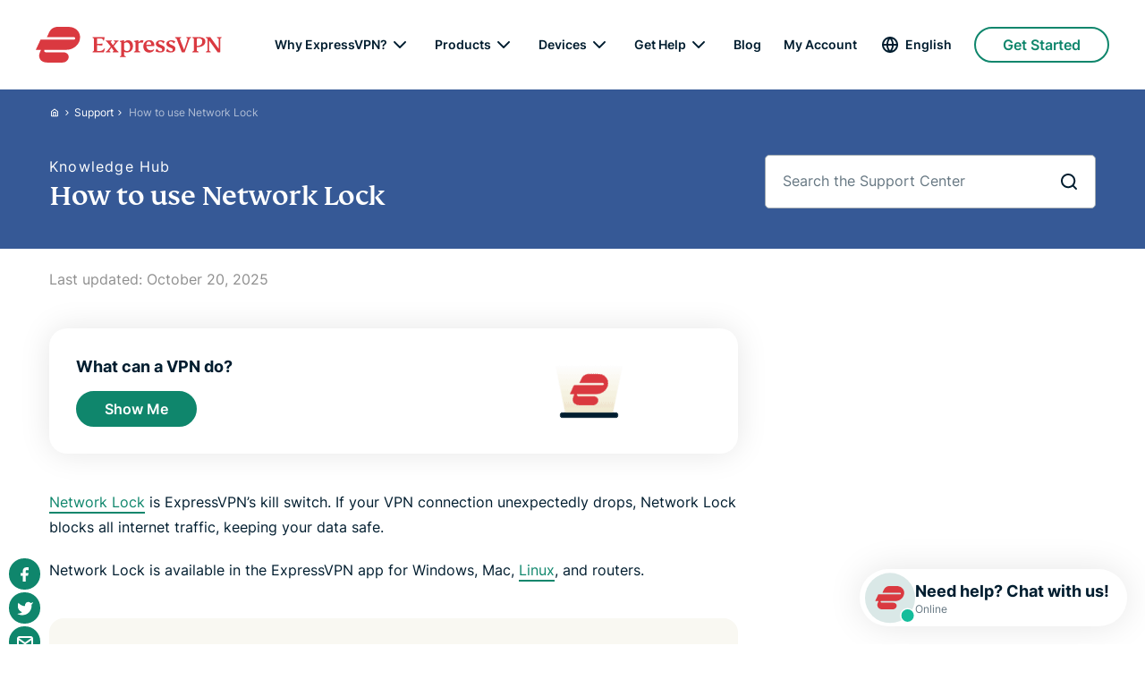

--- FILE ---
content_type: text/html; charset=UTF-8
request_url: https://www.expressvpn.com/support/knowledge-hub/network-lock/
body_size: 67919
content:
<!DOCTYPE html><html lang="en" ><head><link crossorigin="anonymous" href="https://s23429.pcdn.co" rel="dns-prefetch"><link rel="preconnect" href="https://s23429.pcdn.co"><link crossorigin="anonymous" href="https://sp-ao.shortpixel.ai" rel="dns-prefetch"><link rel="preconnect" href="https://sp-ao.shortpixel.ai"><link crossorigin="anonymous" href="https://www.clarity.ms" rel="dns-prefetch"><link rel="preconnect" href="https://www.clarity.ms"><link crossorigin="anonymous" href="https://www.googletagmanager.com" rel="dns-prefetch"><link rel="preconnect" href="https://www.googletagmanager.com"> <script>var partytown = {
            forward: [
        'dataLayer.push',
        'ga',
        '__tag_assistant_forwarder',
        'kpAnalyticsWorker.initialize',
        'kpAnalyticsWorker.track',
      ],
      mainWindowAccessors: [
        '__tag_assistant_accessor',
        'kpAnalyticsBridge',
      ],
      lib: '/frtr/assets/js/partytown/',
      globalFns: ['UET_push', 'UET_init', 'wcs', 'wcs_do', 'wcs_add', 'cj', 'ITCLKOBJ', 'ITCVROBJ', 'ITCLKQ', 'ITCVRQ'],
      resolveUrl: function (url, location, type) {
        var hostname = url.hostname;
        if ((type === 'script' || (type === 'iframe' && url.href.includes('.fls.doubleclick.net')))
          && (hostname !== 'www.googletagmanager.com' || url.href.includes('https://www.googletagmanager.com/debug/'))
          && hostname !== location.hostname
        ) {
          var proxyUrl = new URL('/frtr/api/v1/proxy', location.origin);
          proxyUrl.searchParams.append('url', url.href);
          return proxyUrl;
        }
        return url;
      },
    };

    var gtmDebugLog = (msg, data) => {
          };

    window.__tag_assistant_accessor = {
      receiver: function(...args) {
        window.__tag_assistant_forwarder.apply(null, arguments);
      },
      // Called when receiver has been set inside partytown, calls __TAG_ASSISTANT_API.setReceiver
      setReceiver: function () {
        gtmDebugLog('activate');
        window.__TAG_ASSISTANT_API.setReceiver(function() {
          gtmDebugLog('send data', arguments);
          window.__tag_assistant_forwarder.apply(null, arguments);
        })
      },
      // Forwards calls from bootstrap
      sendMessage: function() {
        gtmDebugLog('send message', arguments);
        window.__TAG_ASSISTANT_API.sendMessage.apply(window.__TAG_ASSISTANT_API, arguments);
      },
      // Forwards calls from bootstrap
      disconnect: function() {
        gtmDebugLog('disconnect', arguments);
        window.__TAG_ASSISTANT_API.disconnect.apply(window.__TAG_ASSISTANT_API, arguments);
      },
    };

    window.kpAnalyticsBridge = () => {
      window.kpAnalytics.Analytics.onInit();
    };</script> <script id="partytown">/* Partytown 0.10.2 - MIT builder.io */
    const t={preserveBehavior:!1},e=e=>{if("string"==typeof e)return[e,t];const[n,r=t]=e;return[n,{...t,...r}]},n=Object.freeze((t=>{const e=new Set;let n=[];do{Object.getOwnPropertyNames(n).forEach((t=>{"function"==typeof n[t]&&e.add(t)}))}while((n=Object.getPrototypeOf(n))!==Object.prototype);return Array.from(e)})());!function(t,r,o,i,a,s,c,d,l,p,u=t,f){function h(){f||(f=1,"/"==(c=(s.lib||"/~partytown/")+(s.debug?"debug/":""))[0]&&(l=r.querySelectorAll('script[type="text/partytown"]'),i!=t?i.dispatchEvent(new CustomEvent("pt1",{detail:t})):(d=setTimeout(v,1e4),r.addEventListener("pt0",w),a?y(1):o.serviceWorker?o.serviceWorker.register(c+(s.swPath||"partytown-sw.js"),{scope:c}).then((function(t){t.active?y():t.installing&&t.installing.addEventListener("statechange",(function(t){"activated"==t.target.state&&y()}))}),console.error):v())))}function y(e){p=r.createElement(e?"script":"iframe"),t._pttab=Date.now(),e||(p.style.display="block",p.style.width="0",p.style.height="0",p.style.border="0",p.style.visibility="hidden",p.setAttribute("aria-hidden",!0)),p.src=c+"partytown-"+(e?"atomics.js?v=0.10.2":"sandbox-sw.html?"+t._pttab),r.querySelector(s.sandboxParent||"body").appendChild(p)}function v(n,o){for(w(),i==t&&(s.forward||[]).map((function(n){const[r]=e(n);delete t[r.split(".")[0]]})),n=0;n<l.length;n++)(o=r.createElement("script")).innerHTML=l[n].innerHTML,o.nonce=s.nonce,r.head.appendChild(o);p&&p.parentNode.removeChild(p)}function w(){clearTimeout(d)}s=t.partytown||{},i==t&&(s.forward||[]).map((function(r){const[o,{preserveBehavior:i}]=e(r);u=t,o.split(".").map((function(e,r,o){var a;u=u[o[r]]=r+1<o.length?u[o[r]]||(a=o[r+1],n.includes(a)?[]:{}):(()=>{let e=null;if(i){const{methodOrProperty:n,thisObject:r}=((t,e)=>{let n=t;for(let t=0;t<e.length-1;t+=1)n=n[e[t]];return{thisObject:n,methodOrProperty:e.length>0?n[e[e.length-1]]:void 0}})(t,o);"function"==typeof n&&(e=(...t)=>n.apply(r,...t))}return function(){let n;return e&&(n=e(arguments)),(t._ptf=t._ptf||[]).push(o,arguments),n}})()}))})),"complete"==r.readyState?h():(t.addEventListener("DOMContentLoaded",h),t.addEventListener("load",h))}(window,document,navigator,top,window.crossOriginIsolated);</script> <script type="text/partytown">window.application = {version: 2};
    navigator.plugins = [];

    window.__TAG_ASSISTANT_API = window.__TAG_ASSISTANT_API || Object.assign({}, window.__tag_assistant_accessor, {
      // Override setReceiver to enable main <-> worker communication
      setReceiver: (receiver) => {
        // The receiving function is assigned to `window[tagAssistantForwarderName]`,
        // allowing it to be called from the main thread.
        window.__tag_assistant_forwarder = receiver;
        // The original setReceiver function is called to notify the main thread that
        // the receiver has been set.
        window.__tag_assistant_accessor?.setReceiver();
      }
    });</script> <script type="text/partytown">dataLayer = [{
		'gtm.whitelist': ['google', 'crto', 'baut', 'sandboxedScripts', 'ec', 'est', 'ea']
	}];</script>  <script type="text/partytown">(function(w,d,s,l,i){w[l]=w[l]||[];w[l].push({'gtm.start':
	new Date().getTime(),event:'gtm.js'});var f=d.getElementsByTagName(s)[0],
	j=d.createElement(s),dl=l!='dataLayer'?'&l='+l:'';j.async=true;j.src=
	'https://www.googletagmanager.com/gtm.js?id='+i+dl;f.parentNode.insertBefore(j,f);
	})(window,document,'script','dataLayer','GTM-TH3SH4D');</script>    <script type="text/partytown">(function(i,s,o,g,r,a,m){i['GoogleAnalyticsObject']=r;i[r]=i[r]||function(){
(i[r].q=i[r].q||[]).push(arguments)},i[r].l=1*new Date();a=s.createElement(o),
m=s.getElementsByTagName(o)[0];a.async=1;a.src=g;m.parentNode.insertBefore(a,m)
})(window,document,'script','https://www.google-analytics.com/analytics.js','ga');

ga('create', 'UA-8164236-1', 'auto');
  var dimensionValue = 'prod';
  ga('set', 'dimension10', dimensionValue);
var ppi_pattern = /([?=&]*)[^=?&\s]+(?:@|%40)[^=?&\s]+\.[^=?&\s]+([?=&]*)/g;
if(location.search.match(ppi_pattern)){
  ga('set', 'location', location.href.replace(ppi_pattern, "$1" + "[FILTERED]" + "$2"));
}
ga('send', 'pageview');</script> <meta charset="UTF-8"><meta name="viewport" content="width=device-width"><meta name="mobile-web-app-capable" content="yes"><link rel="profile" href="http://gmpg.org/xfn/11"><link rel="apple-touch-icon" sizes="180x180" href="https://s23429.pcdn.co/wp-content/themes/xvcommon/images/favicon/apple-touch-icon.png"><link rel="apple-touch-icon" sizes="76x76" href="https://s23429.pcdn.co/wp-content/themes/xvcommon/images/favicon/touch-icon-ipad.png"><link rel="apple-touch-icon" sizes="120x120" href="https://s23429.pcdn.co/wp-content/themes/xvcommon/images/favicon/touch-icon-iphone-retina.png"><link rel="apple-touch-icon" sizes="152x152" href="https://s23429.pcdn.co/wp-content/themes/xvcommon/images/favicon/touch-icon-ipad-retina.png"><link rel="icon" type="image/png" sizes="32x32" href="https://s23429.pcdn.co/wp-content/themes/xvcommon/images/favicon/favicon-32x32.png"><link rel="icon" type="image/png" sizes="16x16" href="https://s23429.pcdn.co/wp-content/themes/xvcommon/images/favicon/favicon-16x16.png"><link rel="mask-icon" href="https://s23429.pcdn.co/wp-content/themes/xvcommon/images/favicon/safari-pinned-tab.svg" color="#5e5e5e"><link rel="manifest" href="https://s23429.pcdn.co/wp-content/themes/xvcommon/images/favicon/site.webmanifest"><link rel="mask-icon" href="https://s23429.pcdn.co/wp-content/themes/xvcommon/images/favicon/safari-pinned-tab.svg" color="#5e5e5e"><meta name="msapplication-TileColor" content="#b62830"><meta name="msapplication-TileColor" content="https://s23429.pcdn.co/wp-content/themes/xvcommon/images/favicon/browserconfig.xml"><meta name="msapplication-square70x70logo" content="https://s23429.pcdn.co/wp-content/themes/xvcommon/images/favicon/mstile-70x70.png"><meta name="msapplication-square150x150logo" content="https://s23429.pcdn.co/wp-content/themes/xvcommon/images/favicon/mstile-150x150.png"><meta name="msapplication-wide310x150logo" content="https://s23429.pcdn.co/wp-content/themes/xvcommon/images/favicon/mstile-310x150"><meta name="theme-color" content="#ffffff"><meta name="zd-site-verification" content="g1keoyg2k6cnc46p5zpgnn"><meta name='robots' content='index, follow, max-image-preview:large, max-snippet:-1, max-video-preview:-1' /><link rel="alternate" hreflang="x-default" href="https://www.expressvpn.com/support/knowledge-hub/network-lock/" /><link rel="alternate" hreflang="en" href="https://www.expressvpn.com/support/knowledge-hub/network-lock/" /><link rel="alternate" hreflang="da" href="https://www.expressvpn.com/dk/support/knowledge-hub/network-lock/" /><link rel="alternate" hreflang="de" href="https://www.expressvpn.com/de/support/knowledge-hub/network-lock/" /><link rel="alternate" hreflang="es" href="https://www.expressvpn.com/es/support/knowledge-hub/network-lock/" /><link rel="alternate" hreflang="fr" href="https://www.expressvpn.com/fr/support/knowledge-hub/network-lock/" /><link rel="alternate" hreflang="it" href="https://www.expressvpn.com/it/support/knowledge-hub/network-lock/" /><link rel="alternate" hreflang="nl" href="https://www.expressvpn.com/nl/support/knowledge-hub/network-lock/" /><link rel="alternate" hreflang="no" href="https://www.expressvpn.com/no/support/knowledge-hub/network-lock/" /><link rel="alternate" hreflang="pl" href="https://www.expressvpn.com/pl/support/knowledge-hub/network-lock/" /><link rel="alternate" hreflang="pt" href="https://www.expressvpn.com/pt/support/knowledge-hub/network-lock/" /><link rel="alternate" hreflang="fi" href="https://www.expressvpn.com/fi/support/knowledge-hub/network-lock/" /><link rel="alternate" hreflang="sv" href="https://www.expressvpn.com/se/support/knowledge-hub/network-lock/" /><link rel="alternate" hreflang="tr" href="https://www.expressvpn.com/tr/support/knowledge-hub/network-lock/" /><link rel="alternate" hreflang="ru" href="https://www.expressvpn.com/ru/support/knowledge-hub/network-lock/" /><link rel="alternate" hreflang="th" href="https://www.expressvpn.com/th/support/knowledge-hub/network-lock/" /><link rel="alternate" hreflang="ko" href="https://www.expressvpn.com/kr/support/knowledge-hub/network-lock/" /><link rel="alternate" hreflang="ja" href="https://www.expressvpn.com/jp/support/knowledge-hub/network-lock/" /><link rel="alternate" hreflang="x-default" href="https://www.expressvpn.com/support/knowledge-hub/network-lock/" /> <style media="all">.collapseomatic{background-image:url([data-uri]);background-repeat:no-repeat;padding:0 0 10px 16px;cursor:pointer}.collapseomatic:focus{outline:0}.arrowright{background-position:top right;padding:0 16px 10px 0}.noarrow{background-image:none !important;padding:0 0 10px}.colomat-hover{text-decoration:underline}.colomat-close{background-image:url([data-uri])}.colomat-swap{display:none}.collapseomatic_excerpt,.collapseomatic_content{margin-top:0;margin-left:16px;padding:0}.content_collapse_wrapper{position:absolute;left:-999em}.collapseall,.expandall{cursor:pointer}.collapseall:hover,.expandall:hover,.collapseall:focus,.expandall:focus{text-decoration:underline}.maptastic{position:absolute !important;left:-10000px !important;display:block !important;max-width:9999px}.span_fix{padding:0 !important;margin:0 !important}.span_fix:before,.span_fix:after{content:none}
.thumbs-rating-container{padding:30px 0;display:block}.thumbs-rating-container.thumbs-initial-container{display:none}.thumbs-rating-container .thumbs-text{margin-right:10px}.thumbs-rating-container .btn{position:relative}.thumbs-rating-container .btn.spin:after{content:"";display:block;width:24px;height:24px;position:absolute;left:0;right:0;margin:auto;top:50%;margin-top:-12px;background-size:contain;background-image:url(https://s23429.pcdn.co/wp-content/plugins/thumbs-rating/css/./../../../themes/xvcommon/src/images/icons-white/loading.svg);animation:rotation 2s infinite linear}@keyframes rotation{from{transform:rotate(0deg)}to{transform:rotate(359deg)}}.thumbs-rating-container .thumbs-rating-up,.thumbs-rating-container .thumbs-rating-down{cursor:pointer;margin:5px}.sidebar .thumbs-rating-container .thumbs-rating-up{margin-left:0}.thumbs-rating-container .thumb-btn .btn.secondary-sm{color:#001d2f;border-color:#001d2f;width:auto}.thumbs-rating-container .thumb-btn .btn.secondary-sm.thumbs-rating-up:hover,.thumbs-rating-container .thumb-btn .btn.secondary-sm.thumbs-rating-up:focus,.thumbs-rating-container .thumb-btn.active .btn.secondary-sm.thumbs-rating-up,.thumbs-rating-container .thumb-btn .btn.secondary-sm.thumbs-rating-up.spin{border-color:#0f866c;background-color:#0f866c;color:#fff}.thumbs-rating-container .thumb-btn .btn.secondary-sm.thumbs-rating-up.spin{color:#0f866c}.thumbs-rating-container .thumb-btn .btn.secondary-sm.thumbs-rating-down:hover,.thumbs-rating-container .thumb-btn .btn.secondary-sm.thumbs-rating-down:focus,.thumbs-rating-container .thumb-btn.active .btn.secondary-sm.thumbs-rating-down,.thumbs-rating-container .thumb-btn .btn.secondary-sm.thumbs-rating-down.spin{border-color:#cf1369;background-color:#cf1369;color:#fff}.thumbs-rating-container .thumb-btn .btn.secondary-sm.thumbs-rating-down.spin{color:#cf1369}.thumbs-rating-container .thumbs-message-submit.btn.primary-sm.spin{border-color:#d4e300;background-color:#d4e300;color:#d4e300}.thumbs-rating-container .thumbs-message-submit.spin:after{background-image:url(https://s23429.pcdn.co/wp-content/plugins/thumbs-rating/css/./../../../themes/xvcommon/src/images/icons/loading.svg)}.thumbs-rating-container .thumbs-rating-already-voted{padding-top:1em;display:none;-webkit-transition:(all .3s);transition:(all .3s)}.thumbs-rating-container .thumbs-rating-already-voted:before{content:attr(data-text)}.thumbs-rating-container .thumbs-rating-already-voted a{cursor:pointer}.thumbs-rating-container .thumbs-hidden-field{display:none}.thumbs-rating-container .thumbs-hidden-text{margin:20px 0;font-weight:700}.thumbs-open-form{display:block!important}.btn.primary-sm.disabled,.btn.primary-sm.disabled:hover{background-color:#ccd2d5;border-color:#ccd2d5;color:#a2acb3;cursor:no-drop}.thumbs-open-chat .btn,.thumbs-open-form .btn{margin-top:20px;color:#1b9dd8!important;background:#fff}.thumbs-open-chat .btn:hover,.thumbs-open-chat .btn:focus,.thumbs-open-chat .btn:active,.thumbs-open-form .btn:hover,.thumbs-open-form .btn:focus,.thumbs-open-form .btn:active{background:#1b9dd8;color:#fff!important}.thumbs-open-chat{display:none}.sidebar .thumbs-rating-container .thumbs-text{margin:0 0 10px;display:block}.sidebar .thumbs-rating-container .thumbs-up-button,.sidebar .thumbs-rating-container .thumbs-down-button,.sidebar .thumbs-rating-container .thumbs-up-button span,.sidebar .thumbs-rating-container .thumbs-down-button span{display:inline-block}@media (max-width:991px){.thumbs-rating-container .thumbs-text{margin:0 0 10px;display:block}}@media (max-width:767px){.sidebar .thumbs-rating-container{display:none}}.wrap-form{position:relative;display:block;width:100%}.wrap-form p{margin:0 0 1rem}.wrap-form p.field-description{font-size:12px;line-height:22px;margin:-1rem 0 2rem;color:#667782}.wrap-form textarea+label{padding-right:4rem;line-height:1.75}.wrap-form textarea+label:before{white-space:nowrap;text-overflow:ellipsis;width:100%;overflow:hidden}.wrap-form textarea:placeholder-shown+label:before{white-space:normal;bottom:15rem}.wrap-form textarea:focus+label:before{white-space:nowrap;bottom:16rem}.thumbs-rating-container .device-field-container{position:relative}.thumbs-rating-container .device-field-container .autocomplete-items{position:absolute;z-index:1;top:5.5rem;width:100%;background:#fff;border:.1rem solid #001d2f;border-top:none;border-radius:0 0 .5rem .5rem;padding:.1rem 0 1rem}.thumbs-rating-container .device-field-container .autocomplete-items:before{content:"";position:absolute;display:block;height:.1rem;top:0;left:2rem;right:2rem;background:#ccd2d5}.thumbs-rating-container .device-field-container .autocomplete-items div{cursor:pointer;padding:1.5rem 2rem}.thumbs-rating-container .device-field-container .autocomplete-items div:hover,.thumbs-rating-container .device-field-container .autocomplete-items .autocomplete-active{background:#f7f8f9}.thumbs-rating-container .thumbs-hidden-text{font-size:16px;font-weight:400}.thumbs-rating-container .thumbs-hidden-field{margin-top:10px}.thumbs-rating-container .thumbs-hidden-field .email-error{display:none}.thumbs-rating-container .thumbs-hidden-text{margin:20px 0}.tutorial_page .sidebar .thumbs-open-chat a{font-size:.9em;color:#049cdb;display:inline}.thumbs-open-chat{font-size:.9em;text-align:center !important}.tutorial_page .sidebar .thumbs-open-chat{text-align:left !important}.thumbs-open-chat{display:none}.thumbs-open-chat.close-chat{display:none !important}.thumbs-open-chat .support-trigger{display:inline}@media(max-width:991px){.sidebar .thumbs-open-chat{display:none !important}.sidebar .thumbs-rating-container{display:none}}
@keyframes eds-animated-text-link{0%{background-size:100% 2px,0 2px,0 2px}50%{background-size:0 2px,100% 2px,0 2px}100%{background-size:0 2px,0 2px,100% 2px}}.media-icons{clear:both;margin:24px 0}.media-icons:after{clear:both;content:" ";display:block;height:0;visibility:hidden}.media-icons a{background-color:#0f866c;background-repeat:no-repeat;background-position:center;display:block;float:left;height:35px;width:35px;margin:0 3px 3px 0;border-radius:100%;position:relative;vertical-align:middle;-webkit-transition:all .25s cubic-bezier(.02,.01,.47,1);-moz-transition:all .25s cubic-bezier(.02,.01,.47,1);transition:all .25s cubic-bezier(.02,.01,.47,1)}.media-icons a:hover,.media-icons a:focus,.media-icons a.active{background-color:#d4e300}.media-icons a:hover{box-shadow:0 5px 24px 0 rgba(0,0,0,.12);transition-delay:0s}.media-icons a.email{background-image:url(https://s23429.pcdn.co/wp-content/themes/xvcommon/css/./../../xvcommon/src/images/icons-white/contact-support.svg)}.media-icons a.email:before{background-image:url(https://s23429.pcdn.co/wp-content/themes/xvcommon/css/./../../xvcommon/src/images/icons/contact-support.svg);background-size:0%;content:"";position:absolute}.media-icons a.email:hover,.media-icons a.email:active,.media-icons a.email:focus{background-image:url(https://s23429.pcdn.co/wp-content/themes/xvcommon/css/./../../xvcommon/src/images/icons/contact-support.svg)}.media-icons a.facebook{background-image:url(https://s23429.pcdn.co/wp-content/themes/xvcommon/css/./../../xvcommon/src/images/icons-white/facebook.svg)}.media-icons a.facebook:before{background-image:url(https://s23429.pcdn.co/wp-content/themes/xvcommon/css/./../../xvcommon/src/images/icons/facebook.svg);background-size:0%;content:"";position:absolute}.media-icons a.facebook:hover,.media-icons a.facebook:active,.media-icons a.facebook:focus{background-image:url(https://s23429.pcdn.co/wp-content/themes/xvcommon/css/./../../xvcommon/src/images/icons/facebook.svg)}.media-icons a.googleplus{background-image:url(https://s23429.pcdn.co/wp-content/themes/xvcommon/css/./../../xvcommon/src/images/icons-white/googleplus.svg)}.media-icons a.googleplus:before{background-image:url(https://s23429.pcdn.co/wp-content/themes/xvcommon/css/./../../xvcommon/src/images/icons/googleplus.svg);background-size:0%;content:"";position:absolute}.media-icons a.googleplus:hover,.media-icons a.googleplus:active,.media-icons a.googleplus:focus{background-image:url(https://s23429.pcdn.co/wp-content/themes/xvcommon/css/./../../xvcommon/src/images/icons/googleplus.svg)}.media-icons a.linkedin{background-image:url(https://s23429.pcdn.co/wp-content/themes/xvcommon/css/./../../xvcommon/src/images/icons-white/linkedin.svg)}.media-icons a.linkedin:before{background-image:url(https://s23429.pcdn.co/wp-content/themes/xvcommon/css/./../../xvcommon/src/images/icons/linkedin.svg);background-size:0%;content:"";position:absolute}.media-icons a.linkedin:hover,.media-icons a.linkedin:active,.media-icons a.linkedin:focus{background-image:url(https://s23429.pcdn.co/wp-content/themes/xvcommon/css/./../../xvcommon/src/images/icons/linkedin.svg)}.media-icons a.reddit{background-image:url(https://s23429.pcdn.co/wp-content/themes/xvcommon/css/./../../xvcommon/src/images/icons-white/reddit.svg)}.media-icons a.reddit:before{background-image:url(https://s23429.pcdn.co/wp-content/themes/xvcommon/css/./../../xvcommon/src/images/icons/reddit.svg);background-size:0%;content:"";position:absolute}.media-icons a.reddit:hover,.media-icons a.reddit:active,.media-icons a.reddit:focus{background-image:url(https://s23429.pcdn.co/wp-content/themes/xvcommon/css/./../../xvcommon/src/images/icons/reddit.svg)}.media-icons a.telegram{background-image:url(https://s23429.pcdn.co/wp-content/themes/xvcommon/css/./../../xvcommon/src/images/icons-white/telegram.svg)}.media-icons a.telegram:before{background-image:url(https://s23429.pcdn.co/wp-content/themes/xvcommon/css/./../../xvcommon/src/images/icons/telegram.svg);background-size:0%;content:"";position:absolute}.media-icons a.telegram:hover,.media-icons a.telegram:active,.media-icons a.telegram:focus{background-image:url(https://s23429.pcdn.co/wp-content/themes/xvcommon/css/./../../xvcommon/src/images/icons/telegram.svg)}.media-icons a.twitter{background-image:url(https://s23429.pcdn.co/wp-content/themes/xvcommon/css/./../../xvcommon/src/images/icons-white/twitter.svg)}.media-icons a.twitter:before{background-image:url(https://s23429.pcdn.co/wp-content/themes/xvcommon/css/./../../xvcommon/src/images/icons/twitter.svg);background-size:0%;content:"";position:absolute}.media-icons a.twitter:hover,.media-icons a.twitter:active,.media-icons a.twitter:focus{background-image:url(https://s23429.pcdn.co/wp-content/themes/xvcommon/css/./../../xvcommon/src/images/icons/twitter.svg)}.media-icons a.whatsapp{background-image:url(https://s23429.pcdn.co/wp-content/themes/xvcommon/css/./../../xvcommon/src/images/icons-white/whatsapp.svg)}.media-icons a.whatsapp:before{background-image:url(https://s23429.pcdn.co/wp-content/themes/xvcommon/css/./../../xvcommon/src/images/icons/whatsapp.svg);background-size:0%;content:"";position:absolute}.media-icons a.whatsapp:hover,.media-icons a.whatsapp:active,.media-icons a.whatsapp:focus{background-image:url(https://s23429.pcdn.co/wp-content/themes/xvcommon/css/./../../xvcommon/src/images/icons/whatsapp.svg)}@media (min-width:1260px){.media-icons .hide_desktop{display:none}}.media-icons .hide_mobile{display:none}@media (min-width:1260px){.media-icons .hide_mobile{display:block}}#social-position{position:fixed;display:block;z-index:99;color:#4b4b4b;text-align:center;right:auto;width:auto;bottom:auto;transform:translateX(-50%)}@media (min-width:1260px) and (max-width:1320px){#social-position{transform:none}}#social-position .media-icons a{float:none}
@charset "UTF-8";@keyframes eds-animated-text-link{0%{background-size:100% 2px,0 2px,0 2px}50%{background-size:0 2px,100% 2px,0 2px}100%{background-size:0 2px,0 2px,100% 2px}}@keyframes eds-animated-text-link-rtl{0%{background-size:0 2px,0 2px,100% 2px}50%{background-size:0 2px,100% 2px,0 2px}100%{background-size:100% 2px,0 2px,0 2px}}html,body,div,span,applet,object,iframe,h1,h2,h3,h4,h5,h6,p,figure figcaption,figure .img-caption,.img-container figcaption,.img-container .img-caption,blockquote,pre,a,abbr,acronym,address,big,cite,code,del,dfn,em,img,ins,kbd,q,s,samp,small,strike,strong,sub,sup,tt,var,b,u,i,center,dl,dt,dd,ol,ul,li,fieldset,form,label,legend,table,caption,tbody,tfoot,thead,tr,th,td,article,aside,canvas,details,embed,figure,figcaption,footer,header,hgroup,menu,nav,output,ruby,section,summary,time,mark,audio,video{margin:0;padding:0;border:0;font-size:100%;font:inherit;vertical-align:baseline}article,aside,details,figcaption,figure,footer,header,hgroup,menu,nav,section{display:block}body{line-height:1}ol,ul{list-style:none}blockquote,q{quotes:none}blockquote:before,blockquote:after,q:before,q:after{content:"";content:none}table{border-collapse:collapse;border-spacing:0}button{border:0;background-color:transparent;cursor:pointer;padding:0}a{text-decoration:none}a,button{background-repeat:no-repeat;cursor:pointer}input,button,select,textarea,optgroup,option{font-family:inherit;font-size:inherit;font-style:inherit;font-weight:inherit}input{-webkit-appearance:none;-moz-appearance:none;appearance:none}@font-face{font-display:swap;font-family:"FS Kim";font-style:"normal";font-weight:500;src:url(https://s23429.pcdn.co/wp-content/themes/xvsupport/css/./../../xvcommon/src/fonts/fs-kim-text-w03-medium.woff2) format("woff2"),url(https://s23429.pcdn.co/wp-content/themes/xvsupport/css/./../../xvcommon/src/fonts/fs-kim-text-w03-medium.woff) format("woff")}@font-face{font-display:swap;font-family:"Inter";font-style:"normal";font-weight:400;src:url(https://s23429.pcdn.co/wp-content/themes/xvsupport/css/./../../xvcommon/src/fonts/inter-regular.woff2) format("woff2"),url(https://s23429.pcdn.co/wp-content/themes/xvsupport/css/./../../xvcommon/src/fonts/inter-regular.woff) format("woff")}@font-face{font-display:swap;font-family:"Inter";font-style:"normal";font-weight:500;src:url(https://s23429.pcdn.co/wp-content/themes/xvsupport/css/./../../xvcommon/src/fonts/inter-medium.woff2) format("woff2"),url(https://s23429.pcdn.co/wp-content/themes/xvsupport/css/./../../xvcommon/src/fonts/inter-medium.woff) format("woff")}@font-face{font-display:swap;font-family:"Inter";font-style:"normal";font-weight:600;src:url(https://s23429.pcdn.co/wp-content/themes/xvsupport/css/./../../xvcommon/src/fonts/inter-semibold.woff2) format("woff2"),url(https://s23429.pcdn.co/wp-content/themes/xvsupport/css/./../../xvcommon/src/fonts/inter-semibold.woff) format("woff")}@font-face{font-display:swap;font-family:"Inter";font-style:"normal";font-weight:700;src:url(https://s23429.pcdn.co/wp-content/themes/xvsupport/css/./../../xvcommon/src/fonts/inter-bold.woff2) format("woff2"),url(https://s23429.pcdn.co/wp-content/themes/xvsupport/css/./../../xvcommon/src/fonts/inter-bold.woff) format("woff")}h1,.h1{font-size:4.2rem;line-height:1.1}@media (min-width:768px){h1,.h1{font-size:6.4rem;line-height:1}}.jumbo{font-size:5.8rem;line-height:1.03}@media (min-width:768px){.jumbo{font-size:9.8rem;line-height:1.02}}h2,.h2{font-size:3.4rem;line-height:1.15}@media (min-width:768px){h2,.h2{font-size:4.6rem;line-height:1.09}}h3,.h3{font-size:2.8rem;line-height:1.4}@media (min-width:768px){h3,.h3{font-size:3.2rem;line-height:1.25}}blockquote,.blockquote{font-size:2.4rem;line-height:1.33}p.footnote,figure figcaption.footnote,figure .footnote.img-caption,.img-container figcaption.footnote,.img-container .footnote.img-caption,.footnote p,.footnote figure figcaption,figure .footnote figcaption,.footnote figure .img-caption,figure .footnote .img-caption,.footnote .img-container figcaption,.img-container .footnote figcaption,.footnote .img-container .img-caption,.img-container .footnote .img-caption{font-size:1rem}.footer-menu-title,.footer-menu-col .footer-menu-title a{font-size:1.8rem;line-height:1.4}.mbg-badge-number{font-size:4.8rem;line-height:1}.mbg-badge-day{font-size:1.4rem;font-weight:600;letter-spacing:.36rem;line-height:1.29}.mbg-badge-text{font-size:1rem;letter-spacing:.2rem;line-height:1.6}.stylelist li span:before{font:500 1.8rem "FS Kim","Georgia","Serif";line-height:2.8rem}html{font-size:10px}body{color:#001d2f;font-family:"Inter",-apple-system,"BlinkMacSystemFont","Segoe UI","Roboto","Helvetica","Arial",sans-serif;font-size:1.6rem;font-weight:400}em{font-style:italic}b,strong{font-weight:600}p,figure figcaption,figure .img-caption,.img-container figcaption,.img-container .img-caption{font-size:1.6rem;line-height:1.75;margin-bottom:2rem}p.caption,p.smallprint,figure figcaption,figure .img-caption,.img-container figcaption,.img-container .img-caption,.caption p,.smallprint p,figure figcaption p,figure .img-caption p,.img-container figcaption p,.img-container .img-caption p,figure .img-caption figcaption{font-size:1.2rem;line-height:1.8;margin-bottom:1.5rem}p.footnote,figure figcaption.footnote,figure .footnote.img-caption,.img-container figcaption.footnote,.img-container .footnote.img-caption,.footnote p,.footnote figure figcaption,figure .footnote figcaption,.footnote figure .img-caption,figure .footnote .img-caption,.footnote .img-container figcaption,.img-container .footnote figcaption,.footnote .img-container .img-caption,.img-container .footnote .img-caption{font-weight:500;line-height:2;margin-bottom:1.5rem;text-transform:uppercase;letter-spacing:.14rem}h1,h2,h3,.h1,.h2,.h3{font-family:"FS Kim","Georgia","Serif";font-feature-settings:"liga";font-weight:500}h4,h5,h6,.h4,.h5,.h6{font-weight:700}h4,.h4{font-size:2.4rem;line-height:1.33}h5,.h5{font-size:1.8rem;margin-bottom:1.5rem;line-height:1.44}h6,.h6{font-size:1.2rem;line-height:1.67;margin-bottom:1rem;text-transform:uppercase;letter-spacing:.12rem}h1,h2,h3,h4,.h1,.h2,.h3,.h4{margin-bottom:1.5rem}@media (min-width:768px){h1,h2,h3,h4,.h1,.h2,.h3,.h4{margin-bottom:2rem}}blockquote,.blockquote,.footer-menu-title,.mbg-badge-number{font-family:"FS Kim","Georgia","Serif";font-feature-settings:"liga";font-weight:500}blockquote,.blockquote{margin-bottom:1.5rem}.bg-dark h1,.bg-dark h2,.bg-dark h3,.bg-dark h4,.bg-dark h5,.bg-dark h6,.bg-dark .h1,.bg-dark .h2,.bg-dark .h3,.bg-dark .h4,.bg-dark .h5,.bg-dark .h6,.bg-dark p,.bg-dark figure figcaption,figure .bg-dark figcaption,.bg-dark figure .img-caption,figure .bg-dark .img-caption,.bg-dark .img-container figcaption,.img-container .bg-dark figcaption,.bg-dark .img-container .img-caption,.img-container .bg-dark .img-caption{color:#fff}.bg-dark b,.bg-dark strong{font-weight:700}*,*:before,*:after{box-sizing:border-box;-webkit-font-smoothing:antialiased;-moz-osx-font-smoothing:grayscale}hr{border:1px solid #ccd2d5;width:100%}.spinner line{animation:eds-spinner 1s linear infinite}.spinner line:nth-of-type(1){animation-delay:.125s}.spinner line:nth-of-type(2){animation-delay:.25s}.spinner line:nth-of-type(3){animation-delay:.375s}.spinner line:nth-of-type(4){animation-delay:.5s}.spinner line:nth-of-type(5){animation-delay:.625s}.spinner line:nth-of-type(6){animation-delay:.75s}.spinner line:nth-of-type(7){animation-delay:.875s}.spinner line:nth-of-type(8){animation-delay:1s}@keyframes eds-spinner{0%{opacity:1}100%{opacity:0}}@keyframes eds-fade-in{0%{opacity:0}100%{opacity:1}}ol.list{list-style-type:decimal}ul.list{list-style-type:disc}ol.list,ul.list,ol.checklist,ol.crosslist,ol.circled-bullet-point,ul.checklist,ul.crosslist,ul.circled-bullet-point{margin-bottom:2rem;position:relative;margin-left:1.2rem}ol.list ol,ul.list ol,ol.checklist ol,ol.crosslist ol,ol.circled-bullet-point ol,ul.checklist ol,ul.crosslist ol,ul.circled-bullet-point ol,ol.list ul,ul.list ul,ol.checklist ul,ol.crosslist ul,ol.circled-bullet-point ul,ul.checklist ul,ul.crosslist ul,ul.circled-bullet-point ul{margin-top:1rem;margin-left:1.5rem}ol.list li,ul.list li,ol.checklist li,ol.crosslist li,ol.circled-bullet-point li,ul.checklist li,ul.crosslist li,ul.circled-bullet-point li{line-height:1.75;margin-bottom:1rem;margin-left:1.8rem;padding-left:.5rem}ol.list li p,ol.list li figure figcaption,figure ol.list li figcaption,ol.list li figure .img-caption,figure ol.list li .img-caption,ol.list li .img-container figcaption,.img-container ol.list li figcaption,ol.list li .img-container .img-caption,.img-container ol.list li .img-caption,ul.list li p,ul.list li figure figcaption,figure ul.list li figcaption,ul.list li figure .img-caption,figure ul.list li .img-caption,ul.list li .img-container figcaption,.img-container ul.list li figcaption,ul.list li .img-container .img-caption,.img-container ul.list li .img-caption,ol.checklist li p,ol.checklist li figure figcaption,figure ol.checklist li figcaption,ol.checklist li figure .img-caption,figure ol.checklist li .img-caption,ol.checklist li .img-container figcaption,.img-container ol.checklist li figcaption,ol.checklist li .img-container .img-caption,.img-container ol.checklist li .img-caption,ol.crosslist li p,ol.crosslist li figure figcaption,figure ol.crosslist li figcaption,ol.crosslist li figure .img-caption,figure ol.crosslist li .img-caption,ol.crosslist li .img-container figcaption,.img-container ol.crosslist li figcaption,ol.crosslist li .img-container .img-caption,.img-container ol.crosslist li .img-caption,ol.circled-bullet-point li p,ol.circled-bullet-point li figure figcaption,figure ol.circled-bullet-point li figcaption,ol.circled-bullet-point li figure .img-caption,figure ol.circled-bullet-point li .img-caption,ol.circled-bullet-point li .img-container figcaption,.img-container ol.circled-bullet-point li figcaption,ol.circled-bullet-point li .img-container .img-caption,.img-container ol.circled-bullet-point li .img-caption,ul.checklist li p,ul.checklist li figure figcaption,figure ul.checklist li figcaption,ul.checklist li figure .img-caption,figure ul.checklist li .img-caption,ul.checklist li .img-container figcaption,.img-container ul.checklist li figcaption,ul.checklist li .img-container .img-caption,.img-container ul.checklist li .img-caption,ul.crosslist li p,ul.crosslist li figure figcaption,figure ul.crosslist li figcaption,ul.crosslist li figure .img-caption,figure ul.crosslist li .img-caption,ul.crosslist li .img-container figcaption,.img-container ul.crosslist li figcaption,ul.crosslist li .img-container .img-caption,.img-container ul.crosslist li .img-caption,ul.circled-bullet-point li p,ul.circled-bullet-point li figure figcaption,figure ul.circled-bullet-point li figcaption,ul.circled-bullet-point li figure .img-caption,figure ul.circled-bullet-point li .img-caption,ul.circled-bullet-point li .img-container figcaption,.img-container ul.circled-bullet-point li figcaption,ul.circled-bullet-point li .img-container .img-caption,.img-container ul.circled-bullet-point li .img-caption{margin-bottom:0}ol.checklist,ol.crosslist,ul.checklist,ul.crosslist{list-style:none;margin-left:0;padding-left:0}ol.checklist li,ol.crosslist li,ul.checklist li,ul.crosslist li{position:relative;margin-left:0;padding-left:3.4rem}ol.checklist li:before,ol.crosslist li:before,ul.checklist li:before,ul.crosslist li:before{background-position:center;background-repeat:no-repeat;background-size:cover;content:"";display:block;height:2.4rem;margin:0;position:absolute;top:.3rem;width:2.4rem;left:0}ol.checklist li:before,ul.checklist li:before{background-image:url(https://s23429.pcdn.co/wp-content/themes/xvsupport/css/./../../xvcommon/src/images/icons-mint-20/check.svg)}ol.crosslist li:before,ul.crosslist li:before{background-image:url(https://s23429.pcdn.co/wp-content/themes/xvsupport/css/./../../xvcommon/src/images/icons-error-30/x.svg)}ol.stylelist,ul.stylelist{counter-reset:numbered-list-counter;margin-bottom:2rem;position:relative;margin-left:0}ol.stylelist li,ul.stylelist li{counter-increment:numbered-list-counter;margin-bottom:1.5rem;position:relative;margin-left:0;padding-left:4.5rem}ol.stylelist li span,ul.stylelist li span{background-color:#001d2f;border-radius:2rem;display:inline-block;height:2.8rem;position:absolute;text-align:center;top:0;width:2.8rem;z-index:106;left:0}ol.stylelist li span:before,ul.stylelist li span:before{color:#fff;content:counter(numbered-list-counter);z-index:107}ol.stylelist li p,ol.stylelist li figure figcaption,figure ol.stylelist li figcaption,ol.stylelist li figure .img-caption,figure ol.stylelist li .img-caption,ol.stylelist li .img-container figcaption,.img-container ol.stylelist li figcaption,ol.stylelist li .img-container .img-caption,.img-container ol.stylelist li .img-caption,ul.stylelist li p,ul.stylelist li figure figcaption,figure ul.stylelist li figcaption,ul.stylelist li figure .img-caption,figure ul.stylelist li .img-caption,ul.stylelist li .img-container figcaption,.img-container ul.stylelist li figcaption,ul.stylelist li .img-container .img-caption,.img-container ul.stylelist li .img-caption{margin-bottom:1.5rem}ol.list ol,ul.list ol{list-style-type:lower-alpha}ol.list ol ol,ul.list ol ol{list-style-type:lower-roman}ol.list ul,ul.list ul{list-style-type:circle}ol.list ul ul,ul.list ul ul{list-style-type:square}.bg-dark .checklist{color:#fff}.bg-dark .checklist li:before{background-image:url(https://s23429.pcdn.co/wp-content/themes/xvsupport/css/./../../xvcommon/src/images/icons-white/check.svg)}.bg-dark .crosslist{color:#fff}.bg-dark .crosslist li:before{background-image:url(https://s23429.pcdn.co/wp-content/themes/xvsupport/css/./../../xvcommon/src/images/icons-white/x.svg)}.p-0{padding:0}.pl-0{padding-left:0}.pr-0{padding-right:0}.pb-0{padding-bottom:0}.pt-0{padding-top:0}.m-0{margin:0}.ml-0{margin-left:0}.mr-0{margin-right:0}.mb-0{margin-bottom:0}.mt-0{margin-top:0}.p-1{padding:.1rem}.pl-1{padding-left:.1rem}.pr-1{padding-right:.1rem}.pb-1{padding-bottom:.1rem}.pt-1{padding-top:.1rem}.m-1{margin:.1rem}.ml-1{margin-left:.1rem}.mr-1{margin-right:.1rem}.mb-1{margin-bottom:.1rem}.mt-1{margin-top:.1rem}.p-2{padding:.2rem}.pl-2{padding-left:.2rem}.pr-2{padding-right:.2rem}.pb-2{padding-bottom:.2rem}.pt-2{padding-top:.2rem}.m-2{margin:.2rem}.ml-2{margin-left:.2rem}.mr-2{margin-right:.2rem}.mb-2{margin-bottom:.2rem}.mt-2{margin-top:.2rem}.p-5{padding:.5rem}.pl-5{padding-left:.5rem}.pr-5{padding-right:.5rem}.pb-5{padding-bottom:.5rem}.pt-5{padding-top:.5rem}.m-5{margin:.5rem}.ml-5{margin-left:.5rem}.mr-5{margin-right:.5rem}.mb-5{margin-bottom:.5rem}.mt-5{margin-top:.5rem}.p-10{padding:1rem}.pl-10{padding-left:1rem}.pr-10{padding-right:1rem}.pb-10{padding-bottom:1rem}.pt-10{padding-top:1rem}.m-10{margin:1rem}.ml-10{margin-left:1rem}.mr-10{margin-right:1rem}.mb-10{margin-bottom:1rem}.mt-10{margin-top:1rem}.p-15{padding:1.5rem}.pl-15{padding-left:1.5rem}.pr-15{padding-right:1.5rem}.pb-15{padding-bottom:1.5rem}.pt-15{padding-top:1.5rem}.m-15{margin:1.5rem}.ml-15{margin-left:1.5rem}.mr-15{margin-right:1.5rem}.mb-15{margin-bottom:1.5rem}.mt-15{margin-top:1.5rem}.p-20{padding:2rem}.pl-20{padding-left:2rem}.pr-20{padding-right:2rem}.pb-20{padding-bottom:2rem}.pt-20{padding-top:2rem}.m-20{margin:2rem}.ml-20{margin-left:2rem}.mr-20{margin-right:2rem}.mb-20{margin-bottom:2rem}.mt-20{margin-top:2rem}.p-25{padding:2.5rem}.pl-25{padding-left:2.5rem}.pr-25{padding-right:2.5rem}.pb-25{padding-bottom:2.5rem}.pt-25{padding-top:2.5rem}.m-25{margin:2.5rem}.ml-25{margin-left:2.5rem}.mr-25{margin-right:2.5rem}.mb-25{margin-bottom:2.5rem}.mt-25{margin-top:2.5rem}.p-30{padding:3rem}.pl-30{padding-left:3rem}.pr-30{padding-right:3rem}.pb-30{padding-bottom:3rem}.pt-30{padding-top:3rem}.m-30{margin:3rem}.ml-30{margin-left:3rem}.mr-30{margin-right:3rem}.mb-30{margin-bottom:3rem}.mt-30{margin-top:3rem}.p-35{padding:3.5rem}.pl-35{padding-left:3.5rem}.pr-35{padding-right:3.5rem}.pb-35{padding-bottom:3.5rem}.pt-35{padding-top:3.5rem}.m-35{margin:3.5rem}.ml-35{margin-left:3.5rem}.mr-35{margin-right:3.5rem}.mb-35{margin-bottom:3.5rem}.mt-35{margin-top:3.5rem}.p-40{padding:4rem}.pl-40{padding-left:4rem}.pr-40{padding-right:4rem}.pb-40{padding-bottom:4rem}.pt-40{padding-top:4rem}.m-40{margin:4rem}.ml-40{margin-left:4rem}.mr-40{margin-right:4rem}.mb-40{margin-bottom:4rem}.mt-40{margin-top:4rem}.p-45{padding:4.5rem}.pl-45{padding-left:4.5rem}.pr-45{padding-right:4.5rem}.pb-45{padding-bottom:4.5rem}.pt-45{padding-top:4.5rem}.m-45{margin:4.5rem}.ml-45{margin-left:4.5rem}.mr-45{margin-right:4.5rem}.mb-45{margin-bottom:4.5rem}.mt-45{margin-top:4.5rem}.p-60{padding:6rem}.pl-60{padding-left:6rem}.pr-60{padding-right:6rem}.pb-60{padding-bottom:6rem}.pt-60{padding-top:6rem}.m-60{margin:6rem}.ml-60{margin-left:6rem}.mr-60{margin-right:6rem}.mb-60{margin-bottom:6rem}.mt-60{margin-top:6rem}.hide{display:none}.hide-sm{display:none}@media (min-width:768px){.hide-sm{display:inline-block}}@media (min-width:768px){.hide-md{display:none}}@media (min-width:1024px){.hide-md{display:inline-block}}@media (min-width:1024px){.hide-lg{display:none}}.img-block{display:block;margin-left:auto;margin-right:auto;width:100%}.txt-c,.txt-center,.text-c,.text-center{text-align:center}@media (max-width:calc(768px - 1px)){.txt-c-xs,.txt-center-xs,.text-c-xs,.text-center-xs{text-align:center}}@media (min-width:768px) and (max-width:calc(1024px - 1px)){.txt-c-md,.txt-center-md,.text-c-md,.text-center-md{text-align:center}}@media (min-width:1024px){.txt-c-lg,.txt-center-lg,.text-c-lg,.text-center-lg{text-align:center}}.txt-l,.txt-left,.text-l,.text-left{text-align:start}@media (max-width:calc(768px - 1px)){.txt-l-xs,.txt-left-xs,.text-l-xs,.text-left-xs{text-align:start}}@media (min-width:768px) and (max-width:calc(1024px - 1px)){.txt-l-md,.txt-left-md,.text-l-md,.text-left-md{text-align:start}}@media (min-width:1024px){.txt-l-lg,.txt-left-lg,.text-l-lg,.text-left-lg{text-align:start}}.txt-r,.txt-right,.text-r,.text-right{text-align:end}@media (max-width:calc(768px - 1px)){.txt-r-xs,.txt-right-xs,.text-r-xs,.text-right-xs{text-align:end}}@media (min-width:768px) and (max-width:calc(1024px - 1px)){.txt-r-md,.txt-right-md,.text-r-md,.text-right-md{text-align:end}}@media (min-width:1024px){.txt-r-lg,.txt-right-lg,.text-r-lg,.text-right-lg{text-align:end}}.txt-whitespace-nowrap,.text-whitespace-nowrap{white-space:nowrap}.text-black{color:#000}.text-brand{color:#da3940}.text-neon{color:#d4e300}.text-blue{color:#365996}.text-berry{color:#7e0f53}.text-peach{color:#f4a377}.text-sky-20{color:#b6d1d0}.text-midnight{color:#001d2f}.text-white{color:#fff}.text-grey-10{color:#334a59}.text-grey-20{color:#667782}.text-grey-30{color:#a2acb3}.text-grey-40{color:#ccd2d5}.text-grey-50{color:#f7f8f9}.text-mint-10{color:#0c6753}.text-mint-20{color:#0f866c}.text-sand-20{color:#f0eacf}.text-sand-30{color:#f9f8f2}.text-brand-50{color:#fdf3f4}.text-sky-30{color:#dae8e7}.text-error-10{color:#7e0f53}.text-error-20{color:#a4115e}.text-error-30{color:#cf1369}.text-error-40{color:#ed8db7}.text-error-50{color:#fae4ed}.text-success-10{color:#004d40}.text-success-20{color:#00695c}.text-success-30{color:#009688}.text-success-40{color:#4db6ac}.text-success-50{color:#c3ece8}.text-warning-10{color:#964c1c}.text-warning-20{color:#b5541c}.text-warning-30{color:#fd9b3f}.text-warning-40{color:#feb865}.text-warning-50{color:#feedcb}.text-info-10{color:#3156a0}.text-info-20{color:#4465c1}.text-info-30{color:#4d83e8}.text-info-40{color:#74b2fb}.text-info-50{color:#e5f1fe}.text-order-green{color:#4ca952}.container{margin-left:auto;margin-right:auto;padding-left:2rem;padding-right:2rem;width:100%}@media (min-width:768px){.container{padding-left:3rem;padding-right:3rem}}@media (min-width:1024px){.container{padding-left:1.5rem;padding-right:1.5rem}}@media (min-width:325px){.container{max-width:100%}}@media (min-width:768px){.container{max-width:100%}}@media (min-width:1024px){.container{max-width:960px}}@media (min-width:1260px){.container{max-width:1200px}}.container-fluid{margin-left:auto;margin-right:auto;padding-left:2rem;padding-right:2rem;width:100%}@media (min-width:768px){.container-fluid{padding-left:3rem;padding-right:3rem}}@media (min-width:1024px){.container-fluid{padding-left:1.5rem;padding-right:1.5rem}}.row{display:flex;flex-wrap:wrap;margin-left:-2rem;margin-right:-2rem;padding-left:1rem;padding-right:1rem}@media (min-width:768px){.row{margin-left:-3rem;margin-right:-3rem;padding-left:1.5rem;padding-right:1.5rem}}@media (min-width:1024px){.row{margin-left:-1.5rem;margin-right:-1.5rem;padding-left:0;padding-right:0}}.sr-only{border:0;clip:rect(0 0 0 0);height:1px;margin:-1px;overflow:hidden;padding:0;position:absolute;width:1px}button,.btn{display:inline-block;text-align:center}.bg-dark button.secondary,.bg-dark button.secondary-sm,.bg-dark .btn.secondary,.bg-dark .btn.secondary-sm{border-color:#fff;color:#fff}.bg-dark button.secondary:hover,.bg-dark button.secondary:active,.bg-dark button.secondary:focus,.bg-dark button.secondary-sm:hover,.bg-dark button.secondary-sm:active,.bg-dark button.secondary-sm:focus,.bg-dark .btn.secondary:hover,.bg-dark .btn.secondary:active,.bg-dark .btn.secondary:focus,.bg-dark .btn.secondary-sm:hover,.bg-dark .btn.secondary-sm:active,.bg-dark .btn.secondary-sm:focus{background-color:#d4e300;border-color:#d4e300;color:#001d2f}button.primary,button.secondary,.btn.primary,.btn.secondary{font-size:1.6rem;line-height:1.25;padding:1.3rem 2rem}@media (min-width:768px){button.primary,button.secondary,.btn.primary,.btn.secondary{font-size:2rem;line-height:1.2;padding:1.6rem 3.5rem}}button.primary,button.primary-sm,.btn.primary,.btn.primary-sm{background-color:#0f866c;color:#fff}button.secondary,button.secondary-sm,.btn.secondary,.btn.secondary-sm{color:#0f866c}button.primary-sm,button.secondary-sm,.btn.primary-sm,.btn.secondary-sm{font-size:1.6rem;line-height:1.25;padding:.6rem 3rem}@media (min-width:768px){button.primary-sm,button.secondary-sm,.btn.primary-sm,.btn.secondary-sm{line-height:1.3;padding:.8rem 3rem}}button.primary,button.primary-sm,button.secondary,button.secondary-sm,.btn.primary,.btn.primary-sm,.btn.secondary,.btn.secondary-sm{border:.2rem solid #0f866c;border-radius:5rem;font-weight:600;width:100%}@media (min-width:768px){button.primary,button.primary-sm,button.secondary,button.secondary-sm,.btn.primary,.btn.primary-sm,.btn.secondary,.btn.secondary-sm{transition:.2s;width:auto}}button.primary:hover,button.primary:active,button.primary:focus,button.primary-sm:hover,button.primary-sm:active,button.primary-sm:focus,button.secondary:hover,button.secondary:active,button.secondary:focus,button.secondary-sm:hover,button.secondary-sm:active,button.secondary-sm:focus,.btn.primary:hover,.btn.primary:active,.btn.primary:focus,.btn.primary-sm:hover,.btn.primary-sm:active,.btn.primary-sm:focus,.btn.secondary:hover,.btn.secondary:active,.btn.secondary:focus,.btn.secondary-sm:hover,.btn.secondary-sm:active,.btn.secondary-sm:focus{background-color:#d4e300;border-color:#d4e300;color:#001d2f}button.primary:hover.with-arrow:after,button.primary:active.with-arrow:after,button.primary:focus.with-arrow:after,button.primary-sm:hover.with-arrow:after,button.primary-sm:active.with-arrow:after,button.primary-sm:focus.with-arrow:after,button.secondary:hover.with-arrow:after,button.secondary:active.with-arrow:after,button.secondary:focus.with-arrow:after,button.secondary-sm:hover.with-arrow:after,button.secondary-sm:active.with-arrow:after,button.secondary-sm:focus.with-arrow:after,.btn.primary:hover.with-arrow:after,.btn.primary:active.with-arrow:after,.btn.primary:focus.with-arrow:after,.btn.primary-sm:hover.with-arrow:after,.btn.primary-sm:active.with-arrow:after,.btn.primary-sm:focus.with-arrow:after,.btn.secondary:hover.with-arrow:after,.btn.secondary:active.with-arrow:after,.btn.secondary:focus.with-arrow:after,.btn.secondary-sm:hover.with-arrow:after,.btn.secondary-sm:active.with-arrow:after,.btn.secondary-sm:focus.with-arrow:after{background-image:url(https://s23429.pcdn.co/wp-content/themes/xvsupport/css/./../../xvcommon/src/images/icons-midnight/arrow.svg)}button.primary:disabled,button.primary:disabled:hover,button.primary-sm:disabled,button.primary-sm:disabled:hover,button.secondary:disabled,button.secondary:disabled:hover,button.secondary-sm:disabled,button.secondary-sm:disabled:hover,.btn.primary:disabled,.btn.primary:disabled:hover,.btn.primary-sm:disabled,.btn.primary-sm:disabled:hover,.btn.secondary:disabled,.btn.secondary:disabled:hover,.btn.secondary-sm:disabled,.btn.secondary-sm:disabled:hover{background-color:#ccd2d5;border-color:#ccd2d5;color:#fff;cursor:no-drop}button.primary.with-arrow:after,button.primary-sm.with-arrow:after,button.secondary.with-arrow:after,button.secondary-sm.with-arrow:after,.btn.primary.with-arrow:after,.btn.primary-sm.with-arrow:after,.btn.secondary.with-arrow:after,.btn.secondary-sm.with-arrow:after{background-image:url(https://s23429.pcdn.co/wp-content/themes/xvsupport/css/./../../xvcommon/src/images/icons-white/arrow.svg);background-repeat:no-repeat;background-size:cover;content:"";display:inline-block;height:2rem;width:2rem;margin-left:.5rem;transform:rotate(90deg);vertical-align:text-bottom}@media (min-width:768px){button.primary.with-arrow:after,button.primary-sm.with-arrow:after,button.secondary.with-arrow:after,button.secondary-sm.with-arrow:after,.btn.primary.with-arrow:after,.btn.primary-sm.with-arrow:after,.btn.secondary.with-arrow:after,.btn.secondary-sm.with-arrow:after{height:2.4rem;width:2.4rem}}.button-group{align-items:flex-start;display:flex;flex-direction:row;flex-wrap:wrap;justify-content:flex-start}.button-group button:first-child,.button-group .btn:first-child{margin-bottom:1.5rem}@media (min-width:768px){.button-group button:first-child,.button-group .btn:first-child{margin-bottom:2rem;margin-right:3rem}}.button-group.btn-center{justify-content:center}@media (min-width:768px){.button-group.btn-center button,.button-group.btn-center .btn{margin-left:1.5rem;margin-right:1.5rem}}img{margin-bottom:3.5rem}@media (min-width:768px){img{margin-bottom:4rem}}figure img,.img-container img{margin-bottom:1.5rem}figure figcaption,figure .img-caption,.img-container figcaption,.img-container .img-caption{margin-bottom:3.5rem}@media (min-width:768px){figure figcaption,figure .img-caption,.img-container figcaption,.img-container .img-caption{margin-bottom:4rem}}.video-container{height:0;margin-bottom:3.5rem;overflow:hidden;padding-top:56.25%;position:relative}@media (min-width:768px){.video-container{margin-bottom:4rem}}.video{border-radius:1rem;height:100%;left:0;overflow:hidden;position:absolute;top:0;transform:translate3d(0,0,0);width:100%;z-index:104}@media (min-width:768px){.video{border-radius:2rem}}.breadcrumbs{color:rgba(0,29,47,.6);font-size:1.2rem}.breadcrumbs ul{align-items:center;display:flex;justify-content:flex-start}.breadcrumbs a{background-size:auto 1rem;position:relative;border:none;text-decoration:none;color:#001d2f;background-image:url(https://s23429.pcdn.co/wp-content/themes/xvsupport/css/./../../xvcommon/src/images/icons/chevron-right.svg);background-position:right .2rem center;padding:0 1.4rem 0 0}.breadcrumbs a:hover,.breadcrumbs a:active,.breadcrumbs a:focus{color:#0f866c}.breadcrumbs a:hover,.breadcrumbs a:active,.breadcrumbs a:focus{background-image:url(https://s23429.pcdn.co/wp-content/themes/xvsupport/css/./../../xvcommon/src/images/icons-mint-20/chevron-right.svg)}.breadcrumbs a:before{background-image:url(https://s23429.pcdn.co/wp-content/themes/xvsupport/css/./../../xvcommon/src/images/icons-mint-20/chevron-right.svg);background-size:0%;content:"";position:absolute}.breadcrumbs a:hover,.breadcrumbs a:active,.breadcrumbs a:focus{background-image:url(https://s23429.pcdn.co/wp-content/themes/xvsupport/css/./../../xvcommon/src/images/icons-mint-20/chevron-right.svg)}.breadcrumbs .home{background-size:1.2rem auto,auto 1rem;display:inline;text-indent:-100rem;background-image:url(https://s23429.pcdn.co/wp-content/themes/xvsupport/css/./../../xvcommon/src/images/icons/home.svg),url(https://s23429.pcdn.co/wp-content/themes/xvsupport/css/./../../xvcommon/src/images/icons/chevron-right.svg);background-position:left center,right .3rem center;padding-right:2.8rem}.breadcrumbs .home:after{content:none}.breadcrumbs .home:before{background-image:url(https://s23429.pcdn.co/wp-content/themes/xvsupport/css/./../../xvcommon/src/images/icons-mint-20/home.svg),url(https://s23429.pcdn.co/wp-content/themes/xvsupport/css/./../../xvcommon/src/images/icons-mint-20/chevron-right.svg);background-size:0%;content:"";position:absolute}.breadcrumbs .home:hover,.breadcrumbs .home:active,.breadcrumbs .home:focus{background-image:url(https://s23429.pcdn.co/wp-content/themes/xvsupport/css/./../../xvcommon/src/images/icons-mint-20/home.svg),url(https://s23429.pcdn.co/wp-content/themes/xvsupport/css/./../../xvcommon/src/images/icons-mint-20/chevron-right.svg)}.breadcrumbs.bg-dark{color:rgba(255,255,255,.6)}.breadcrumbs.bg-dark a{border:none;text-decoration:none;color:#fff;background-image:url(https://s23429.pcdn.co/wp-content/themes/xvsupport/css/./../../xvcommon/src/images/icons-white/chevron-right.svg)}.breadcrumbs.bg-dark a:hover,.breadcrumbs.bg-dark a:active,.breadcrumbs.bg-dark a:focus{color:#d4e300}.breadcrumbs.bg-dark a:before{background-image:url(https://s23429.pcdn.co/wp-content/themes/xvsupport/css/./../../xvcommon/src/images/icons-neon/chevron-right.svg);background-size:0%;content:"";position:absolute}.breadcrumbs.bg-dark a:hover,.breadcrumbs.bg-dark a:active,.breadcrumbs.bg-dark a:focus{background-image:url(https://s23429.pcdn.co/wp-content/themes/xvsupport/css/./../../xvcommon/src/images/icons-neon/chevron-right.svg)}.breadcrumbs.bg-dark .home{background-image:url(https://s23429.pcdn.co/wp-content/themes/xvsupport/css/./../../xvcommon/src/images/icons-white/home.svg),url(https://s23429.pcdn.co/wp-content/themes/xvsupport/css/./../../xvcommon/src/images/icons-white/chevron-right.svg)}.breadcrumbs.bg-dark .home:before{background-image:url(https://s23429.pcdn.co/wp-content/themes/xvsupport/css/./../../xvcommon/src/images/icons-neon/home.svg),url(https://s23429.pcdn.co/wp-content/themes/xvsupport/css/./../../xvcommon/src/images/icons-neon/chevron-right.svg);background-size:0%;content:"";position:absolute}.breadcrumbs.bg-dark .home:hover,.breadcrumbs.bg-dark .home:active,.breadcrumbs.bg-dark .home:focus{background-image:url(https://s23429.pcdn.co/wp-content/themes/xvsupport/css/./../../xvcommon/src/images/icons-neon/home.svg),url(https://s23429.pcdn.co/wp-content/themes/xvsupport/css/./../../xvcommon/src/images/icons-neon/chevron-right.svg)}.footer{background-color:#001d2f;overflow:hidden}.footer a{border:none;text-decoration:none;color:#fff;color:#ccd2d5;display:inline-block;font-size:1.4rem;line-height:1.8}.footer a:hover,.footer a:active,.footer a:focus{color:#d4e300}.footer .container{display:flex}.footer-menu{column-count:1;padding:8rem 4rem 3rem;width:100%}@media (min-width:768px){.footer-menu{column-count:3;margin:0 0 2.5rem;padding:10rem 0 0}}@media (min-width:1024px){.footer-menu{column-count:4}}.footer-menu-col{margin-bottom:2.5rem}.footer-menu-col:last-child{margin-bottom:0}@media (min-width:768px){.footer-menu-col{flex:auto;padding-left:1.5rem;padding-right:1.5rem;break-inside:avoid}.footer-menu-col:last-child{margin-bottom:2.5rem}}.footer-menu-col>li:not(.footer-menu-title)>a{margin-bottom:.5rem}.footer-menu-title{color:#ccd2d5;margin-bottom:1rem}.footer-bottom{background-color:rgba(0,0,0,.16);padding:3rem 4rem 6rem}@media (min-width:768px){.footer-bottom{display:flex;padding:0}}.footer-bottom .container{flex-direction:column}@media (min-width:768px){.footer-bottom .container{align-items:center;display:flex;flex-direction:row;min-height:10rem}}.footer-bottom .caption{color:#ccd2d5}@media (min-width:768px){.footer-bottom .caption{margin-bottom:0}}@media (min-width:768px){.footer-bottom .caption,.footer-bottom-social{flex:0 0 50%;max-width:50%;padding-left:1.5rem;padding-right:1.5rem}}@media (min-width:1024px){.footer-bottom .caption,.footer-bottom-social{padding-left:1.5rem;padding-right:1.5rem}}@media (min-width:768px){.footer-bottom-social{text-align:right}}.footer-bottom-social>a:not(:last-child){margin-right:.5rem}.footer-bottom .footer-bottom-social>a{margin-bottom:0}.footer-icon{margin-left:0}@media (min-width:768px){.footer-icon{margin-left:1.2rem}}.footer-icon-facebook{background-image:url(https://s23429.pcdn.co/wp-content/themes/xvsupport/css/./../../xvcommon/src/images/icons-white/facebook.svg);background-position:center;background-size:2.4rem;height:4rem;width:4rem}.footer-icon-facebook:before{background-image:url(https://s23429.pcdn.co/wp-content/themes/xvsupport/css/./../../xvcommon/src/images/icons-neon/facebook.svg);background-size:0%;content:"";position:absolute}.footer-icon-facebook:hover,.footer-icon-facebook:active,.footer-icon-facebook:focus{background-image:url(https://s23429.pcdn.co/wp-content/themes/xvsupport/css/./../../xvcommon/src/images/icons-neon/facebook.svg)}.footer-icon-twitter{background-image:url(https://s23429.pcdn.co/wp-content/themes/xvsupport/css/./../../xvcommon/src/images/icons-white/twitter.svg);background-position:center;background-size:2.4rem;height:4rem;width:4rem}.footer-icon-twitter:before{background-image:url(https://s23429.pcdn.co/wp-content/themes/xvsupport/css/./../../xvcommon/src/images/icons-neon/twitter.svg);background-size:0%;content:"";position:absolute}.footer-icon-twitter:hover,.footer-icon-twitter:active,.footer-icon-twitter:focus{background-image:url(https://s23429.pcdn.co/wp-content/themes/xvsupport/css/./../../xvcommon/src/images/icons-neon/twitter.svg)}.footer-icon-youtube{background-image:url(https://s23429.pcdn.co/wp-content/themes/xvsupport/css/./../../xvcommon/src/images/icons-white/youtube.svg);background-position:center;background-size:2.4rem;height:4rem;width:4rem}.footer-icon-youtube:before{background-image:url(https://s23429.pcdn.co/wp-content/themes/xvsupport/css/./../../xvcommon/src/images/icons-neon/youtube.svg);background-size:0%;content:"";position:absolute}.footer-icon-youtube:hover,.footer-icon-youtube:active,.footer-icon-youtube:focus{background-image:url(https://s23429.pcdn.co/wp-content/themes/xvsupport/css/./../../xvcommon/src/images/icons-neon/youtube.svg)}.footer-icon-linkedin{background-image:url(https://s23429.pcdn.co/wp-content/themes/xvsupport/css/./../../xvcommon/src/images/icons-white/linkedin.svg);background-position:center;background-size:2.4rem;height:4rem;width:4rem}.footer-icon-linkedin:before{background-image:url(https://s23429.pcdn.co/wp-content/themes/xvsupport/css/./../../xvcommon/src/images/icons-neon/linkedin.svg);background-size:0%;content:"";position:absolute}.footer-icon-linkedin:hover,.footer-icon-linkedin:active,.footer-icon-linkedin:focus{background-image:url(https://s23429.pcdn.co/wp-content/themes/xvsupport/css/./../../xvcommon/src/images/icons-neon/linkedin.svg)}.footer-icon-instagram{background-image:url(https://s23429.pcdn.co/wp-content/themes/xvsupport/css/./../../xvcommon/src/images/icons-white/instagram.svg);background-position:center;background-size:2.4rem;height:4rem;width:4rem}.footer-icon-instagram:before{background-image:url(https://s23429.pcdn.co/wp-content/themes/xvsupport/css/./../../xvcommon/src/images/icons-neon/instagram.svg);background-size:0%;content:"";position:absolute}.footer-icon-instagram:hover,.footer-icon-instagram:active,.footer-icon-instagram:focus{background-image:url(https://s23429.pcdn.co/wp-content/themes/xvsupport/css/./../../xvcommon/src/images/icons-neon/instagram.svg)}.footer-dropdown{display:none;position:relative;height:4rem;margin-top:3rem;padding-bottom:1rem}.footer-dropdown .menu.popup-menu{display:none;position:absolute;top:4rem;right:0;left:-30.5rem}@media (min-width:1260px){.footer-dropdown .menu.popup-menu{margin-top:0;left:-15.4rem}}.footer-dropdown:hover .menu.popup-menu,.footer-dropdown:active .menu.popup-menu,.footer-dropdown:focus .menu.popup-menu{display:block}@media (min-width:768px){.footer-dropdown{display:inline-block;margin-bottom:160px}}@media not all and (min-resolution:0.001dpcm){@supports (-webkit-appearance:none){.footer-menu-col:not(:last-child){display:inline-block;width:100%;vertical-align:top}.footer-dropdown{display:block}.footer-dropdown .menu.popup-menu{transform:translate3d(0,0,0);right:auto}}}header{margin:0;width:100%}.nav{font-size:1.4rem;font-weight:600;height:8rem}@media (min-width:1260px){.nav{height:10rem}}.nav button{outline:none}.nav .container-fluid{display:flex;height:100%;justify-content:space-between;max-width:144rem;width:auto;padding:0 1rem 0 2rem}@media (min-width:768px){.nav .container-fluid{padding:0 2rem 0 3rem}}@media (min-width:1024px){.nav .container-fluid{padding:0 1.5rem}}@media (min-width:1260px){.nav .container-fluid{padding:0 4rem}}.nav-logo{align-self:center;background:url(https://s23429.pcdn.co/wp-content/themes/xvsupport/css/./../../xvcommon/src/images/logo/expressvpn-logo-red.svg) center/contain no-repeat;height:3.5rem;width:17.5rem;margin-right:1.5rem}@media (min-width:1260px){.nav-logo{height:4rem;width:20.8rem}}.nav-menu{align-items:stretch;display:flex;height:100%;list-style:none}.nav-menu-burger{margin-right:0;order:8;align-items:center;display:flex;justify-content:center}@media (min-width:1024px){.nav-menu-burger{display:none}}.nav-menu-burger>button{background-image:url(https://s23429.pcdn.co/wp-content/themes/xvsupport/css/./../../xvcommon/src/images/icons/menu.svg);background-position:center;background-size:2.4rem;height:4rem;width:4rem}.nav-menu-burger>button.active{background-image:url(https://s23429.pcdn.co/wp-content/themes/xvsupport/css/./../../xvcommon/src/images/icons/x.svg)}.nav-menu-dropdown>a{background-image:url(https://s23429.pcdn.co/wp-content/themes/xvsupport/css/./../../xvcommon/src/images/icons/chevron-down.svg);background-size:2.4rem;border:none;text-decoration:none;color:#001d2f;background-position:right;padding-left:0;padding-right:2.6rem}.nav-menu-dropdown>a:hover,.nav-menu-dropdown>a:active,.nav-menu-dropdown>a:focus{color:#0f866c}.nav-menu-dropdown>a:before{background-image:url(https://s23429.pcdn.co/wp-content/themes/xvsupport/css/./../../xvcommon/src/images/icons-mint-20/chevron-up.svg);background-size:0%;content:"";position:absolute}.nav-menu-dropdown>a:hover,.nav-menu-dropdown>a:active,.nav-menu-dropdown>a:focus{background-image:url(https://s23429.pcdn.co/wp-content/themes/xvsupport/css/./../../xvcommon/src/images/icons-mint-20/chevron-up.svg)}.nav-menu-dropdown>a.active{background-image:url(https://s23429.pcdn.co/wp-content/themes/xvsupport/css/./../../xvcommon/src/images/icons/chevron-up.svg)}.nav-menu-dropdown>a.active:before{background-image:url(https://s23429.pcdn.co/wp-content/themes/xvsupport/css/./../../xvcommon/src/images/icons-mint-20/chevron-up.svg);background-size:0%;content:"";position:absolute}.nav-menu-dropdown>a.active:hover,.nav-menu-dropdown>a.active:active,.nav-menu-dropdown>a.active:focus{background-image:url(https://s23429.pcdn.co/wp-content/themes/xvsupport/css/./../../xvcommon/src/images/icons-mint-20/chevron-up.svg)}.nav-menu-item,.nav-menu-dropdown{display:none;margin-right:1.5rem}@media (min-width:1024px){.nav-menu-item,.nav-menu-dropdown{align-items:center;display:flex;justify-content:center}}@media (min-width:1260px){.nav-menu-item,.nav-menu-dropdown{margin-right:2.5rem}}.nav-menu-cta{color:#001d2f;order:6}@media (min-width:768px){.nav-menu-cta{align-items:center;display:flex;justify-content:center;column-gap:1.5rem}}@media (min-width:1024px){.nav-menu-cta{margin-right:0;order:8}}.nav-menu-lang{order:7;align-items:center;display:flex;justify-content:center}.nav-menu-item:not(.nav-menu-cta)>a{border:none;text-decoration:none;color:#001d2f}.nav-menu-item:not(.nav-menu-cta)>a:hover,.nav-menu-item:not(.nav-menu-cta)>a:active,.nav-menu-item:not(.nav-menu-cta)>a:focus{color:#0f866c}.nav.bg-dark .nav-logo{background-image:url(https://s23429.pcdn.co/wp-content/themes/xvsupport/css/./../../xvcommon/src/images/logo/expressvpn-logo-white.svg)}.nav.bg-dark .nav-menu-burger>button{background-image:url(https://s23429.pcdn.co/wp-content/themes/xvsupport/css/./../../xvcommon/src/images/icons-white/menu.svg)}.nav.bg-dark .nav-menu-burger>button.active{background-image:url(https://s23429.pcdn.co/wp-content/themes/xvsupport/css/./../../xvcommon/src/images/icons-white/x.svg)}.nav.bg-dark .nav-menu-dropdown>a{background-image:url(https://s23429.pcdn.co/wp-content/themes/xvsupport/css/./../../xvcommon/src/images/icons-white/chevron-down.svg);border:none;text-decoration:none;color:#fff}.nav.bg-dark .nav-menu-dropdown>a:hover,.nav.bg-dark .nav-menu-dropdown>a:active,.nav.bg-dark .nav-menu-dropdown>a:focus{color:#d4e300}.nav.bg-dark .nav-menu-dropdown>a.active{background-image:url(https://s23429.pcdn.co/wp-content/themes/xvsupport/css/./../../xvcommon/src/images/icons-white/chevron-up.svg)}.nav.bg-dark .nav-menu-item:not(.nav-menu-cta)>a{border:none;text-decoration:none;color:#fff}.nav.bg-dark .nav-menu-item:not(.nav-menu-cta)>a:hover,.nav.bg-dark .nav-menu-item:not(.nav-menu-cta)>a:active,.nav.bg-dark .nav-menu-item:not(.nav-menu-cta)>a:focus{color:#d4e300}.language-picker{background-image:url(https://s23429.pcdn.co/wp-content/themes/xvsupport/css/./../../xvcommon/src/images/icons/globe.svg),url(https://s23429.pcdn.co/wp-content/themes/xvsupport/css/./../../xvcommon/src/images/icons/chevron-down.svg);background-size:2.4rem;font-size:1.4rem;font-weight:600;line-height:2.4rem;background-position:left,right;padding-left:2.9rem;padding-right:2.6rem;border:none;text-decoration:none;color:#001d2f}.language-picker:hover,.language-picker:active,.language-picker:focus{color:#0f866c}.language-picker:before{background-image:url(https://s23429.pcdn.co/wp-content/themes/xvsupport/css/./../../xvcommon/src/images/icons-mint-20/globe.svg),url(https://s23429.pcdn.co/wp-content/themes/xvsupport/css/./../../xvcommon/src/images/icons-mint-20/chevron-up.svg);background-size:0%;content:"";position:absolute}.language-picker:hover,.language-picker:active,.language-picker:focus{background-image:url(https://s23429.pcdn.co/wp-content/themes/xvsupport/css/./../../xvcommon/src/images/icons-mint-20/globe.svg),url(https://s23429.pcdn.co/wp-content/themes/xvsupport/css/./../../xvcommon/src/images/icons-mint-20/chevron-up.svg)}.language-picker.active{background-image:url(https://s23429.pcdn.co/wp-content/themes/xvsupport/css/./../../xvcommon/src/images/icons/globe.svg),url(https://s23429.pcdn.co/wp-content/themes/xvsupport/css/./../../xvcommon/src/images/icons/chevron-up.svg)}.language-picker.active:before{background-image:url(https://s23429.pcdn.co/wp-content/themes/xvsupport/css/./../../xvcommon/src/images/icons-mint-20/globe.svg),url(https://s23429.pcdn.co/wp-content/themes/xvsupport/css/./../../xvcommon/src/images/icons-mint-20/chevron-up.svg);background-size:0%;content:"";position:absolute}.language-picker.active:hover,.language-picker.active:active,.language-picker.active:focus{background-image:url(https://s23429.pcdn.co/wp-content/themes/xvsupport/css/./../../xvcommon/src/images/icons-mint-20/globe.svg),url(https://s23429.pcdn.co/wp-content/themes/xvsupport/css/./../../xvcommon/src/images/icons-mint-20/chevron-up.svg)}.language-picker-globe{background-image:url(https://s23429.pcdn.co/wp-content/themes/xvsupport/css/./../../xvcommon/src/images/icons/globe.svg);background-position:center;background-size:2.4rem;height:4rem;width:4rem}.language-picker-globe:not(.logged-in).active{background-image:url(https://s23429.pcdn.co/wp-content/themes/xvsupport/css/./../../xvcommon/src/images/icons/x.svg)}.language-picker-globe.logged-in:hover,.language-picker-globe.logged-in:active,.language-picker-globe.logged-in:focus{background-image:url(https://s23429.pcdn.co/wp-content/themes/xvsupport/css/./../../xvcommon/src/images/icons-mint-20/globe.svg)}.language-picker-globe.logged-in.active{background-image:url(https://s23429.pcdn.co/wp-content/themes/xvsupport/css/./../../xvcommon/src/images/icons-mint-20/globe.svg)}.bg-dark .language-picker{background-image:url(https://s23429.pcdn.co/wp-content/themes/xvsupport/css/./../../xvcommon/src/images/icons-white/globe.svg),url(https://s23429.pcdn.co/wp-content/themes/xvsupport/css/./../../xvcommon/src/images/icons-white/chevron-down.svg);border:none;text-decoration:none;color:#fff}.bg-dark .language-picker:before{background-image:url(https://s23429.pcdn.co/wp-content/themes/xvsupport/css/./../../xvcommon/src/images/icons-neon/globe.svg),url(https://s23429.pcdn.co/wp-content/themes/xvsupport/css/./../../xvcommon/src/images/icons-neon/chevron-up.svg);background-size:0%;content:"";position:absolute}.bg-dark .language-picker:hover,.bg-dark .language-picker:active,.bg-dark .language-picker:focus{background-image:url(https://s23429.pcdn.co/wp-content/themes/xvsupport/css/./../../xvcommon/src/images/icons-neon/globe.svg),url(https://s23429.pcdn.co/wp-content/themes/xvsupport/css/./../../xvcommon/src/images/icons-neon/chevron-up.svg)}.bg-dark .language-picker:hover,.bg-dark .language-picker:active,.bg-dark .language-picker:focus{color:#d4e300}.bg-dark .language-picker.active{background-image:url(https://s23429.pcdn.co/wp-content/themes/xvsupport/css/./../../xvcommon/src/images/icons-white/globe.svg),url(https://s23429.pcdn.co/wp-content/themes/xvsupport/css/./../../xvcommon/src/images/icons-white/chevron-up.svg)}.bg-dark .language-picker.active:before{background-image:url(https://s23429.pcdn.co/wp-content/themes/xvsupport/css/./../../xvcommon/src/images/icons-neon/globe.svg),url(https://s23429.pcdn.co/wp-content/themes/xvsupport/css/./../../xvcommon/src/images/icons-neon/chevron-up.svg);background-size:0%;content:"";position:absolute}.bg-dark .language-picker.active:hover,.bg-dark .language-picker.active:active,.bg-dark .language-picker.active:focus{background-image:url(https://s23429.pcdn.co/wp-content/themes/xvsupport/css/./../../xvcommon/src/images/icons-neon/globe.svg),url(https://s23429.pcdn.co/wp-content/themes/xvsupport/css/./../../xvcommon/src/images/icons-neon/chevron-up.svg)}.bg-dark .language-picker-globe{background-image:url(https://s23429.pcdn.co/wp-content/themes/xvsupport/css/./../../xvcommon/src/images/icons-white/globe.svg)}.bg-dark .language-picker-globe:not(.logged-in).active{background-image:url(https://s23429.pcdn.co/wp-content/themes/xvsupport/css/./../../xvcommon/src/images/icons-white/x.svg)}.bg-dark.logged-in:hover,.bg-dark.logged-in:active,.bg-dark.logged-in:focus{background-image:url(https://s23429.pcdn.co/wp-content/themes/xvsupport/css/./../../xvcommon/src/images/icons-neon/globe.svg)}.bg-dark.logged-in.active{background-image:url(https://s23429.pcdn.co/wp-content/themes/xvsupport/css/./../../xvcommon/src/images/icons-neon/globe.svg)}.nav-menu-lang .language-picker{display:none}@media (min-width:1024px){.nav-menu-lang .language-picker{display:block}}@media (min-width:1024px){.nav-menu-lang .language-picker-globe:not(.logged-in){display:none}}.footer-dropdown .language-picker{color:#ccd2d5}.menu-group,.menu-root-title,.menu-item-cta{padding-left:2rem;padding-right:2rem}.menu-group{background:#f9f8f2;padding-bottom:15px;padding-top:15px}.menu-group-title{border-bottom:.2rem solid #ccd2d5;color:#667782;font-size:1.2rem;font-weight:700;letter-spacing:.12rem;line-height:1;padding-bottom:1.5rem;text-transform:uppercase}.menu-group-list{padding-bottom:3rem}.menu-group-list:last-of-type{padding-bottom:0}.menu-group-list a{border:none;text-decoration:none;color:#001d2f;font-size:1.4rem;font-weight:500;line-height:1.71}.menu-group-list a:hover,.menu-group-list a:active,.menu-group-list a:focus{color:#0f866c}.menu-group-list>li:not(.menu-group-title) a{align-items:center;display:flex;height:5rem}.menu-group-list>li:not(.menu-group-title) a svg{height:2.4rem;margin-right:1.5rem}.menu-group-list>li:not(.menu-group-title) a:hover svg path,.menu-group-list>li:not(.menu-group-title) a:active svg path,.menu-group-list>li:not(.menu-group-title) a:focus svg path{fill:#0f866c}.menu.popup-menu{display:none}@media (min-width:1024px){.menu.popup-menu{display:block;margin-top:1.5rem}}.menu.popup-menu .menu-group{background-color:#fff;border-radius:1rem;box-shadow:0 .2rem 1.5rem rgba(0,0,0,.1);height:auto;max-height:48rem;overflow-y:auto;padding:3rem 1.5rem;width:90rem}.menu.popup-menu .menu-group-title{padding-top:0}.menu.popup-menu .menu-group-list{float:left;padding:0 1.5rem;width:33.3%}.menu.popup-menu .menu-group-list>li:not(.menu-group-title){padding-top:1.5rem}.menu.popup-menu .menu-group-list>li:not(.menu-group-title) a{height:auto}.menu.popup-menu .menu-group-features{display:flex;flex-flow:row wrap;width:66.6%}.menu.popup-menu .menu-group-features>li:not(.menu-group-title){flex:0 0 50%;max-width:50%;padding-left:1rem;padding-right:1rem}@media (min-width:768px){.menu.popup-menu .menu-group-features>li:not(.menu-group-title){padding-left:1.5rem;padding-right:1.5rem}}@media (min-width:1024px){.menu.popup-menu .menu-group-features>li:not(.menu-group-title){padding-left:1.5rem;padding-right:1.5rem}}@media (min-width:768px){.menu.popup-menu .menu-group-features>li:not(.menu-group-title){padding-left:0;padding-right:0}}.menu.popup-menu .menu-group-features>li:nth-child(even){padding-right:1.5rem}.menu.popup-menu .menu-group-features>li:nth-child(odd){padding-left:1.5rem;padding-right:0}.menu.popup-menu .menu-group-features>li.menu-group-title{flex:0 0 100%;max-width:100%;padding-left:1rem;padding-right:1rem}@media (min-width:768px){.menu.popup-menu .menu-group-features>li.menu-group-title{padding-left:1.5rem;padding-right:1.5rem}}@media (min-width:1024px){.menu.popup-menu .menu-group-features>li.menu-group-title{padding-left:1.5rem;padding-right:1.5rem}}@media (min-width:768px){.menu.popup-menu .menu-group-features>li.menu-group-title{padding-left:0;padding-right:0}}.menu.popup-menu .menu-group-tools{margin-top:4.7rem}.menu.popup-menu .menu-group-lang{height:27rem;padding:1.5rem;width:42rem}.menu.popup-menu .menu-group-lang .menu-group-list{display:flex;flex-flow:column wrap;float:none;height:100%;width:100%;padding-left:0}.menu.popup-menu .menu-group-lang .menu-group-list li{margin-left:1.5rem;margin-right:1.5rem;width:10rem}.menu.popup-menu .menu-group:not(.menu-group-lang) .menu-group-list>li:first-child:not(.menu-group-title){padding-top:0}.menu.popup-menu.menu-columns-1{left:auto;transform:none;margin-left:10%}.menu.popup-menu.menu-columns-1 .menu-group{max-width:32rem;padding:30px;width:32rem}.menu.popup-menu.menu-columns-1 .menu-group-list{display:block;float:revert;padding:0;width:100%}.menu.burger-menu{background-color:#fff;height:100vh;max-height:calc(100vh - 8rem);overflow-y:auto;padding-bottom:24rem}@media (min-width:768px){.menu.burger-menu{padding-top:1rem}}.menu.burger-menu .menu-root-title{border:none;text-decoration:none;color:#001d2f;color:#001d2f;display:block;font-size:1.4rem;font-weight:600;line-height:1.71;padding-bottom:1.3rem;padding-top:1.3rem}.menu.burger-menu .menu-root-title:hover,.menu.burger-menu .menu-root-title:active,.menu.burger-menu .menu-root-title:focus{color:#0f866c}.menu.burger-menu .menu-root-title:hover,.menu.burger-menu .menu-root-title:focus{color:#001d2f}.menu.burger-menu .menu-group>.menu-group-list:first-child .menu-group-title{padding-top:1.5rem}.menu.burger-menu .menu-submenu{position:relative}.menu.burger-menu .menu-submenu button{align-items:center;display:flex;height:5rem;justify-content:center;position:absolute;top:0;width:auto;padding-inline:2rem;right:0}.menu.burger-menu .menu-submenu button:before{background-image:url(https://s23429.pcdn.co/wp-content/themes/xvsupport/css/./../../xvcommon/src/images/icons/chevron-down.svg);background-position:center;background-repeat:no-repeat;background-size:cover;content:"";display:inline-block;height:2.4rem;margin:.8rem;width:2.4rem}.menu.burger-menu .menu-submenu .menu-group{display:none}.menu.burger-menu .menu-submenu.active button{padding-left:8rem;padding-right:2rem}.menu.burger-menu .menu-submenu.active button:before{background-image:url(https://s23429.pcdn.co/wp-content/themes/xvsupport/css/./../../xvcommon/src/images/icons/chevron-up.svg)}.menu.burger-menu .menu-submenu.active .menu-group{display:block}.burger-menu-wrapper{position:fixed;top:8rem;width:100%}@media (min-width:768px){.burger-menu-wrapper{max-width:37.5rem;left:auto;right:0}}@media (min-width:1024px){.burger-menu-wrapper{display:none}}.burger-menu-wrapper .menu-item-cta{padding:2rem 2rem 1rem}@media (min-width:768px){.burger-menu-wrapper .menu-item-cta{display:none}}.burger-menu-wrapper .menu-item-cta .btn{display:block;text-align:center}.burger-menu-wrapper .menu-item-cta .btn:not(:first-child){margin-block-start:1.5rem}.burger-menu-wrapper .menu-item-cta .mobile-cta{height:auto;padding:1.1rem 1.5rem}.burger-menu-wrapper .menu-item-cta.show{transform:translateY(0);transition:.8s ease}.burger-menu-wrapper .menu-item-cta.hide{transform:translateY(-15rem);transition:1.1s ease}.scrolldown-arrow{background-color:rgba(0,29,47,.5);border-radius:50%;display:inline-block;height:3.2rem;position:relative;width:3.2rem}.scrolldown-arrow span{left:50%;pointer-events:none;position:absolute;right:auto;top:50%;transform:translateX(-50%) translateY(-50%)}.side-menu li{margin:0 0 1.5rem 2rem}.side-menu a{border:none;text-decoration:none;color:#001d2f;align-items:center;display:flex;font-size:1.4rem;font-weight:600;line-height:1.71}.side-menu a:hover,.side-menu a:active,.side-menu a:focus{color:#0f866c}.side-menu a:hover svg path,.side-menu a:active svg path,.side-menu a:focus svg path{fill:#0f866c}.side-menu a svg{flex:none;margin-right:1.5rem}.side-menu .icon-log-out{margin-top:4.5rem}.side-menu .active a{color:#0f866c}.side-menu .active svg path{fill:#0f866c}.tabs{background-color:#fff;border-bottom:.2rem solid #ccd2d5;font-size:0;height:4rem;position:relative}@media (min-width:768px){.tabs{height:5rem}}.tabs:before,.tabs:after{content:"";height:100%;position:absolute;top:0;width:1.5rem}.tabs:before{background:linear-gradient(-90deg,rgba(255,255,255,0) 0%,rgba(0,29,47,.15) 100%);display:none;left:0}.tabs:after{background:linear-gradient(90deg,rgba(255,255,255,0) 0%,rgba(0,29,47,.15) 100%);right:4rem}@media (min-width:768px){.tabs:after{display:none;right:0}}.tabs button .xv-icon{display:inline-block;transition:transform .2s ease-in;will-change:transform}.tabs button.expanded .xv-icon{transform:rotateX(180deg);transition-timing-function:ease-out}.tabs .container{display:flex;overflow-y:hidden;padding:0;scrollbar-width:none}@media (min-width:768px){.tabs .container{display:block;overflow-x:auto}}.tabs .container::-webkit-scrollbar{display:none}.tabs .container ul{height:4rem;overflow-x:auto;position:relative;scroll-snap-type:x mandatory;scrollbar-width:none;text-align:center;white-space:nowrap}@media (min-width:768px){.tabs .container ul{height:5rem;overflow-x:initial}}.tabs .container ul::-webkit-scrollbar{display:none}.tabs .container ul li{display:inline-block;height:100%;padding:0;position:relative;scroll-snap-align:start;text-align:center}.tabs .container ul li a{color:#667782;display:inline-block;font-size:1.2rem;font-weight:600;height:100%;letter-spacing:.16rem;line-height:4rem;padding:0 1.5rem;text-transform:uppercase;transition:color .2s;width:100%}@media (min-width:768px){.tabs .container ul li a{line-height:5rem}}@media (min-width:1024px){.tabs .container ul li a:hover,.tabs .container ul li a:active,.tabs .container ul li a:focus{border-bottom:.2rem solid #001d2f;color:#001d2f}}.tabs .container button{flex:0 0 4rem}@media (min-width:768px){.tabs .container button{display:none}}.tabs.overflow-right:after{display:block}.tabs.overflow-left:before{display:block}.tabs-menu-wrapper{background-color:#fff;display:none;height:calc(100vh - 8rem - 4rem);overflow:hidden;position:fixed;top:12rem;width:100%}.tabs-menu-wrapper.active{display:block}@media (min-width:768px){.tabs-menu-wrapper{display:none}}.tabs-menu{padding:1.25rem 2rem}.tabs-menu-title{color:#667782;display:block;font-size:1.2rem;font-weight:600;letter-spacing:.16rem;padding:1.25rem 0;text-transform:uppercase}.tabs-menu-title.active{color:#001d2f}.tabs-menu-title:hover,.tabs-menu-title:active,.tabs-menu-title:focus{color:#001d2f}.has-no-header .tabs-menu-wrapper{height:calc(100vh - 4rem);top:4rem}p a,figure figcaption a,figure .img-caption a,.img-container figcaption a,.img-container .img-caption a{border:none;text-decoration:none;background-position:100% 100%,0 100%,0 100%;background-repeat:no-repeat;background-size:100% 2px,0 2px,0 2px;background-image:linear-gradient(#0f866c,#0f866c),linear-gradient(transparent,transparent),linear-gradient(#0f866c,#0f866c);color:#0f866c;padding-bottom:.3rem}p a:hover,figure figcaption a:hover,figure .img-caption a:hover,.img-container figcaption a:hover,.img-container .img-caption a:hover{background-image:linear-gradient(#d4e300,#d4e300),linear-gradient(transparent,transparent),linear-gradient(#d4e300,#d4e300);color:#001d2f}p a:focus,figure figcaption a:focus,figure .img-caption a:focus,.img-container figcaption a:focus,.img-container .img-caption a:focus{background-image:linear-gradient(#0f866c,#0f866c),linear-gradient(transparent,transparent),linear-gradient(#0f866c,#0f866c);color:#0f866c}p a:hover,figure figcaption a:hover,figure .img-caption a:hover,.img-container figcaption a:hover,.img-container .img-caption a:hover,p a:active,figure figcaption a:active,figure .img-caption a:active,.img-container figcaption a:active,.img-container .img-caption a:active,p a:focus,figure figcaption a:focus,figure .img-caption a:focus,.img-container figcaption a:focus,.img-container .img-caption a:focus{animation-duration:.8s;animation-timing-function:ease-in-out;animation-name:eds-animated-text-link}.bg-dark p a,.bg-dark figure figcaption a,figure .bg-dark figcaption a,.bg-dark figure .img-caption a,figure .bg-dark .img-caption a,.bg-dark .img-container figcaption a,.img-container .bg-dark figcaption a,.bg-dark .img-container .img-caption a,.img-container .bg-dark .img-caption a{border:none;text-decoration:none;background-position:100% 100%,0 100%,0 100%;background-repeat:no-repeat;background-size:100% 2px,0 2px,0 2px;background-image:linear-gradient(#fff,#fff),linear-gradient(transparent,transparent),linear-gradient(#fff,#fff);color:#fff;padding-bottom:.3rem}.bg-dark p a:hover,.bg-dark figure figcaption a:hover,figure .bg-dark figcaption a:hover,.bg-dark figure .img-caption a:hover,figure .bg-dark .img-caption a:hover,.bg-dark .img-container figcaption a:hover,.img-container .bg-dark figcaption a:hover,.bg-dark .img-container .img-caption a:hover,.img-container .bg-dark .img-caption a:hover{background-image:linear-gradient(#d4e300,#d4e300),linear-gradient(transparent,transparent),linear-gradient(#d4e300,#d4e300);color:#d4e300}.bg-dark p a:focus,.bg-dark figure figcaption a:focus,figure .bg-dark figcaption a:focus,.bg-dark figure .img-caption a:focus,figure .bg-dark .img-caption a:focus,.bg-dark .img-container figcaption a:focus,.img-container .bg-dark figcaption a:focus,.bg-dark .img-container .img-caption a:focus,.img-container .bg-dark .img-caption a:focus{background-image:linear-gradient(#fff,#fff),linear-gradient(transparent,transparent),linear-gradient(#fff,#fff);color:#fff}.bg-dark p a:hover,.bg-dark figure figcaption a:hover,figure .bg-dark figcaption a:hover,.bg-dark figure .img-caption a:hover,figure .bg-dark .img-caption a:hover,.bg-dark .img-container figcaption a:hover,.img-container .bg-dark figcaption a:hover,.bg-dark .img-container .img-caption a:hover,.img-container .bg-dark .img-caption a:hover,.bg-dark p a:active,.bg-dark figure figcaption a:active,figure .bg-dark figcaption a:active,.bg-dark figure .img-caption a:active,figure .bg-dark .img-caption a:active,.bg-dark .img-container figcaption a:active,.img-container .bg-dark figcaption a:active,.bg-dark .img-container .img-caption a:active,.img-container .bg-dark .img-caption a:active,.bg-dark p a:focus,.bg-dark figure figcaption a:focus,figure .bg-dark figcaption a:focus,.bg-dark figure .img-caption a:focus,figure .bg-dark .img-caption a:focus,.bg-dark .img-container figcaption a:focus,.img-container .bg-dark figcaption a:focus,.bg-dark .img-container .img-caption a:focus,.img-container .bg-dark .img-caption a:focus{animation-duration:.8s;animation-timing-function:ease-in-out;animation-name:eds-animated-text-link}.language-selector{align-items:center;display:flex;justify-content:center;height:100vh;left:0;position:fixed;top:0;width:100vw;z-index:300}.language-selector .modal{border:0;box-shadow:0 0 1.5rem rgba(0,0,0,.1);max-height:calc(100% - 4rem);max-width:calc(100% - 4rem);padding:4rem;width:100%}.language-selector .modal:focus{outline:none;border:0}@media (min-width:768px){.language-selector .modal{max-width:57rem}}.language-selector .modal h4{margin-bottom:4.3rem;text-align:center}@media (min-width:768px){.language-selector .modal h4{margin-bottom:2rem}}.language-selector-menu-container{max-height:calc(100vh - 15.5rem);overflow:hidden auto;width:100%}.language-selector-menu-container::-webkit-scrollbar{width:.8rem}.language-selector-menu-container::-webkit-scrollbar-thumb{background:#d9d9d9;border-radius:6rem}@media (min-width:768px){.language-selector-menu-container{overflow:hidden}}.language-selector-menu-container ul{display:flex;flex-wrap:wrap}@media (min-width:768px){.language-selector-menu-container ul{gap:1.5rem 3rem;display:grid;grid-template-columns:repeat(4,10rem)}}.language-selector-menu-container ul li{width:50%;margin-bottom:2.6rem}@media (min-width:768px){.language-selector-menu-container ul li{width:100%;margin-bottom:0}}.language-selector-menu-container ul li:nth-child(even){padding-left:2.5rem}@media (min-width:768px){.language-selector-menu-container ul li:nth-child(even){padding-left:0}}.language-selector-menu-container ul li a{border:none;text-decoration:none;color:#001d2f;font-size:1.4rem;font-weight:500;line-height:2.4rem}.language-selector-menu-container ul li a:hover,.language-selector-menu-container ul li a:active,.language-selector-menu-container ul li a:focus{color:#0f866c}.language-selector-increased-padding{width:100%}.language-selector-increased-padding ul{padding-bottom:0;overflow:hidden}@media (min-width:768px){.language-selector-increased-padding nav{padding-left:6.5rem}}.accordion{background:0 0;color:#001d2f;margin:0 auto;max-width:100%;width:57rem}.accordion-header{background-image:url(https://s23429.pcdn.co/wp-content/themes/xvsupport/css/./../../xvcommon/src/images/icons/chevron-down.svg);background-repeat:no-repeat;background-size:2.4rem;display:flex;justify-content:left;background-position:right;padding:2rem 3rem 2.1rem 0}.accordion-header.active{background-image:url(https://s23429.pcdn.co/wp-content/themes/xvsupport/css/./../../xvcommon/src/images/icons/chevron-up.svg)}.accordion-header h5{margin:0;width:100%}.accordion-item{border-bottom:2px solid #ccd2d5}.accordion .collapsed{height:0;opacity:0;overflow:hidden}.accordion-content-box{padding:2rem 0 3.5rem}.accordion-content-box>:last-child{margin-bottom:0}.mbg-badge{background-position:top left;background-repeat:no-repeat;background-size:14.3rem 13.1rem;width:14.8rem}.mbg-badge.has-lazy-background{background-image:none}.mbg-badge.has-visible-background{background-image:url(https://s23429.pcdn.co/wp-content/themes/xvsupport/css/./../../xvcommon/src/images/data-display/mbg-light.svg)}.mbg-badge-content{padding-top:3.5rem}.mbg-badge-day{margin-bottom:1rem;text-transform:uppercase}.mbg-badge-text{font-weight:500;min-height:3.2rem;text-transform:uppercase;align-items:center;display:flex;justify-content:center}.bg-dark .mbg-badge{color:#fff}.bg-dark .mbg-badge.has-lazy-background{background-image:none}.bg-dark .mbg-badge.has-visible-background{background-image:url(https://s23429.pcdn.co/wp-content/themes/xvsupport/css/./../../xvcommon/src/images/data-display/mbg-dark.svg)}.modal-overlay{align-items:center;background-color:rgba(0,29,47,.4);box-shadow:0 .2rem 1.5rem rgba(0,0,0,.1);display:flex;height:100%;justify-content:center;left:0;padding:2rem;position:fixed;top:0;width:100%;z-index:300}.modal{background-color:#fff;border-radius:1rem;display:flex;flex-direction:column;-ms-flex-negative:0;max-height:100%;max-width:57rem;padding:4rem 2rem 3.5rem;position:relative;text-align:center;z-index:301}@media (min-width:768px){.modal{max-height:calc(100% - 12rem);padding:4rem 4rem 2rem}}.modal h3,.modal h4{margin-bottom:1.5rem}@media (min-width:768px){.modal h3,.modal h4{margin-bottom:2rem}}.modal h3+.button-group,.modal h4+.button-group{margin-top:1.5rem}@media (min-width:768px){.modal h3+.button-group,.modal h4+.button-group{margin-top:1rem}}.modal p:last-of-type,.modal figure figcaption:last-of-type,figure .modal figcaption:last-of-type,.modal figure .img-caption:last-of-type,figure .modal .img-caption:last-of-type,.modal .img-container figcaption:last-of-type,.img-container .modal figcaption:last-of-type,.modal .img-container .img-caption:last-of-type,.img-container .modal .img-caption:last-of-type{margin-bottom:3rem}.modal button{transition:none}@media (min-width:768px){.modal button:last-child{order:1;margin:0 2rem 1.5rem 0}}@media (min-width:768px){.modal button:first-child{order:2;margin-right:0}}.modal button:only-child{margin-bottom:0}@media (min-width:768px){.modal button:only-child{margin-bottom:2rem}}.modal .container{margin-bottom:3rem;max-width:calc(100% + 1rem);overflow-y:scroll;width:calc(100% + 1rem);padding:0 1rem 0 0}@media (min-width:768px){.modal .container{max-width:calc(100% + 2rem);width:calc(100% + 2rem);padding-right:2rem}}.modal .container p:last-of-type,.modal .container figure figcaption:last-of-type,figure .modal .container figcaption:last-of-type,.modal .container figure .img-caption:last-of-type,figure .modal .container .img-caption:last-of-type,.modal .container .img-container figcaption:last-of-type,.img-container .modal .container figcaption:last-of-type,.modal .container .img-container .img-caption:last-of-type,.img-container .modal .container .img-caption:last-of-type{margin-bottom:0}.modal-close{background-position:center;background-size:2.4rem;height:4rem;width:4rem;background-image:url(https://s23429.pcdn.co/wp-content/themes/xvsupport/css/./../../xvcommon/src/images/icons-grey-20/x.svg);background-size:2rem;padding:0;position:absolute;top:0;transition:none;border-top-right-radius:1rem;right:0}.modal-close:before{background-image:url(https://s23429.pcdn.co/wp-content/themes/xvsupport/css/./../../xvcommon/src/images/icons-midnight/x.svg);background-size:0%;content:"";position:absolute}.modal-close:hover,.modal-close:active,.modal-close:focus{background-image:url(https://s23429.pcdn.co/wp-content/themes/xvsupport/css/./../../xvcommon/src/images/icons-midnight/x.svg)}.modal.center .button-group{justify-content:center}.modal.left{text-align:left}.pagination{display:flex;list-style:none}.pagination a,.pagination button{display:inline-block;line-height:2.4;margin:0 .5rem;text-align:center;background-position:center;background-size:2.4rem;height:4rem;width:4rem;border:none;text-decoration:none;color:#001d2f}.pagination a:hover,.pagination a:active,.pagination a:focus,.pagination button:hover,.pagination button:active,.pagination button:focus{color:#0f866c}.pagination .previous,.pagination .next{background-image:url(https://s23429.pcdn.co/wp-content/themes/xvsupport/css/./../../xvcommon/src/images/icons/chevron-right.svg)}.pagination .previous{background-image:url(https://s23429.pcdn.co/wp-content/themes/xvsupport/css/./../../xvcommon/src/images/icons/chevron-left.svg);margin-left:0}.pagination .previous:before{background-image:url(https://s23429.pcdn.co/wp-content/themes/xvsupport/css/./../../xvcommon/src/images/icons-mint-20/chevron-left.svg);background-size:0%;content:"";position:absolute}.pagination .previous:hover,.pagination .previous:active,.pagination .previous:focus{background-image:url(https://s23429.pcdn.co/wp-content/themes/xvsupport/css/./../../xvcommon/src/images/icons-mint-20/chevron-left.svg)}.pagination .next{margin-right:0}.pagination .next:before{background-image:url(https://s23429.pcdn.co/wp-content/themes/xvsupport/css/./../../xvcommon/src/images/icons-mint-20/chevron-right.svg);background-size:0%;content:"";position:absolute}.pagination .next:hover,.pagination .next:active,.pagination .next:focus{background-image:url(https://s23429.pcdn.co/wp-content/themes/xvsupport/css/./../../xvcommon/src/images/icons-mint-20/chevron-right.svg)}.pagination .ellipsis{background-image:url(https://s23429.pcdn.co/wp-content/themes/xvsupport/css/./../../xvcommon/src/images/icons/more-horizontal.svg)}.pagination .ellipsis:before{background-image:url(https://s23429.pcdn.co/wp-content/themes/xvsupport/css/./../../xvcommon/src/images/icons-mint-20/more-horizontal.svg);background-size:0%;content:"";position:absolute}.pagination .ellipsis:hover,.pagination .ellipsis:active,.pagination .ellipsis:focus{background-image:url(https://s23429.pcdn.co/wp-content/themes/xvsupport/css/./../../xvcommon/src/images/icons-mint-20/more-horizontal.svg)}.progress,.progress-bar{border-radius:.25rem;height:.5rem;position:relative}.progress{background:#ccd2d5}.progress-bar{background:#0f866c;width:0}.table-container-overflow{margin-bottom:3.5rem}@media (min-width:768px){.table-container-overflow{margin-bottom:4rem}}.table{background-color:inherit;width:100%}.table caption{display:block;left:-9999px;position:absolute;top:-9999px}.table th{background-clip:padding-box;font-weight:700;overflow:hidden;position:relative}.table th .th-heading{line-height:1.375;margin-bottom:0}.table th .caption{font-weight:400;margin:.5rem 0 0}.table thead{background-color:inherit}.table thead tr{background-color:inherit}.table thead th{background-color:inherit;border-bottom:.2rem solid #001d2f;font-size:1rem;line-height:1.4;padding-bottom:1rem;padding-top:1rem;text-transform:uppercase;vertical-align:bottom;letter-spacing:.04rem}@media (min-width:1024px){.table thead th{background:0 0}}.table tbody{background-color:inherit}.table tbody tr{background-color:inherit;border-bottom:1px solid #ccd2d5}@media (hover:hover) and (min-width:1024px){.table tbody tr:hover{background:rgba(0,29,47,.03);background:-webkit-linear-gradient(-90deg,transparent 0%,rgba(0,29,47,.03) 2%,rgba(0,29,47,.03) 49%,rgba(0,29,47,.03) 98%,transparent 100%);background:linear-gradient(-90deg,transparent 0%,rgba(0,29,47,.03) 2%,rgba(0,29,47,.03) 49%,rgba(0,29,47,.03) 98%,transparent 100%)}}.table tbody th{padding:1.6rem 0;vertical-align:middle}.table td{font-weight:400;overflow:hidden;vertical-align:middle}.table th:first-child{text-align:left}@media not all and (min-resolution:0.001dpcm){@supports (-webkit-appearance:none){@media (min-width:1024px){.table tbody>tr:hover{background:rgba(0,29,47,.03)}}}}.table-container-compare{background-color:inherit;overflow-x:hidden;padding-right:0;position:relative}.table-container-compare .table-container-overflow{background-color:inherit;display:block;overflow-x:auto;width:100%}@media (min-width:768px){.table-container-compare{flex:0 0 100%;max-width:100%;padding-left:1.5rem;padding-right:1.5rem}}@media (min-width:1024px){.table-container-compare{padding-left:1.5rem;padding-right:1.5rem}}.table-compare td,.table-compare th{padding-left:.75rem;padding-right:.75rem}@media (min-width:768px){.table-compare td,.table-compare th{padding-left:1rem;padding-right:1rem}}.table-compare td{min-width:22vw;text-align:center}.table-compare tbody th{background-color:inherit;min-width:46vw;position:-webkit-sticky;position:sticky;width:46vw;z-index:105;left:0}@media (min-width:768px){.table-compare tbody th{min-width:28vw;width:28vw}}@media (min-width:1024px){.table-compare tbody th{min-width:0;width:auto}}@media (hover:hover) and (min-width:1024px){.table-compare tbody th{background:0 0}}@media (min-width:768px){.table-compare-4-col td,.table-compare-5-col td,.table-compare-6-col td,.table-compare-7-col td,.table-compare-8-col td{min-width:21vw}}@media (min-width:1024px){.table-compare-4-col td,.table-compare-5-col td,.table-compare-6-col td,.table-compare-7-col td,.table-compare-8-col td{min-width:0;width:14rem}}.table-compare-4-col tbody th:after,.table-compare-5-col tbody th:after,.table-compare-6-col tbody th:after,.table-compare-7-col tbody th:after,.table-compare-8-col tbody th:after{background:linear-gradient(90deg,rgba(0,29,47,.15) 0%,transparent 100%);bottom:0;content:"";display:block;position:absolute;top:0;width:1.5rem;background:linear-gradient(90deg,rgba(0,29,47,.15) 0%,transparent 100%);right:0}@media (min-width:1024px){.table-compare-4-col tbody th:after,.table-compare-5-col tbody th:after,.table-compare-6-col tbody th:after,.table-compare-7-col tbody th:after,.table-compare-8-col tbody th:after{content:none}}@media (min-width:1024px){.table-compare-3-col,.table-compare-4-col{flex:0 0 66.6666666667%;max-width:66.6666666667%;padding-left:1.5rem;padding-right:1.5rem}}@media (min-width:1024px){.table-compare-3-col,.table-compare-4-col{margin-left:auto;margin-right:auto}}@media (min-width:768px){.table-compare-3-col td{min-width:0}}.table-compare-3-col th:first-child,.table-compare-3-col td:first-child{min-width:50%;width:50%}.table-compare-2-col{display:table}@media (min-width:1024px){.table-compare-2-col{flex:0 0 66.6666666667%;max-width:66.6666666667%;padding-left:1.5rem;padding-right:1.5rem}}@media (min-width:1260px){.table-compare-2-col{flex:0 0 50%;max-width:50%;padding-left:1.5rem;padding-right:1.5rem}}@media (min-width:1024px){.table-compare-2-col{margin-left:auto;margin-right:auto}}.table-compare-2-col td,.table-compare-2-col tbody th{min-width:50%;width:50%}.table-compare-2-col th:first-child,.table-compare-2-col td:first-child{padding-right:1rem}.table-compare-2-col th:last-child,.table-compare-2-col td:last-child{padding-left:1rem}@media (min-width:1024px){.table-compare-7-col th:first-child,.table-compare-7-col td:first-child,.table-compare-8-col th:first-child,.table-compare-8-col td:first-child{min-width:25%;width:25%}}@media (min-width:1024px){.table-compare-5-col th:first-child,.table-compare-5-col td:first-child,.table-compare-6-col th:first-child,.table-compare-6-col td:first-child{min-width:41.67%;width:41.67%}}@media (min-width:1024px){.table-compare-4-col th:first-child,.table-compare-4-col td:first-child{min-width:37.5%;width:37.5%}}.table-compare th:first-child{padding-left:0;padding-right:3.5rem}.table-compare thead th:first-child{position:-webkit-sticky;position:sticky;z-index:105;left:0}.icon-cross,.icon-check{background-repeat:no-repeat;display:inline-block;margin:0 auto;background-position:center;background-size:2.4rem;height:4rem;width:4rem}.icon-cross{background-image:url(https://s23429.pcdn.co/wp-content/themes/xvsupport/css/./../../xvcommon/src/images/icons-error-30/x.svg)}.icon-check{background-image:url(https://s23429.pcdn.co/wp-content/themes/xvsupport/css/./../../xvcommon/src/images/icons-mint-20/check.svg)}.table-info td,.table-info th{padding-left:1rem;padding-right:1rem}.table-info .td-text p,.table-info .td-text figure figcaption,figure .table-info .td-text figcaption,.table-info .td-text figure .img-caption,figure .table-info .td-text .img-caption,.table-info .td-text .img-container figcaption,.img-container .table-info .td-text figcaption,.table-info .td-text .img-container .img-caption,.img-container .table-info .td-text .img-caption{font-size:1.4rem;line-height:1.57;margin-bottom:0;text-align:right}@media (min-width:768px){.table-info .td-text p,.table-info .td-text figure figcaption,figure .table-info .td-text figcaption,.table-info .td-text figure .img-caption,figure .table-info .td-text .img-caption,.table-info .td-text .img-container figcaption,.img-container .table-info .td-text figcaption,.table-info .td-text .img-container .img-caption,.img-container .table-info .td-text .img-caption{text-align:center}}.table-info tbody tr{border-width:.2rem}@media (min-width:1024px){.table-info tbody tr{border-width:.1rem}}.table-info th:first-child{padding-left:0;padding-right:0}@media (min-width:1024px){.table-info th:first-child{padding-right:1rem}}@media (min-width:1024px){.table-info-3-col,.table-info-2-col{margin-left:auto;margin-right:auto}}@media (min-width:1024px){.table-info-3-col{flex:0 0 66.6666666667%;max-width:66.6666666667%;padding-left:1.5rem;padding-right:1.5rem}}@media (min-width:1024px){.table-info-2-col{flex:0 0 66.6666666667%;max-width:66.6666666667%;padding-left:1.5rem;padding-right:1.5rem}}@media (min-width:1260px){.table-info-2-col{flex:0 0 50%;max-width:50%;padding-left:1.5rem;padding-right:1.5rem}}.table-info-2-col td,.table-info-2-col th{min-width:50%;width:50%}.table-info-2-col th:first-child,.table-info-2-col td:first-child{padding-right:1rem}.table-info-2-col th:last-child,.table-info-2-col td:last-child{padding-left:1rem}.table-info-2-col thead th:last-child{text-align:right}@media (min-width:768px){.table-info-2-col thead th:last-child{text-align:center}}.table-info-2-col button.icon-chevron-down{display:none}.table-info:not(.table-info-2-col){border-top:.2rem solid #ccd2d5;display:block}@media (min-width:1024px){.table-info:not(.table-info-2-col){border-top:0;display:table;table-layout:fixed}}.table-info:not(.table-info-2-col) thead{display:block;left:-999rem;position:absolute;top:-999rem}@media (min-width:1024px){.table-info:not(.table-info-2-col) thead{display:table-header-group;left:auto;position:relative;top:auto}}.table-info:not(.table-info-2-col) thead th{border-bottom:0}@media (min-width:1024px){.table-info:not(.table-info-2-col) thead th{border-bottom:.2rem solid #001d2f}}.table-info:not(.table-info-2-col) thead th,.table-info:not(.table-info-2-col) tbody th{align-items:center;display:flex;flex-direction:row}@media (min-width:1024px){.table-info:not(.table-info-2-col) thead th,.table-info:not(.table-info-2-col) tbody th{display:table-cell}}.table-info:not(.table-info-2-col) thead th .title-group,.table-info:not(.table-info-2-col) tbody th .title-group{flex:1}.table-info:not(.table-info-2-col) thead th button,.table-info:not(.table-info-2-col) tbody th button{background-image:url(https://s23429.pcdn.co/wp-content/themes/xvsupport/css/./../../xvcommon/src/images/icons/chevron-down.svg);display:block;outline:none;background-position:center;background-size:2.4rem;height:4rem;width:4rem}@media (min-width:1024px){.table-info:not(.table-info-2-col) thead th button,.table-info:not(.table-info-2-col) tbody th button{display:none}}.table-info:not(.table-info-2-col) tbody{display:block}@media (min-width:1024px){.table-info:not(.table-info-2-col) tbody{display:table-row-group}}.table-info:not(.table-info-2-col) td{display:block;height:0;opacity:0;overflow:hidden;position:relative;text-align:right;transition:.2s all ease-in-out;padding-left:0}@media (min-width:1024px){.table-info:not(.table-info-2-col) td{display:table-cell;font-size:1.8rem;height:auto;opacity:1;padding-bottom:1.5rem;padding-top:1.5rem;text-align:center;transition:none;padding-left:1rem}}.table-info:not(.table-info-2-col) td:before{content:attr(data-tr);font-size:1rem;font-weight:700;line-height:1.4;padding-top:.5rem;text-transform:uppercase;width:55%;z-index:105;float:left;letter-spacing:.04rem;text-align:left}@media (min-width:768px){.table-info:not(.table-info-2-col) td:before{width:65%}}@media (min-width:1024px){.table-info:not(.table-info-2-col) td:before{content:none}}.table-info:not(.table-info-2-col) td.td--empty{display:none}@media (min-width:1024px){.table-info:not(.table-info-2-col) td.td--empty{display:table-cell}}.table-info:not(.table-info-2-col) td .td-text{width:40%;float:right}@media (min-width:768px){.table-info:not(.table-info-2-col) td .td-text{width:30%}}@media (min-width:1024px){.table-info:not(.table-info-2-col) td .td-text{display:block;float:none;width:auto}}.table-info:not(.table-info-2-col) tbody tr{display:block}@media (min-width:1024px){.table-info:not(.table-info-2-col) tbody tr{display:table-row}}.table-info tbody tr.active th{border-bottom:.1rem solid #ccd2d5}.table-info tbody tr.active td{height:auto;margin-bottom:2rem;opacity:1}@media (min-width:1024px){.table-info tbody tr.active td{border-bottom:.1rem solid #ccd2d5;display:table-cell}}.table-info tbody tr.active td:first-of-type{padding-top:1.8rem}@media (min-width:1024px){.table-info tbody tr.active td:first-of-type{padding-top:1.5rem}}.table-info tbody tr.active .icon-chevron-down{transform:rotate(180deg)}.tooltip,.copybar.clicked:after,.copybar:hover:after,.copybar:active:after,.copybar:focus:after{background-color:#001d2f;border-radius:.5rem;color:#f7f8f9;display:inline-block;font-size:1.2rem;line-height:1.7;margin:auto 0;padding:1rem 2rem;z-index:201}.hints{border-radius:.5rem;background:url(https://s23429.pcdn.co/wp-content/themes/xvsupport/css/./../../xvcommon/src/images/icons/alert-circle.svg) no-repeat left 1.5rem top 1.5rem;padding:1.5rem 1.5rem 1.5rem 5.5rem}@media (min-width:768px){.hints{background:url(https://s23429.pcdn.co/wp-content/themes/xvsupport/css/./../../xvcommon/src/images/icons/alert-circle.svg) no-repeat left 1.8rem top 1.7rem;padding:1.5rem 2rem 1.5rem 6rem}}.hints h6{line-height:2;margin-bottom:0}@media (min-width:768px){.hints h6{line-height:2.4}}.hints p,.hints figure figcaption,figure .hints figcaption,.hints figure .img-caption,figure .hints .img-caption,.hints .img-container figcaption,.img-container .hints figcaption,.hints .img-container .img-caption,.img-container .hints .img-caption{font-size:1.4rem;line-height:1.6;margin-bottom:.5rem}@media (min-width:768px){.hints p,.hints figure figcaption,figure .hints figcaption,.hints figure .img-caption,figure .hints .img-caption,.hints .img-container figcaption,.img-container .hints figcaption,.hints .img-container .img-caption,.img-container .hints .img-caption{font-size:1.6rem;line-height:1.75;margin-bottom:0}}.hints p:last-of-type,.hints figure figcaption:last-of-type,figure .hints figcaption:last-of-type,.hints figure .img-caption:last-of-type,figure .hints .img-caption:last-of-type,.hints .img-container figcaption:last-of-type,.img-container .hints figcaption:last-of-type,.hints .img-container .img-caption:last-of-type,.img-container .hints .img-caption:last-of-type{margin-bottom:0}.hints.error,.hints.danger{background-color:#fae4ed;background-image:url(https://s23429.pcdn.co/wp-content/themes/xvsupport/css/./../../xvcommon/src/images/icons-error-20/alert-circle.svg);color:#a4115e}.hints.error a,.hints.danger a{background-image:linear-gradient(#a4115e,#a4115e),linear-gradient(transparent,transparent),linear-gradient(#a4115e,#a4115e);color:#a4115e}.hints.error a:hover,.hints.danger a:hover{background-image:linear-gradient(#d4e300,#d4e300),linear-gradient(transparent,transparent),linear-gradient(#d4e300,#d4e300);color:#001d2f}.hints.error a:focus,.hints.danger a:focus{background-image:linear-gradient(#a4115e,#a4115e),linear-gradient(transparent,transparent),linear-gradient(#a4115e,#a4115e);color:#a4115e}.hints.warning{background-color:#feedcb;background-image:url(https://s23429.pcdn.co/wp-content/themes/xvsupport/css/./../../xvcommon/src/images/icons-warning-20/alert-circle.svg);color:#b5541c}.hints.warning a{background-image:linear-gradient(#b5541c,#b5541c),linear-gradient(transparent,transparent),linear-gradient(#b5541c,#b5541c);color:#b5541c}.hints.warning a:hover{background-image:linear-gradient(#d4e300,#d4e300),linear-gradient(transparent,transparent),linear-gradient(#d4e300,#d4e300);color:#001d2f}.hints.warning a:focus{background-image:linear-gradient(#b5541c,#b5541c),linear-gradient(transparent,transparent),linear-gradient(#b5541c,#b5541c);color:#b5541c}.hints.success{background-color:#c3ece8;background-image:url(https://s23429.pcdn.co/wp-content/themes/xvsupport/css/./../../xvcommon/src/images/icons-success-20/check.svg);color:#00695c}.hints.success a{background-image:linear-gradient(#00695c,#00695c),linear-gradient(transparent,transparent),linear-gradient(#00695c,#00695c);color:#00695c}.hints.success a:hover{background-image:linear-gradient(#d4e300,#d4e300),linear-gradient(transparent,transparent),linear-gradient(#d4e300,#d4e300);color:#001d2f}.hints.success a:focus{background-image:linear-gradient(#00695c,#00695c),linear-gradient(transparent,transparent),linear-gradient(#00695c,#00695c);color:#00695c}.hints.info{background-color:#e5f1fe;background-image:url(https://s23429.pcdn.co/wp-content/themes/xvsupport/css/./../../xvcommon/src/images/icons-info-20/info.svg);color:#4465c1}.hints.info a{background-image:linear-gradient(#4465c1,#4465c1),linear-gradient(transparent,transparent),linear-gradient(#4465c1,#4465c1);color:#4465c1}.hints.info a:hover{background-image:linear-gradient(#d4e300,#d4e300),linear-gradient(transparent,transparent),linear-gradient(#d4e300,#d4e300);color:#001d2f}.hints.info a:focus{background-image:linear-gradient(#4465c1,#4465c1),linear-gradient(transparent,transparent),linear-gradient(#4465c1,#4465c1);color:#4465c1}.file-upload{max-width:45rem}.file-upload label{display:block;margin-bottom:2rem}.file-upload .file-input{position:relative}.file-upload .file-input:hover .btn,.file-upload .file-input:active .btn,.file-upload .file-input:focus .btn{background-color:#d4e300;border-color:#d4e300;color:#001d2f}.file-upload .file-input input.upload{cursor:pointer;filter:alpha(opacity=0);font-size:3rem;margin:0;opacity:0;padding:0;position:absolute;top:0;right:0}.file-upload .file-input span{display:block;text-align:center}@media (min-width:768px){.file-upload .file-input span{display:inline-block}}.file-upload .file-uploading,.file-upload .file-upload-success,.file-upload .file-upload-error{background-size:2rem auto;position:relative;background:transparent url(https://s23429.pcdn.co/wp-content/themes/xvsupport/css/./../../xvcommon/src/images/icons/file.svg) no-repeat left center;padding:.2rem 3.3rem .2rem 3rem}.file-upload .file-uploading button,.file-upload .file-upload-success button,.file-upload .file-upload-error button{width:4rem;right:0}.file-upload .file-uploading .spinner,.file-upload .file-upload-success .spinner,.file-upload .file-upload-error .spinner{right:.7rem}.file-upload .file-uploading button,.file-upload .file-uploading .spinner,.file-upload .file-upload-success button,.file-upload .file-upload-success .spinner,.file-upload .file-upload-error button,.file-upload .file-upload-error .spinner{height:4rem;position:absolute;top:-.6rem}@media (min-width:768px){.file-upload .file-uploading button,.file-upload .file-uploading .spinner,.file-upload .file-upload-success button,.file-upload .file-upload-success .spinner,.file-upload .file-upload-error button,.file-upload .file-upload-error .spinner{top:-1.2rem}}.file-upload .file-upload-success{background-image:url(https://s23429.pcdn.co/wp-content/themes/xvsupport/css/./../../xvcommon/src/images/icons-success-20/check.svg)}.file-upload .file-upload-success button{background:transparent url(https://s23429.pcdn.co/wp-content/themes/xvsupport/css/./../../xvcommon/src/images/icons-grey-20/x.svg) no-repeat center center}.file-upload .file-upload-error{background-image:url(https://s23429.pcdn.co/wp-content/themes/xvsupport/css/./../../xvcommon/src/images/icons-grey-20/file.svg);color:#667782;margin-bottom:2rem}.file-upload .error-message{color:#cf1369;display:block;font-size:1.4rem}.multiple-inputs-container,select,input[type=email],input[type=number],input[type=password],input[type=tel],input[type=search],input[type=text],input[type=url]{border:.1rem solid #a2acb3;border-radius:.5rem;display:inline-block;margin-bottom:1.5rem;width:100%}.error.multiple-inputs-container,select.error,input.error[type=email],input.error[type=number],input.error[type=password],input.error[type=tel],input.error[type=search],input.error[type=text],input.error[type=url]{border-color:#cf1369;margin-bottom:.5rem}.multiple-inputs-container::-ms-clear,select::-ms-clear,input[type=email]::-ms-clear,input[type=number]::-ms-clear,input[type=password]::-ms-clear,input[type=tel]::-ms-clear,input[type=search]::-ms-clear,input[type=text]::-ms-clear,input[type=url]::-ms-clear{display:none}select:focus,input[type=email]:focus,input[type=number]:focus,input[type=password]:focus,input[type=tel]:focus,input[type=search]:focus,input[type=text]:focus,input[type=url]:focus{border-color:#001d2f;outline:none}select.error:focus,input.error[type=email]:focus,input.error[type=number]:focus,input.error[type=password]:focus,input.error[type=tel]:focus,input.error[type=search]:focus,input.error[type=text]:focus,input.error[type=url]:focus{border-color:#cf1369}select[disabled],input[disabled][type=email],input[disabled][type=number],input[disabled][type=password],input[disabled][type=tel],input[disabled][type=search],input[disabled][type=text],input[disabled][type=url]{background-color:#f7f8f9;color:#667782}select+label,textarea+label,input[type=email]+label,input[type=number]+label,input[type=password]+label,input[type=tel]+label,input[type=search]+label,input[type=text]+label,input[type=url]+label{color:#667782;display:block;max-height:0;pointer-events:none;position:relative}select+label:before,textarea+label:before,input[type=email]+label:before,input[type=number]+label:before,input[type=password]+label:before,input[type=tel]+label:before,input[type=search]+label:before,input[type=text]+label:before,input[type=url]+label:before{content:attr(data-content);display:inline-block;font-size:1.2rem;position:relative;transition:.2s ease;bottom:6.6rem;left:2rem}select::placeholder,textarea::placeholder,input[type=email]::placeholder,input[type=number]::placeholder,input[type=password]::placeholder,input[type=tel]::placeholder,input[type=search]::placeholder,input[type=text]::placeholder,input[type=url]::placeholder{color:transparent}select:-ms-input-placeholder,textarea:-ms-input-placeholder,input[type=email]:-ms-input-placeholder,input[type=number]:-ms-input-placeholder,input[type=password]:-ms-input-placeholder,input[type=tel]:-ms-input-placeholder,input[type=search]:-ms-input-placeholder,input[type=text]:-ms-input-placeholder,input[type=url]:-ms-input-placeholder{color:transparent}select:placeholder-shown+label:before,textarea:placeholder-shown+label:before,input[type=email]:placeholder-shown+label:before,input[type=number]:placeholder-shown+label:before,input[type=password]:placeholder-shown+label:before,input[type=tel]:placeholder-shown+label:before,input[type=search]:placeholder-shown+label:before,input[type=text]:placeholder-shown+label:before,input[type=url]:placeholder-shown+label:before{font-size:1.6rem}select:-ms-input-placeholder+label:before,textarea:-ms-input-placeholder+label:before,input[type=email]:-ms-input-placeholder+label:before,input[type=number]:-ms-input-placeholder+label:before,input[type=password]:-ms-input-placeholder+label:before,input[type=tel]:-ms-input-placeholder+label:before,input[type=search]:-ms-input-placeholder+label:before,input[type=text]:-ms-input-placeholder+label:before,input[type=url]:-ms-input-placeholder+label:before{font-size:1.6rem}select:focus+label:before,textarea:focus+label:before,input[type=email]:focus+label:before,input[type=number]:focus+label:before,input[type=password]:focus+label:before,input[type=tel]:focus+label:before,input[type=search]:focus+label:before,input[type=text]:focus+label:before,input[type=url]:focus+label:before{font-size:1.2rem}select.error:placeholder-shown+label:before,textarea.error:placeholder-shown+label:before,input.error[type=email]:placeholder-shown+label:before,input.error[type=number]:placeholder-shown+label:before,input.error[type=password]:placeholder-shown+label:before,input.error[type=tel]:placeholder-shown+label:before,input.error[type=search]:placeholder-shown+label:before,input.error[type=text]:placeholder-shown+label:before,input.error[type=url]:placeholder-shown+label:before{font-size:1.6rem}select.error+label:before,textarea.error+label:before,input.error[type=email]+label:before,input.error[type=number]+label:before,input.error[type=password]+label:before,input.error[type=tel]+label:before,input.error[type=search]+label:before,input.error[type=text]+label:before,input.error[type=url]+label:before{color:#cf1369;font-size:1.2rem}select.error:focus+label:before,textarea.error:focus+label:before,input.error[type=email]:focus+label:before,input.error[type=number]:focus+label:before,input.error[type=password]:focus+label:before,input.error[type=tel]:focus+label:before,input.error[type=search]:focus+label:before,input.error[type=text]:focus+label:before,input.error[type=url]:focus+label:before{color:#cf1369;font-size:1.2rem}input[type=email],input[type=number],input[type=password],input[type=tel],input[type=search],input[type=text],input[type=url]{height:6rem;padding:1.8rem 2rem .6rem}input[type=email]:placeholder-shown+label:before,input[type=number]:placeholder-shown+label:before,input[type=password]:placeholder-shown+label:before,input[type=tel]:placeholder-shown+label:before,input[type=search]:placeholder-shown+label:before,input[type=text]:placeholder-shown+label:before,input[type=url]:placeholder-shown+label:before{bottom:5.4rem}input[type=email]:-ms-input-placeholder+label:before,input[type=number]:-ms-input-placeholder+label:before,input[type=password]:-ms-input-placeholder+label:before,input[type=tel]:-ms-input-placeholder+label:before,input[type=search]:-ms-input-placeholder+label:before,input[type=text]:-ms-input-placeholder+label:before,input[type=url]:-ms-input-placeholder+label:before{bottom:5.4rem}input[type=email]:focus+label:before,input[type=number]:focus+label:before,input[type=password]:focus+label:before,input[type=tel]:focus+label:before,input[type=search]:focus+label:before,input[type=text]:focus+label:before,input[type=url]:focus+label:before{bottom:6.6rem}input[type=email].error:placeholder-shown+label:before,input[type=number].error:placeholder-shown+label:before,input[type=password].error:placeholder-shown+label:before,input[type=tel].error:placeholder-shown+label:before,input[type=search].error:placeholder-shown+label:before,input[type=text].error:placeholder-shown+label:before,input[type=url].error:placeholder-shown+label:before{bottom:4.3rem}input[type=email].error+label:before,input[type=number].error+label:before,input[type=password].error+label:before,input[type=tel].error+label:before,input[type=search].error+label:before,input[type=text].error+label:before,input[type=url].error+label:before{bottom:5.7rem}input[type=email].error:focus+label:before,input[type=number].error:focus+label:before,input[type=password].error:focus+label:before,input[type=tel].error:focus+label:before,input[type=search].error:focus+label:before,input[type=text].error:focus+label:before,input[type=url].error:focus+label:before{bottom:5.7rem}textarea{-moz-appearance:none;-webkit-appearance:none;border-color:#fff;border-radius:.5rem;border-style:solid;border-top-width:2.5rem;box-shadow:0 0 0 .1rem #a2acb3;height:15rem;line-height:1.75;margin-bottom:1.5rem;outline:none;padding:0 2rem;resize:none;width:100%}textarea+label:before{bottom:16rem;z-index:102}textarea:placeholder-shown+label:before{bottom:14.3rem}textarea:-ms-input-placeholder+label:before{bottom:14.3rem}textarea:focus{box-shadow:0 0 0 .1rem #001d2f}textarea:focus+label:before{bottom:16rem}textarea.error{box-shadow:0 0 0 .1rem #cf1369}textarea.error:placeholder-shown+label:before{bottom:15.3rem}textarea.error+label:before{bottom:16rem}textarea.error:focus+label:before{bottom:16rem}select{-webkit-appearance:none;appearance:none;background-color:#fff;background-image:url(https://s23429.pcdn.co/wp-content/themes/xvsupport/css/./../../xvcommon/src/images/icons/chevron-down.svg);background-repeat:no-repeat;background-size:2.3rem;height:6rem;padding:1.8rem 2rem .6rem;background-position:center right 2rem}select+label:before{bottom:5.4rem;font-size:1.6rem;transition:none}select:focus+label:before{font-size:1.6rem}select:valid+label:before{bottom:6.6rem;font-size:1.2rem}select.error+label:before{bottom:5.6rem;color:#cf1369;font-size:1.2rem}select.error:valid+label:before{font-size:1.2rem}select::-ms-expand{display:none}.checkbox-container,.radio-container{margin-bottom:1.5rem;position:relative}.checkbox-container label,.radio-container label{cursor:pointer;line-height:1.2;padding-left:3.6rem}.checkbox-container input,.radio-container input{height:0;position:absolute;width:0}.checkbox-container:before{background-image:url(https://s23429.pcdn.co/wp-content/themes/xvsupport/css/./../../xvcommon/src/images/data-entry/unchecked-focused.svg),url(https://s23429.pcdn.co/wp-content/themes/xvsupport/css/./../../xvcommon/src/images/data-entry/unchecked-disabled.svg),url(https://s23429.pcdn.co/wp-content/themes/xvsupport/css/./../../xvcommon/src/images/data-entry/unchecked-error.svg),url(https://s23429.pcdn.co/wp-content/themes/xvsupport/css/./../../xvcommon/src/images/data-entry/checked-disabled.svg),url(https://s23429.pcdn.co/wp-content/themes/xvsupport/css/./../../xvcommon/src/images/data-entry/checked-enabled.svg),url(https://s23429.pcdn.co/wp-content/themes/xvsupport/css/./../../xvcommon/src/images/data-entry/checked-focused.svg);background-size:0%;content:"";position:absolute}.checkbox-container .checkmark{background:url(https://s23429.pcdn.co/wp-content/themes/xvsupport/css/./../../xvcommon/src/images/data-entry/unchecked-enabled.svg) top left/cover no-repeat;height:2.2rem;left:-.2rem;position:absolute;top:-.2rem;width:2.2rem}.checkbox-container input.error+label .checkmark{background-image:url(https://s23429.pcdn.co/wp-content/themes/xvsupport/css/./../../xvcommon/src/images/data-entry/unchecked-error.svg)}.checkbox-container input:focus+label .checkmark{background-image:url(https://s23429.pcdn.co/wp-content/themes/xvsupport/css/./../../xvcommon/src/images/data-entry/unchecked-focused.svg)}.checkbox-container input:disabled+label .checkmark{background-image:url(https://s23429.pcdn.co/wp-content/themes/xvsupport/css/./../../xvcommon/src/images/data-entry/unchecked-disabled.svg)}.checkbox-container input:checked+label .checkmark,.checkbox-container input.error:checked+label .checkmark{background-image:url(https://s23429.pcdn.co/wp-content/themes/xvsupport/css/./../../xvcommon/src/images/data-entry/checked-enabled.svg)}.checkbox-container input:focus:checked+label .checkmark{background-image:url(https://s23429.pcdn.co/wp-content/themes/xvsupport/css/./../../xvcommon/src/images/data-entry/checked-focused.svg)}.checkbox-container input:disabled:checked+label .checkmark{background-image:url(https://s23429.pcdn.co/wp-content/themes/xvsupport/css/./../../xvcommon/src/images/data-entry/checked-disabled.svg)}.radio-container .radio{align-items:center;background-color:#fff;border:.2rem solid #a2acb3;border-radius:5rem;display:flex;height:2rem;justify-content:center;left:-.1rem;position:absolute;top:0;width:2rem}.radio-container .radio:after{background:#0f866c;border-radius:5rem;content:"";display:none;height:1rem;width:1rem}.radio-container input:focus~label .radio{border-color:#001d2f}.radio-container input:checked~label .radio{border-color:#0f866c}.radio-container input:checked~label .radio:before{display:block}.radio-container input:checked~label .radio:after{display:block}.radio-container input.error~label .radio{border-color:#cf1369}.radio-container input[disabled]~label{color:#667782;cursor:default}.radio-container input[disabled]~label .radio{background-color:#f7f8f9;border-color:#ccd2d5}.multiple-inputs-container{background-color:#fff;padding:1rem 2rem 0;position:relative;min-height:6rem}.multiple-inputs-container.focused{border-color:#001d2f}.multiple-inputs-container input{border:none;height:100%;margin:.8rem 0 1rem;min-width:6rem;padding:0 0 0 .1rem;width:100%}.multiple-inputs-container input+label:before{left:0;overflow:hidden;transition:none;bottom:.6rem}.multiple-inputs-container input:placeholder-shown+label:before{bottom:2.8rem;width:auto}.multiple-inputs-container input:-ms-input-placeholder+label:before{bottom:2.8rem}.multiple-inputs-container input:focus+label:before{width:0}.multiple-inputs-container .token{background-color:#f0eacf;border-radius:5rem;display:inline-block;margin-bottom:1rem;margin-right:1rem;padding:1rem 2.8rem 1rem 2rem;position:relative}.multiple-inputs-container .token-label{word-break:break-word}.multiple-inputs-container .token a{background-image:url(https://s23429.pcdn.co/wp-content/themes/xvsupport/css/./../../xvcommon/src/images/icons/x.svg);background-position:center;background-size:1.2rem;bottom:-.1rem;height:100%;position:absolute;right:1.2rem;width:1.2rem}.multiple-inputs-container .token~input{width:20rem}.multiple-inputs-container .token~label{display:none}.search-container{margin-bottom:1.5rem;position:relative}.search-container label:before{display:none}.search-container input{margin-bottom:0;padding:1rem 2rem;-webkit-appearance:none}.search-container input:focus{border-color:transparent;box-shadow:0 .2rem 1.5rem rgba(0,0,0,.1)}.search-container .spinner{background-color:#fff;display:none;height:2.2rem;position:absolute;right:2rem;top:2rem;width:2.2rem}.search-container button{background-image:url(https://s23429.pcdn.co/wp-content/themes/xvsupport/css/./../../xvcommon/src/images/icons-midnight/search.svg);background-size:2rem;position:absolute;right:1rem;top:1rem;background-position:center;background-size:2.4rem;height:4rem;width:4rem}.search-container button.searching{display:none}.search-container button.searching+.spinner{display:inline-block}.search-container .search-results{background-color:#fff;display:none}.search-container.active{border-radius:.5rem;box-shadow:0 .2rem 1.5rem rgba(0,0,0,.1)}.search-container.active input{border-color:transparent;margin-bottom:0}.search-container.active input:focus{border-color:transparent;box-shadow:none}.search-container.active .search-results{display:inline-block;padding:0 2rem;width:100%}.search-container.active .search-results-list{border-top:.1rem solid #ccd2d5;padding-top:1.6rem}.search-container.active .search-results-list .h6{border-bottom:.2rem solid #ccd2d5;color:#667782;padding-bottom:1.4rem}.search-container.active .search-results-list ul{padding-bottom:3.5rem}.search-container.active .search-results-list ul:last-of-type{padding-bottom:2rem}.search-container.active .search-results-list ul li{align-items:flex-start;display:flex;justify-content:flex-start;margin-bottom:1.5rem}.search-container.active .search-results-list ul li:last-of-type{margin-bottom:0}.search-container.active .search-results-list ul li a{font-size:1.4rem;font-weight:500;line-height:1.71;width:100%;border:none;text-decoration:none;color:#001d2f}.search-container.active .search-results-list ul li a:hover,.search-container.active .search-results-list ul li a:active,.search-container.active .search-results-list ul li a:focus{color:#0f866c}.search-container.active .search-results-list ul li a:hover{cursor:pointer}.search-container.active .search-results-paper li:before{background:url(https://s23429.pcdn.co/wp-content/themes/xvsupport/css/./../../xvcommon/src/images/icons-midnight/file.svg) center/contain no-repeat;content:"";height:3rem;margin:0 1.8rem 0 0;width:2.6rem}.search-container.active .search-results-paper li a{margin-top:.3rem}.search-container.active .search-results-paper .search-results-suggestion:before{background-image:url(https://s23429.pcdn.co/wp-content/themes/xvsupport/css/./../../xvcommon/src/images/icons-midnight/search.svg)}.uneditable-field{margin-bottom:1.5rem}.uneditable-field p:first-of-type,.uneditable-field figure figcaption:first-of-type,figure .uneditable-field figcaption:first-of-type,.uneditable-field figure .img-caption:first-of-type,figure .uneditable-field .img-caption:first-of-type,.uneditable-field .img-container figcaption:first-of-type,.img-container .uneditable-field figcaption:first-of-type,.uneditable-field .img-container .img-caption:first-of-type,.img-container .uneditable-field .img-caption:first-of-type{color:#667782;font-size:1.2rem;line-height:1;margin-bottom:0}.uneditable-field p:last-of-type,.uneditable-field figure figcaption:last-of-type,figure .uneditable-field figcaption:last-of-type,.uneditable-field figure .img-caption:last-of-type,figure .uneditable-field .img-caption:last-of-type,.uneditable-field .img-container figcaption:last-of-type,.img-container .uneditable-field figcaption:last-of-type,.uneditable-field .img-container .img-caption:last-of-type,.img-container .uneditable-field .img-caption:last-of-type{margin-bottom:0;line-height:1.5}.error-message{color:#cf1369;font-size:1.4rem;margin-bottom:1.5rem}@-moz-document url-prefix(){form textarea+label:after{bottom:13.9rem}form textarea.error+label:after{bottom:12.9rem}form select+label:before{left:2.4rem}input:invalid{box-shadow:none}}@media all and (-ms-high-contrast:none),(-ms-high-contrast:active){form textarea+label:after{bottom:13.9rem}form textarea.error+label:after{bottom:12.9rem}}.copybar{background-size:2.4rem auto;border:.1rem solid #4465c1;border-radius:.5rem;color:#4465c1;font-weight:600;margin-bottom:1.5rem;overflow:visible;position:relative;text-align:left;background:#e5f1fe url(https://s23429.pcdn.co/wp-content/themes/xvsupport/css/./../../xvcommon/src/images/icons-info-20/copy.svg) right 1.5rem center no-repeat;padding:1.6rem 5.4rem 1.6rem 2rem}.copybar:hover:after,.copybar:active:after,.copybar:focus:after{content:attr(data-hover);left:50%;position:absolute;top:-2.5rem;transform:translate(-50%,-50%)}.copybar.clicked:after{content:attr(data-click);left:50%;position:absolute;top:-2.5rem;transform:translate(-50%,-50%)}.switch input{opacity:0;pointer-events:none;position:absolute}.switch-label{align-items:center;cursor:pointer;display:flex;height:4rem;justify-content:center;width:5rem}.switch-label:focus{outline:none}.switch-label:focus>div{border:.1rem solid #001d2f}.switch-container{background-color:#a2acb3;border:.1rem solid transparent;border-radius:10rem;display:block;height:2rem;position:relative;width:4rem}.switch-knob{background-color:#f7f8f9;border-radius:10rem;box-shadow:0 0 .5rem 0 rgba(0,0,0,.25);display:block;height:2rem;left:-1px;position:absolute;top:50%;transform:translateY(-50%);transition:all .3s ease-in 0s;width:2rem;z-index:103}input:checked+label>.switch-container{background-color:#c3ece8}input:checked+label>.switch-container>.switch-knob{background-color:#009688;left:auto;right:-1px}input[disabled]+label>.switch-container{background-color:#a2acb3;cursor:not-allowed}input[disabled]+label>.switch-container>.switch-knob{background-color:#ccd2d5}input[disabled]:checked+label>.switch-container,input[disabled]:checked+label>.switch-container>.switch-knob{background-color:#a2acb3;cursor:not-allowed}#youtube_vzaar_container{max-width:727px;margin-bottom:24px}#youtube_vzaar_container.youtube-is-blocked .youtube-iframe,#youtube_vzaar_container .vzaar-iframe{display:none !important}#youtube_vzaar_container.youtube-is-blocked .vzaar-iframe{display:block !important}#youtube_vzaar_container .youtube-iframe{position:relative;padding-top:56.25%;overflow:hidden;cursor:pointer;background-size:cover;background-position:center}#youtube_vzaar_container .youtube-iframe .play-button{cursor:pointer;width:66px;height:48px;background:#212121;background:rgba(33,33,33,.8);border-radius:6px}#youtube_vzaar_container .youtube-iframe:hover .play-button{background:red}#youtube_vzaar_container .youtube-iframe .play-button:before{content:"";border-style:solid;border-width:10px 0 10px 18px;border-color:transparent transparent transparent #fff}#youtube_vzaar_container .youtube-iframe .play-button,#youtube_vzaar_container .youtube-iframe .play-button:before{position:absolute;top:50%;left:50%;transform:translate3d(-50%,-50%,0)}#youtube_vzaar_container .youtube-iframe iframe{position:absolute;height:100%;width:100%;top:0;left:0}header .nav,header .nav-logo{transition:height .2s}@media (min-width:1260px){header.scrolled .nav{height:8rem}header.scrolled .nav-logo{height:3.5rem}}header .nav-menu-dropdown{position:relative}header .nav-menu-dropdown .popup-menu{display:none;position:absolute;top:100%;margin:0}header .nav-menu-dropdown .popup-menu.active{display:block}header .nav-menu-dropdown button{outline:revert;display:flex;align-items:center;justify-content:center;right:0}header .nav-menu-dropdown button:hover{color:#0f866c}header .nav-menu-dropdown button:after{background-image:url(https://s23429.pcdn.co/wp-content/themes/xvsupport/css/./../../xvcommon/src/images/icons/chevron-down.svg);background-position:center;background-repeat:no-repeat;background-size:cover;content:"";display:inline-block;height:2.4rem;margin:.2rem;width:2.4rem}header .nav-menu-dropdown:hover{color:#0f866c}header .nav-menu-dropdown:hover button:after{background-image:url(https://s23429.pcdn.co/wp-content/themes/xvsupport/css/./../../xvcommon/src/images/icons-mint-20/chevron-up.svg)}header .nav-menu-dropdown:hover .language-picker{background-image:url(https://s23429.pcdn.co/wp-content/themes/xvsupport/css/./../../xvcommon/src/images/icons/globe.svg),url(https://s23429.pcdn.co/wp-content/themes/xvsupport/css/./../../xvcommon/src/images/icons/chevron-up.svg)}header .nav-menu-dropdown:hover .language-picker:before{background-image:url(https://s23429.pcdn.co/wp-content/themes/xvsupport/css/./../../xvcommon/src/images/icons-mint-20/globe.svg),url(https://s23429.pcdn.co/wp-content/themes/xvsupport/css/./../../xvcommon/src/images/icons-mint-20/chevron-up.svg);background-size:0%;content:"";position:absolute}header .nav-menu-dropdown:hover .language-picker:hover,header .nav-menu-dropdown:hover .language-picker:active,header .nav-menu-dropdown:hover .language-picker:focus{background-image:url(https://s23429.pcdn.co/wp-content/themes/xvsupport/css/./../../xvcommon/src/images/icons-mint-20/globe.svg),url(https://s23429.pcdn.co/wp-content/themes/xvsupport/css/./../../xvcommon/src/images/icons-mint-20/chevron-up.svg)}@media (min-width:1024px){header .nav-menu-dropdown:hover .popup-menu{display:block}}header #xv_lang_wrapper{overflow-y:scroll;height:100vh;max-height:calc(100vh - 8rem)}header #xv_lang_wrapper .menu-group-lang{background-color:#fff;padding-bottom:11rem}@media (max-width:767px){header .nav .container-fluid{z-index:2;position:relative;background:#fff;transform:translate3d(0,0,0)}header #xv_mobile_wrapper .menu.burger-menu{padding-top:66px}header #xv_mobile_wrapper .menu-item-cta{display:block;z-index:1;position:fixed;top:80px;will-change:transform;transform:none;transition:.5s ease;width:100%;background:#fff}header #xv_mobile_wrapper .menu-item-cta.slide-down{transform:translateY(0px)}header #xv_mobile_wrapper .menu-item-cta.slide-up{transition:.5s ease;transform:translateY(-80px)}header #xv_mobile_wrapper .menu-submenu button{width:100%;display:flex;justify-content:flex-end}}@media (max-width:1023px){.bg-after-nav{background-color:rgba(27,29,34,.4);content:"";left:0;min-height:100%;position:fixed;width:100%;z-index:-1;display:none}.js-body-overlay{height:100%;left:0;overflow:hidden;position:fixed;width:100%}}body.fixed-header{padding-top:8rem}@media (min-width:1260px){body.fixed-header{padding-top:10rem}}body.fixed-header header#xv_header{left:0;position:fixed;top:0;width:100%;z-index:2000;background:#fff}.nav .account-nav-item{background:url(https://s23429.pcdn.co/wp-content/themes/xvsupport/css/./../../xvcommon/src/images/icons/account.svg) center center no-repeat;background-position:center;background-size:2.4rem;height:4rem;width:4rem}.nav .account-nav-item:hover,.nav .account-nav-item:active,.nav .account-nav-item:focus{background-image:url(https://s23429.pcdn.co/wp-content/themes/xvsupport/css/./../../xvcommon/src/images/icons-mint-20/account.svg)}.nav-menu-item:has(.account-nav-item){margin-inline-end:1rem}.nav.bg-dark .nav-menu .account-nav-item{background-image:url(https://s23429.pcdn.co/wp-content/themes/xvsupport/css/./../../xvcommon/src/images/icons-white/account.svg)}.nav.bg-dark .nav-menu .account-nav-item:hover,.nav.bg-dark .nav-menu .account-nav-item:active,.nav.bg-dark .nav-menu .account-nav-item:focus{background-image:url(https://s23429.pcdn.co/wp-content/themes/xvsupport/css/./../../xvcommon/src/images/icons-neon/account.svg)}@media (min-width:768px){.footer-bottom .container{flex-direction:column;justify-content:center}}@media (min-width:1024px){.footer-bottom .container{flex-direction:row;justify-content:space-between}}@media (min-width:768px){.footer-bottom .container .caption,.footer-bottom .container .footer-bottom-social{max-width:unset;flex:0 0 auto}}.footer-bottom .container .footer-bottom-links{width:100%}@media (min-width:768px){.footer-bottom .container .footer-bottom-links{width:auto}}.footer-bottom .container .footer-bottom-links a{display:block;width:100%;font-size:1.2rem;margin-bottom:1.5rem;background:0 0}@media (min-width:768px){.footer-bottom .container .footer-bottom-links a{display:inline-block;width:auto;margin-inline-start:1.5rem;margin-bottom:0}}.footer-bottom .container .bottom-with-links{display:flex;flex-wrap:wrap}@media (min-width:768px){.footer-bottom .container .bottom-with-links{flex-wrap:nowrap;align-items:center;margin-bottom:1rem}}@media (min-width:1024px){.footer-bottom .container .bottom-with-links{margin-bottom:0}}.footer-menu{padding-top:8rem}@media (min-width:768px){.footer-menu{padding-top:10rem;margin-bottom:5rem}}.footer-menu.with-pre-footer{padding-top:2rem}@media (min-width:768px){.footer-menu.with-pre-footer{padding-top:2rem}}.footer-image-col{margin-top:6rem}@media (min-width:768px){.footer-image-col{margin-top:11.6rem;padding-left:1.5rem;padding-right:1.5rem}}@media (min-width:1024px){.footer-image-col{margin-top:20.7rem}}.footer-image-col img{margin-bottom:0}.footer .pre-footer .container{display:block;margin-top:20px}.footer .pre-footer ul{margin:0;padding:0;list-style:none}.footer .pre-footer ul li{padding:1rem 0}@media (min-width:768px){.footer .pre-footer ul li{display:inline-block}}.footer .pre-footer ul li a{color:var(--text,#fff);text-align:left;font-family:Inter;font-size:12px;font-style:normal;font-weight:400;line-height:22px;text-decoration-line:underline;text-decoration-style:solid;text-decoration-skip-ink:auto;text-decoration-thickness:auto;text-underline-offset:auto;text-underline-position:from-font;margin:0}@media (min-width:768px){.footer .pre-footer ul li a{padding:0 15px;border-right:#ccd2d5 solid 1px}}.footer .pre-footer ul li:last-child a{border-right:0;padding-bottom:10px}@media (min-width:768px){.footer .pre-footer ul li:last-child a{padding-bottom:0}}.footer .pre-footer .mobile-only{display:block;padding:0 10px 0 40px}@media (min-width:768px){.footer .pre-footer .mobile-only{display:none}}.footer .pre-footer .mobile-only ul li:last-child{padding-bottom:0}.footer .pre-footer .desktop-only{display:none}@media (min-width:768px){.footer .pre-footer .desktop-only{display:block}}.footer .pre-footer details{position:relative}.footer .pre-footer details .is-open{display:none}.footer .pre-footer details .is-closed{display:block}@media (min-width:768px){.footer .pre-footer details .is-closed{display:none}}.footer .pre-footer details summary{padding-right:30px;background-image:url(https://s23429.pcdn.co/wp-content/themes/xvsupport/css/./../../xvcommon/src/images/icons-white/chevron-down.svg);background-repeat:no-repeat;background-position:right}.footer .pre-footer details summary span{color:var(--text,#fff);text-align:center;font-family:Inter;font-size:12px;font-style:normal;font-weight:400;line-height:22px}.footer .pre-footer details[open] .is-open{display:block}@media (min-width:768px){.footer .pre-footer details[open] .is-open{display:none}}.footer .pre-footer details[open] .is-closed{display:none}.footer .pre-footer details[open] summary{padding-right:30px;background-image:url(https://s23429.pcdn.co/wp-content/themes/xvsupport/css/./../../xvcommon/src/images/icons-white/chevron-up.svg);background-repeat:no-repeat;background-position:right}.footer .pre-footer details[open] .details-content-wrapper{padding-top:0}.footer .pre-footer summary{position:absolute;color:#fff;cursor:pointer;bottom:-3rem;font-family:Inter;font-size:12px;font-style:normal;font-weight:400;line-height:22px}.footer .pre-footer summary::marker{content:""}.footer .pre-footer summary::-webkit-details-marker{display:none}@media (min-width:768px){.footer .pre-footer summary{position:static;line-height:1.5;color:#fff}}.footer .pre-footer .details-content-wrapper{padding:10px 10px 0 40px}@media (min-width:768px){.footer .pre-footer .details-content-wrapper{padding:0}}.footer .pre-footer .details-content-wrapper:before{content:"";width:100%;pointer-events:none;transition:opacity .5s ease}[open] .footer .pre-footer .details-content-wrapper:before{opacity:0}.footer .pre-footer .separator{border-bottom:.5px solid #667782;margin:20px 40px 0;padding-top:25px;width:auto}@media (min-width:768px){.footer .pre-footer .separator{margin:20px 0 0 15px;padding:0}}.footer .post-footer{background-color:#001d2f}.footer .post-footer .container{display:block}.footer .post-footer hr{border:.5px solid #667782;margin:0 0 2.5rem;width:100%}@media (min-width:768px){.footer .post-footer hr{margin:0 0 4rem}}.footer .post-footer .apps-wrapper{display:flex;flex-flow:row wrap;justify-content:flex-start;align-items:center;margin-bottom:2.5rem;gap:0}@media (min-width:768px){.footer .post-footer .apps-wrapper{margin-bottom:6rem}}@media (min-width:1024px){.footer .post-footer .apps-wrapper{justify-content:space-between}}.footer .post-footer .apps-wrapper .item-wrapper{display:flex;flex-flow:column nowrap;justify-content:center;align-items:center;padding:1.5rem}.footer .post-footer .apps-wrapper .item-wrapper .item-img img{margin:0;width:24px;height:24px}.footer .post-footer .apps-wrapper .item-wrapper .item-txt{color:var(--text-secondary,#ccd2d5);text-align:center;font-family:Inter;font-size:12px;font-style:normal;font-weight:600;line-height:18px;letter-spacing:1.92px;text-transform:uppercase}.table-wrap{position:relative;margin-bottom:4rem}.table-wrap .table-wrap-inner .table{max-width:none;flex:none;table-layout:fixed;margin:0}@media (min-width:1024px){.table-wrap .table-wrap-inner .table{width:100% !important}}.table-wrap .table-wrap-inner .table th{text-align:left;min-width:0;width:auto;padding-left:1rem;padding-right:1rem}.table-wrap .table-wrap-inner .table th:first-child{padding-left:0}.table-wrap .table-wrap-inner .table td{font-size:1.4rem;line-height:1.5;padding:2rem 1rem;min-width:0;width:auto;vertical-align:top}.table-wrap .table-wrap-inner .table td:first-child{padding-left:0}.table-wrap .table-wrap-inner .table td a{border:none;text-decoration:none;background-position:100% 100%,0 100%,0 100%;background-repeat:no-repeat;background-size:100% 2px,0 2px,0 2px;background-image:linear-gradient(#0f866c,#0f866c),linear-gradient(transparent,transparent),linear-gradient(#0f866c,#0f866c);color:#0f866c;padding-bottom:.3rem}.table-wrap .table-wrap-inner .table td a:hover{background-image:linear-gradient(#d4e300,#d4e300),linear-gradient(transparent,transparent),linear-gradient(#d4e300,#d4e300);color:#001d2f}.table-wrap .table-wrap-inner .table td a:focus{background-image:linear-gradient(#0f866c,#0f866c),linear-gradient(transparent,transparent),linear-gradient(#0f866c,#0f866c);color:#0f866c}.table-wrap .table-wrap-inner .table td a:hover,.table-wrap .table-wrap-inner .table td a:active,.table-wrap .table-wrap-inner .table td a:focus{animation-duration:.8s;animation-timing-function:ease-in-out;animation-name:eds-animated-text-link}.table-wrap .table-wrap-inner .horizontal-table td{text-align:right}@media (min-width:768px){.table-wrap .table-wrap-inner .horizontal-table td{text-align:center}}@media (max-width:1023px){.table-wrap .table-wrap-inner.many-cols{overflow-x:scroll;overflow-y:visible;width:50%;margin-left:50%}.table-wrap .table-wrap-inner.many-cols .table:before{content:"";display:block;position:absolute;top:0;left:50%;width:1.5rem;height:100%;background:linear-gradient(-90deg,rgba(255,255,255,0) 0%,rgba(0,29,47,.15) 100%)}.table-wrap .table-wrap-inner.many-cols .table tr{border:none}.table-wrap .table-wrap-inner.many-cols .table td,.table-wrap .table-wrap-inner.many-cols .table th{width:100%;vertical-align:top;box-sizing:content-box;position:relative;border:none}.table-wrap .table-wrap-inner.many-cols .table td:first-child,.table-wrap .table-wrap-inner.many-cols .table th:first-child{position:absolute;width:50%;left:0;padding-left:0;padding-right:0}.table-wrap .table-wrap-inner.many-cols .table td:after,.table-wrap .table-wrap-inner.many-cols .table th:after{content:"";display:block;width:100%;height:.1rem;background:#ccd2d5;position:absolute;bottom:0;left:0}.table-wrap .table-wrap-inner.many-cols .table th:after{height:.2rem;background:#001d2f}}@keyframes slideUp{0%{-webkit-transform:translateY(8rem);-moz-transform:translateY(8rem);-ms-transform:translateY(8rem);-o-transform:translateY(8rem);transform:translateY(8rem)}100%{-webkit-transform:translateY(0);-moz-transform:translateY(0);-ms-transform:translateY(0);-o-transform:translateY(0);transform:translateY(0)}}.wrap-snapengage{animation-delay:2s;animation:slideUp .8s both;position:fixed;right:20px;bottom:20px;width:auto;z-index:999998;cursor:pointer}@media (min-width:768px){.wrap-snapengage.up{bottom:60px}}.wrap-snapengage .snapengage-button{background-color:#fff;border-radius:12px;box-shadow:0px 0px 35.346px 0px rgba(0,0,0,.1);padding:.6rem;display:flex;gap:.3rem;flex-flow:column nowrap;justify-content:center;width:65px;height:65px}@media (min-width:768px){.wrap-snapengage .snapengage-button{gap:.8rem;flex-flow:row nowrap;justify-content:flex-start;align-items:center;width:auto;height:auto;border-radius:1132.2px;box-shadow:0px 0px 39.667px 0px rgba(0,0,0,.1);padding:.4rem 2rem .4rem .6rem;flex:row nowrap}}.wrap-snapengage .snapengage-button .icon-wrapper.mobile,.wrap-snapengage .snapengage-button .text-wrapper.mobile{display:block}@media (min-width:768px){.wrap-snapengage .snapengage-button .icon-wrapper.mobile,.wrap-snapengage .snapengage-button .text-wrapper.mobile{display:none}}.wrap-snapengage .snapengage-button .icon-wrapper.desktop,.wrap-snapengage .snapengage-button .text-wrapper.desktop{display:none}@media (min-width:768px){.wrap-snapengage .snapengage-button .icon-wrapper.desktop,.wrap-snapengage .snapengage-button .text-wrapper.desktop{display:block}}.wrap-snapengage .snapengage-button .icon-wrapper{width:25px;height:22px;margin:0 auto}@media (min-width:768px){.wrap-snapengage .snapengage-button .icon-wrapper{width:56px;height:56px}}.wrap-snapengage .snapengage-button .text-wrapper{display:flex;flex-flow:column nowrap;justify-content:center;align-items:center}@media (min-width:768px){.wrap-snapengage .snapengage-button .text-wrapper{align-items:flex-start;text-align:left}}.wrap-snapengage .snapengage-button .text-wrapper .snapengage-text{background:#fff;border-radius:.6rem .6rem 0 0;color:#001d2f;font-size:1.8rem;font-weight:700;line-height:2.4rem;font-style:normal;margin:0}.wrap-snapengage .snapengage-button .text-wrapper .snapengage-status{color:#667782;font-size:1.2rem;font-weight:400;line-height:normal;margin:0}.wrap-snapengage .snapengage-button.spin .icon-wrapper svg#svg-bg{background-size:contain;animation:rotation 2s infinite linear}.wrap-snapengage .snapengage-button:hover,.wrap-snapengage .snapengage-button:active,.wrap-snapengage .snapengage-button:focus{color:#fff;text-decoration:none}@keyframes rotation{from{transform:rotate(0deg)}to{transform:rotate(359deg)}}.language-selector{display:none;z-index:2001}.language-picker{padding-right:2.5rem;background-image:url(https://s23429.pcdn.co/wp-content/themes/xvsupport/css/./../../xvcommon/src/images/icons/globe.svg)}.language-picker:before{background-image:url(https://s23429.pcdn.co/wp-content/themes/xvsupport/css/./../../xvcommon/src/images/icons-mint-20/globe.svg);background-size:0%;content:"";position:absolute}.language-picker:hover,.language-picker:active,.language-picker:focus{background-image:url(https://s23429.pcdn.co/wp-content/themes/xvsupport/css/./../../xvcommon/src/images/icons-mint-20/globe.svg)}.language-picker.active{background-image:url(https://s23429.pcdn.co/wp-content/themes/xvsupport/css/./../../xvcommon/src/images/icons/globe.svg)}.language-picker.active:before{background-image:url(https://s23429.pcdn.co/wp-content/themes/xvsupport/css/./../../xvcommon/src/images/icons-mint-20/globe.svg);background-size:0%;content:"";position:absolute}.language-picker.active:hover,.language-picker.active:active,.language-picker.active:focus{background-image:url(https://s23429.pcdn.co/wp-content/themes/xvsupport/css/./../../xvcommon/src/images/icons-mint-20/globe.svg)}.bg-dark .language-picker{padding-right:0;background-image:url(https://s23429.pcdn.co/wp-content/themes/xvsupport/css/./../../xvcommon/src/images/icons-white/globe.svg)}.bg-dark .language-picker:before{background-image:url(https://s23429.pcdn.co/wp-content/themes/xvsupport/css/./../../xvcommon/src/images/icons-neon/globe.svg);background-size:0%;content:"";position:absolute}.bg-dark .language-picker:hover,.bg-dark .language-picker:active,.bg-dark .language-picker:focus{background-image:url(https://s23429.pcdn.co/wp-content/themes/xvsupport/css/./../../xvcommon/src/images/icons-neon/globe.svg)}.bg-dark .language-picker.active{background-image:url(https://s23429.pcdn.co/wp-content/themes/xvsupport/css/./../../xvcommon/src/images/icons-white/globe.svg)}.bg-dark .language-picker.active:before{background-image:url(https://s23429.pcdn.co/wp-content/themes/xvsupport/css/./../../xvcommon/src/images/icons-neon/globe.svg);background-size:0%;content:"";position:absolute}.bg-dark .language-picker.active:hover,.bg-dark .language-picker.active:active,.bg-dark .language-picker.active:focus{background-image:url(https://s23429.pcdn.co/wp-content/themes/xvsupport/css/./../../xvcommon/src/images/icons-neon/globe.svg)}.footer-lannguage-selector{display:none;position:relative;margin-top:3rem}@media (min-width:768px){.footer-lannguage-selector{display:inline-block}}img{height:auto}iframe{max-width:100%}#main{position:relative;padding:0 0 90px}.text-center{text-align:center}.bottom-articles-section{padding:100px 0;background:#f9f8f2}.bottom-articles-section .alt-links{text-align:center;margin-bottom:60px}.bottom-articles-section .alt-links a{margin:20px 35px}.bottom-articles-section .alt-links a span{border:none;text-decoration:none;background-position:100% 100%,0 100%,0 100%;background-repeat:no-repeat;background-size:100% 2px,0 2px,0 2px;background-image:linear-gradient(#0f866c,#0f866c),linear-gradient(transparent,transparent),linear-gradient(#0f866c,#0f866c);color:#0f866c;padding-bottom:.3rem}.bottom-articles-section .alt-links a span:hover{background-image:linear-gradient(#d4e300,#d4e300),linear-gradient(transparent,transparent),linear-gradient(#d4e300,#d4e300);color:#001d2f}.bottom-articles-section .alt-links a span:focus{background-image:linear-gradient(#0f866c,#0f866c),linear-gradient(transparent,transparent),linear-gradient(#0f866c,#0f866c);color:#0f866c}.bottom-articles-section .alt-links a span:hover,.bottom-articles-section .alt-links a span:active,.bottom-articles-section .alt-links a span:focus{animation-duration:.8s;animation-timing-function:ease-in-out;animation-name:eds-animated-text-link}.bottom-articles-section .alt-links a .icon-container{position:relative;display:inline-block;vertical-align:middle;margin-right:20px;width:80px;height:80px;border-radius:40px;background:#365996 center no-repeat;background-size:34px}.bottom-articles-section .alt-links a.mail-service .icon-container{background-image:url(https://s23429.pcdn.co/wp-content/themes/xvsupport/css/./../../xvcommon/src/images/icons-white/contact-support.svg)}.bottom-articles-section .alt-links a.mail-service .icon-container:before{background-image:url(https://s23429.pcdn.co/wp-content/themes/xvsupport/css/./../../xvcommon/src/images/icons-neon/contact-support.svg);background-size:0%;content:"";position:absolute}.bottom-articles-section .alt-links a.mail-service .icon-container:hover,.bottom-articles-section .alt-links a.mail-service .icon-container:active,.bottom-articles-section .alt-links a.mail-service .icon-container:focus{background-image:url(https://s23429.pcdn.co/wp-content/themes/xvsupport/css/./../../xvcommon/src/images/icons-neon/contact-support.svg)}.bottom-articles-section .popular-topics h4{text-align:center;margin-bottom:40px}.bottom-articles-section .popular-topics ul{list-style:none;display:flex;flex-wrap:wrap;margin-left:-2rem;margin-right:-2rem;padding-left:1rem;padding-right:1rem}@media (min-width:768px){.bottom-articles-section .popular-topics ul{margin-left:-3rem;margin-right:-3rem;padding-left:1.5rem;padding-right:1.5rem}}@media (min-width:1024px){.bottom-articles-section .popular-topics ul{margin-left:-1.5rem;margin-right:-1.5rem;padding-left:0;padding-right:0}}.bottom-articles-section .popular-topics ul li{margin-bottom:20px;flex:0 0 100%;max-width:100%;padding-left:1rem;padding-right:1rem}@media (min-width:768px){.bottom-articles-section .popular-topics ul li{flex:0 0 50%;max-width:50%;padding-left:1.5rem;padding-right:1.5rem}}@media (min-width:1024px){.bottom-articles-section .popular-topics ul li{flex:0 0 33.3333333333%;max-width:33.3333333333%;padding-left:1.5rem;padding-right:1.5rem}}.bottom-articles-section .popular-topics ul li a{border:none;text-decoration:none;background-position:100% 100%,0 100%,0 100%;background-repeat:no-repeat;background-size:100% 2px,0 2px,0 2px;background-image:linear-gradient(#0f866c,#0f866c),linear-gradient(transparent,transparent),linear-gradient(#0f866c,#0f866c);color:#0f866c;padding-bottom:.3rem;line-height:1.5}.bottom-articles-section .popular-topics ul li a:hover{background-image:linear-gradient(#d4e300,#d4e300),linear-gradient(transparent,transparent),linear-gradient(#d4e300,#d4e300);color:#001d2f}.bottom-articles-section .popular-topics ul li a:focus{background-image:linear-gradient(#0f866c,#0f866c),linear-gradient(transparent,transparent),linear-gradient(#0f866c,#0f866c);color:#0f866c}.bottom-articles-section .popular-topics ul li a:hover,.bottom-articles-section .popular-topics ul li a:active,.bottom-articles-section .popular-topics ul li a:focus{animation-duration:.8s;animation-timing-function:ease-in-out;animation-name:eds-animated-text-link}.collapse{display:none}.collapse.in{display:block}.collapsing{position:relative;height:0;overflow:hidden;-webkit-transition:height .35s ease;transition:height .35s ease}.search-container input:focus{border-color:#a2acb3}.homeSection{border:1px solid #eee;background:#fafafa;padding:25px 15px 73px;margin-bottom:15px;position:relative}.homeSection h2{margin-top:0;text-align:center}.homeSection h2 a{color:inherit;text-decoration:none}.homeSection .btn-wrapper{text-align:center;position:absolute;width:100%;bottom:25px;left:0}.homeSection .device-wrapper{text-align:center;padding:15px 0 30px}.homeSection .device-wrapper div{padding:5px 0}.homeSection .btn{padding-left:50px;padding-right:50px}.cat-descr p,.cat-descr figure figcaption,figure .cat-descr figcaption,.cat-descr figure .img-caption,figure .cat-descr .img-caption,.cat-descr .img-container figcaption,.img-container .cat-descr figcaption,.cat-descr .img-container .img-caption,.img-container .cat-descr .img-caption{margin-bottom:40px;font-size:14px;color:#888}header.cat-header{border-bottom:none}body.overlay div#devices_overlay{position:fixed;top:0;left:0;width:100%;height:100%;background:#fff;opacity:.7}.evpn_logged_in .evpn_hide_logged_in,.evpn_show_logged_in{display:none !important}.evpn_logged_in .evpn_show_logged_in{display:block !important}.evpn_logged_in .burger-menu-wrapper .menu-item-cta{padding:0 2rem}@media (max-width:500px){.tutorial_page .main-content .top-callout .imgContainer{float:none;margin:0 0 20px;text-align:left}}.main-content .thumbs-initial-container{padding:40px 0;text-align:center}.main-content .thumbs-initial-container .wrap-form{text-align:left}.main-content .thumbs-initial-container{margin-bottom:40px}.main-content .thumbs-text{display:block;margin-bottom:20px;margin-right:0;text-align:center}.main-content .thumbs-rating-container{margin:auto;width:80%}@media (max-width:768px){.main-content .thumbs-rating-container{width:100%}}.thumbs-rating-container{padding:0}.entry-meta .date a:before,.comments-link a:before{content:""}.entry-meta{margin-top:10px}.entry-meta.date-top{margin:0 0 16px}.categories-links,.tags-links,.author{display:none}.sidebar .full-width.entry-header,.sidebar .full-width.entry-content{margin-left:auto !important;margin-right:auto !important;height:auto;padding-right:1em !important;max-width:900px}.format-standard footer.entry-meta{margin-top:0;padding-top:20px}.excerpt-text p,.excerpt-text figure figcaption,figure .excerpt-text figcaption,.excerpt-text figure .img-caption,figure .excerpt-text .img-caption,.excerpt-text .img-container figcaption,.img-container .excerpt-text figcaption,.excerpt-text .img-container .img-caption,.img-container .excerpt-text .img-caption{margin-bottom:0}.cf:before,.cf:after{content:"";display:table}.cf:after{clear:both}#categories{padding:50px 0}.cat_img{width:50px;display:block;float:left}.cat_img img{max-width:40px;max-height:40px}.tutorial_page .main-content .device-list img,.tutorial_page .sidebar .device-list img{width:40px;box-sizing:border-box;border:none;-moz-box-shadow:none;-webkit-box-shadow:none;box-shadow:none}#most_viewed{padding-bottom:50px}#most_viewed ul{padding:0}.one-third{width:30%;margin-bottom:24px;float:left;position:relative;margin-left:1.6666666666%;margin-right:1.6666666666%}.one-third h5{margin-bottom:0}.catList ul{margin-top:0;padding-left:50px}.catList ul li{font-size:16px}.catList .one-third:nth-of-type(3n+1){clear:left}div.support-icons{margin:10px 0;padding:30px 0;border-top:1px solid #e7e7e7;border-bottom:1px solid #e7e7e7}div.support-icons a{text-align:center}div.support-icons a:hover{text-decoration:none}div.support-icons a span.icon-wrapper{display:block;height:60px;width:60px;border:1px solid #e7e7e7;border-radius:100%;margin:auto}div.support-icons a:hover span.icon-wrapper{border-color:#3b6eb6;background:#3b6eb6}div.support-icons a span.icon-wrapper i.fa{font-size:30px;line-height:60px;color:#555}div.support-icons a:hover span.icon-wrapper i.fa{color:#fff}div.support-icons a strong{display:block;margin-top:10px}div.support-icons a span.description{display:block;text-align:center;line-height:1.1;margin-top:5px;font-size:15px;color:#555}div.support-icons a span.description.email{font-size:13px}@media (max-width:643px){div.support-icons .col-sm-4{margin-bottom:20px}div.support-icons .col-sm-4:last-child{margin-bottom:0}}.cf:before,.cf:after{content:"";display:table}.cf:after{clear:both}.cf{*zoom:1;}#sidebar-callout{display:none}@media (max-width:767px){.one-third{float:none;width:auto;margin:0 0 15px}.site-header{background:#efefef;margin-bottom:0;float:left;width:100%}.site-header .home-link{min-height:48px}.site-title{padding:13px 0 0;font-size:20px;line-height:26px;margin-bottom:0}#sidebar-callout{display:block}#bottom-callout{display:none}body.home div#snapengage-button{display:none !important}}@media (max-width:700px){.excerpt-thumb{width:100%;margin-bottom:22px !important;float:left}.excerpt-text{width:100%;float:left}}.tutorial_page .main-content .ssba img{padding:4px;border:0}.faq-box{background:rgba(58,110,182,.1);border-radius:4px;margin-top:30px;border:1px solid rgba(58,110,182,.1)}.faq-box ul li:first-child{margin-left:0}.faq-box ul li{margin-left:10px}.faq-box a{color:#3b6eb6;font-size:18px;line-height:30px}.faq-box .faq-list{background:#f5f8fb;border-bottom-left-radius:4px;border-bottom-right-radius:4px;display:none;padding:15px 20px 30px}.faq-box .faq-list ol{padding-left:0;margin-bottom:0}.faq-box .faq-list ol li{list-style:decimal inside;color:#3b6eb6;font-size:18px}.faq-box .faq-list ol li a{padding-left:10px}.faq-box.on .faq-list{display:block}.faq-box .link-box{padding:15px 20px}@media (max-width:768px){.faq-box .faq-list ol li{list-style:none}.faq-box .faq-list ol li a{padding-left:0}}.faq-box .link-box a#faq-list-switch{position:relative}.faq-box.on .link-box a#faq-list-switch:after{content:""}.faq-box .link-box a#faq-list-switch:after{content:"";font-family:fontAwesome;font-size:20px;padding-left:5px;position:absolute;right:-20;top:-5px}.faq-box .link-box a#faq-list-switch:active,.faq-box .link-box a#faq-list-switch:focus{outline:none;text-decoration:none}@media (max-width:768px){.faq-box .link-box ul.list-inline.pull-right.reset{display:none}}.top-callout+.top-callout+.ssbp-set--one{display:none}body.single{-ms-word-break:break-word;word-break:break-word;-webkit-hyphens:none;-moz-hyphens:none;hyphens:none}@media (max-width:767px){.custom-single .main-content .entry-header{margin-bottom:17px}}@media (min-width:768px){.custom-single .main-content .entry-header{margin-bottom:15px}}@media (min-width:992px){.custom-single .main-content .entry-header{margin-bottom:20px}}@media (min-width:1024px){.custom-single .main-content .thumbs-initial-container{margin-bottom:0}}.tutorial_page{background:#fff;padding:0 0 1em}@media (max-width:767px){.tutorial_page{padding:0}}.tutorial_page .main-content{flex:0 0 100%;max-width:100%;padding-left:1rem;padding-right:1rem}@media (min-width:768px){.tutorial_page .main-content{padding-left:1.5rem;padding-right:1.5rem}}@media (min-width:1024px){.tutorial_page .main-content{flex:0 0 66.6666666667%;max-width:66.6666666667%;padding-left:1.5rem;padding-right:1.5rem}}.tutorial_page .main-content .social-top-div{margin-top:0}@media (min-width:1025px){.tutorial_page .main-content .social-top-div{margin-top:-45px}}.tutorial_page .main-content ul a,.tutorial_page .main-content ol a{border:none;text-decoration:none;background-position:100% 100%,0 100%,0 100%;background-repeat:no-repeat;background-size:100% 2px,0 2px,0 2px;background-image:linear-gradient(#0f866c,#0f866c),linear-gradient(transparent,transparent),linear-gradient(#0f866c,#0f866c);color:#0f866c;padding-bottom:.3rem}.tutorial_page .main-content ul a:hover,.tutorial_page .main-content ol a:hover{background-image:linear-gradient(#d4e300,#d4e300),linear-gradient(transparent,transparent),linear-gradient(#d4e300,#d4e300);color:#001d2f}.tutorial_page .main-content ul a:focus,.tutorial_page .main-content ol a:focus{background-image:linear-gradient(#0f866c,#0f866c),linear-gradient(transparent,transparent),linear-gradient(#0f866c,#0f866c);color:#0f866c}.tutorial_page .main-content ul a:hover,.tutorial_page .main-content ul a:active,.tutorial_page .main-content ul a:focus,.tutorial_page .main-content ol a:hover,.tutorial_page .main-content ol a:active,.tutorial_page .main-content ol a:focus{animation-duration:.8s;animation-timing-function:ease-in-out;animation-name:eds-animated-text-link}.tutorial_page .main-content ul.single-spaced li,.tutorial_page .main-content ol.single-spaced li{margin-bottom:0}.tutorial_page .main-content ol,.tutorial_page .main-content ul{padding:0;margin:20px 0 20px 20px}.tutorial_page .main-content ol{list-style-type:none;counter-reset:li-counter}.tutorial_page .main-content ol>li{position:relative;margin-bottom:20px;padding-left:20px;line-height:1.5}.tutorial_page .main-content ol>li:before{position:absolute;top:-2px;left:-24px;width:29px;height:29px;font-size:18px;font-weight:500;font-family:"FS Kim","Georgia","Serif";line-height:29px;text-align:center;color:#fff;-moz-border-radius:50%;-webkit-border-radius:50%;border-radius:50%;background-color:#001d2f;content:counter(li-counter);counter-increment:li-counter}.tutorial_page .main-content ul{list-style-type:disc}.tutorial_page .main-content ul li{padding-left:10px;position:relative;margin-bottom:10px;line-height:1.75}.tutorial_page .main-content img.inline,.tutorial_page .main-content p.inline-image img,.tutorial_page .main-content figure figcaption.inline-image img,figure .tutorial_page .main-content figcaption.inline-image img,.tutorial_page .main-content figure .inline-image.img-caption img,figure .tutorial_page .main-content .inline-image.img-caption img,.tutorial_page .main-content .img-container figcaption.inline-image img,.img-container .tutorial_page .main-content figcaption.inline-image img,.tutorial_page .main-content .img-container .inline-image.img-caption img,.img-container .tutorial_page .main-content .inline-image.img-caption img{display:inline-block;vertical-align:top;margin:0;padding:0;border:0 none}.tutorial_page .main-content img{margin:40px auto;display:block;max-width:100%;border:1px solid #ddd;-moz-box-shadow:0 0 0 0 transparent;-webkit-box-shadow:0 0 0 0 transparent;box-shadow:0 0 0 0 transparent;padding:0;border-radius:14px}.tutorial_page .callout{line-height:1.5;padding:30px;background:#f9f8f2;border-radius:16px;margin:40px 0}.tutorial_page .callout h4{font-weight:400;font-size:22px;margin:0 0 20px}.tutorial_page .callout a{border:none;text-decoration:none;background-position:100% 100%,0 100%,0 100%;background-repeat:no-repeat;background-size:100% 2px,0 2px,0 2px;background-image:linear-gradient(#0f866c,#0f866c),linear-gradient(transparent,transparent),linear-gradient(#0f866c,#0f866c);color:#0f866c;padding-bottom:.3rem}.tutorial_page .callout a:hover{background-image:linear-gradient(#d4e300,#d4e300),linear-gradient(transparent,transparent),linear-gradient(#d4e300,#d4e300);color:#001d2f}.tutorial_page .callout a:focus{background-image:linear-gradient(#0f866c,#0f866c),linear-gradient(transparent,transparent),linear-gradient(#0f866c,#0f866c);color:#0f866c}.tutorial_page .callout a:hover,.tutorial_page .callout a:active,.tutorial_page .callout a:focus{animation-duration:.8s;animation-timing-function:ease-in-out;animation-name:eds-animated-text-link}.tutorial_page .callout p,.tutorial_page .callout figure figcaption,figure .tutorial_page .callout figcaption,.tutorial_page .callout figure .img-caption,figure .tutorial_page .callout .img-caption,.tutorial_page .callout .img-container figcaption,.img-container .tutorial_page .callout figcaption,.tutorial_page .callout .img-container .img-caption,.img-container .tutorial_page .callout .img-caption{margin-bottom:10px}.tutorial_page .callout b{font-weight:400;margin-top:30px;display:block}.tutorial_page .callout h4+p a,.tutorial_page .callout figure h4+figcaption a,figure .tutorial_page .callout h4+figcaption a,.tutorial_page .callout figure h4+.img-caption a,figure .tutorial_page .callout h4+.img-caption a,.tutorial_page .callout .img-container h4+figcaption a,.img-container .tutorial_page .callout h4+figcaption a,.tutorial_page .callout .img-container h4+.img-caption a,.img-container .tutorial_page .callout h4+.img-caption a{line-height:45px}.tutorial_page .callout a:last-child{margin-bottom:0}.tutorial_page hr{margin:100px 0}.tutorial_page .answer{padding-bottom:28px;border-bottom:1px solid #eee;margin-bottom:36px}.tutorial_page .answer.last{border-bottom:0}.tutorial_page #top{outline:none}.tutorial_page h1{margin:0 0 10px;font-size:40px;line-height:1.2}@media (max-width:767px){.tutorial_page h1{font-size:32px}}.tutorial_page h2{font-size:3rem;line-height:3.2rem;margin:30px 0 40px}.tutorial_page h3{font-size:24px;padding-top:24px;margin-bottom:24px;line-height:1.35;outline:none}.tutorial_page h4{font-size:2rem;line-height:3rem}.tutorial_page code{background:#fafafa;border:1px solid #aaa;color:#000;display:block;font-size:12px;overflow-wrap:break-word;white-space:normal;padding:10px}.tutorial_page li{font-size:16px;line-height:1.75}.tutorial_page .sidebar{flex:0 0 100%;max-width:100%;padding-left:1rem;padding-right:1rem;margin-left:auto;margin-right:auto;max-width:500px}@media (min-width:768px){.tutorial_page .sidebar{padding-left:1.5rem;padding-right:1.5rem}}@media (min-width:1024px){.tutorial_page .sidebar{flex:0 0 33.3333333333%;max-width:33.3333333333%;padding-left:1.5rem;padding-right:1.5rem}}@media (min-width:1024px){.tutorial_page .sidebar{margin:80px 0 0}}@media (min-width:1024px){.tutorial_page .sidebar .sidebar-inner{padding-left:30px}}.tutorial_page .sidebar h3{padding:0}.tutorial_page .sidebar ul{margin:0 0 40px;padding:0}@media (min-width:768px){.tutorial_page .sidebar ul{margin:0 0 30px}}.tutorial_page .sidebar ul li{margin:0 0 15px;padding:0}.tutorial_page .sidebar ul li a{border:none;text-decoration:none;background-position:100% 100%,0 100%,0 100%;background-repeat:no-repeat;background-size:100% 2px,0 2px,0 2px;background-image:linear-gradient(#0f866c,#0f866c),linear-gradient(transparent,transparent),linear-gradient(#0f866c,#0f866c);color:#0f866c;padding-bottom:.3rem}.tutorial_page .sidebar ul li a:hover{background-image:linear-gradient(#d4e300,#d4e300),linear-gradient(transparent,transparent),linear-gradient(#d4e300,#d4e300);color:#001d2f}.tutorial_page .sidebar ul li a:focus{background-image:linear-gradient(#0f866c,#0f866c),linear-gradient(transparent,transparent),linear-gradient(#0f866c,#0f866c);color:#0f866c}.tutorial_page .sidebar ul li a:hover,.tutorial_page .sidebar ul li a:active,.tutorial_page .sidebar ul li a:focus{animation-duration:.8s;animation-timing-function:ease-in-out;animation-name:eds-animated-text-link}.tutorial_page .sidebar ul li a.current_post{background-image:linear-gradient(#d4e300,#d4e300),linear-gradient(transparent,transparent),linear-gradient(#d4e300,#d4e300);color:#001d2f}.entry-content .top-callout{background:#fff;box-shadow:0px 0px 35px 0px rgba(0,0,0,.1);border-radius:20px;margin-bottom:40px;text-align:center}@media (min-width:768px){.entry-content .top-callout{text-align:left;display:-webkit-box;display:-moz-box;display:-ms-flexbox;display:-webkit-flex;display:flex;align-items:center}}.entry-content .top-callout .imgContainer{display:none;vertical-align:middle;padding-left:30px;padding-right:15px;order:2}@media (min-width:768px){.entry-content .top-callout .imgContainer{display:inline-block}}.entry-content .top-callout .callout-text{padding:30px;display:inline-block;vertical-align:middle}@media (min-width:768px){.entry-content .top-callout .callout-text{width:63%}}@media (min-width:1024px){.entry-content .top-callout .callout-text{padding:30px}}.entry-content .top-callout img{margin:auto;margin-left:0;border:0;padding:0;border-radius:0}.entry-content .top-callout.style-full-height,.entry-content .top-callout.style-bleed-edge{padding:0;overflow:hidden}.entry-content .top-callout.style-full-height .imgContainer,.entry-content .top-callout.style-bleed-edge .imgContainer{padding:0;padding-top:15px;padding-right:15px;vertical-align:bottom}@media (min-width:1024px){.entry-content .top-callout.style-full-height .imgContainer img,.entry-content .top-callout.style-bleed-edge .imgContainer img{transform:scale(1.2) translate(-15px,5px)}}@media (min-width:1260px){.entry-content .top-callout.style-full-height .imgContainer img,.entry-content .top-callout.style-bleed-edge .imgContainer img{transform:scale(1) translate(0,0)}}@media (min-width:768px){.entry-content .top-callout.style-full-height.evpn_show_logged_in .callout-text,.entry-content .top-callout.style-bleed-edge.evpn_show_logged_in .callout-text{width:58%}}@media (min-width:1024px){.entry-content .top-callout.style-full-height.evpn_show_logged_in .callout-text,.entry-content .top-callout.style-bleed-edge.evpn_show_logged_in .callout-text{padding:20px;width:50%}}@media (min-width:1024px){.entry-content .top-callout.style-full-height.evpn_show_logged_in .callout-text,.entry-content .top-callout.style-bleed-edge.evpn_show_logged_in .callout-text{padding:30px;width:58%}}@media (min-width:768px){.entry-content .top-callout.style-full-height.evpn_show_logged_in .imgContainer,.entry-content .top-callout.style-bleed-edge.evpn_show_logged_in .imgContainer{width:41%}}@media (min-width:768px){.entry-content .top-callout.style-full-height.evpn_show_logged_in .imgContainer,.entry-content .top-callout.style-bleed-edge.evpn_show_logged_in .imgContainer{width:50%}}@media (min-width:768px){.entry-content .top-callout.style-full-height.evpn_show_logged_in .imgContainer,.entry-content .top-callout.style-bleed-edge.evpn_show_logged_in .imgContainer{width:41%}}@media (min-width:768px){.entry-content .top-callout.style-full-height.evpn_show_logged_in .imgContainer img,.entry-content .top-callout.style-bleed-edge.evpn_show_logged_in .imgContainer img{transform:scale(1) translate(15px,0px)}}@media (min-width:1024px){.entry-content .top-callout.style-full-height.evpn_show_logged_in .imgContainer img,.entry-content .top-callout.style-bleed-edge.evpn_show_logged_in .imgContainer img{transform:scale(1.1) translate(20px,-5px)}}@media (min-width:1260px){.entry-content .top-callout.style-full-height.evpn_show_logged_in .imgContainer img,.entry-content .top-callout.style-bleed-edge.evpn_show_logged_in .imgContainer img{transform:scale(1) translate(15px,0px)}}.entry-content .top-callout.style-bleed-edge{background-position:right center;background-repeat:no-repeat}@media (max-width:767px){.entry-content .top-callout.style-bleed-edge{background-image:none !important}}.tutorial_page .entry-meta{margin-bottom:20px}.tutorial_page .entry-meta p,.tutorial_page .entry-meta figure figcaption,figure .tutorial_page .entry-meta figcaption,.tutorial_page .entry-meta figure .img-caption,figure .tutorial_page .entry-meta .img-caption,.tutorial_page .entry-meta .img-container figcaption,.img-container .tutorial_page .entry-meta figcaption,.tutorial_page .entry-meta .img-container .img-caption,.img-container .tutorial_page .entry-meta .img-caption{font-size:16px;color:#8f8f8f;font-weight:200}.tutorial_page .entry-meta p em,.tutorial_page .entry-meta figure figcaption em,figure .tutorial_page .entry-meta figcaption em,.tutorial_page .entry-meta figure .img-caption em,figure .tutorial_page .entry-meta .img-caption em,.tutorial_page .entry-meta .img-container figcaption em,.img-container .tutorial_page .entry-meta figcaption em,.tutorial_page .entry-meta .img-container .img-caption em,.img-container .tutorial_page .entry-meta .img-caption em{font-style:normal}.tutorial_page .panel-title{font-size:16px}.tutorial_page .panel-heading a{color:#333}.tutorial_page .hentry{padding:0}.tutorial_page .entry-header,.tutorial_page .entry-content,.tutorial_page .entry-summary,.tutorial_page .entry-meta{max-width:none}@keyframes slide-down{0%{opacity:0;transform:translateY(-100%)}100%{opacity:1;transform:translateY(0)}}@-webkit-keyframes slide-down{0%{opacity:0;transform:translateY(-100%)}100%{opacity:1;transform:translateY(0)}}@-moz-keyframes slide-down{0%{opacity:0;transform:translateY(-100%)}100%{opacity:.9;transform:translateY(0)}}@-o-keyframes slide-down{0%{opacity:0;transform:translateY(-100%)}100%{opacity:1;transform:translateY(0)}}.dark-jumbotron{background:#365996;padding:20px 0 30px}.dark-jumbotron .breadcrumbs{padding-bottom:40px}.dark-jumbotron .custom-stick p,.dark-jumbotron .custom-stick figure figcaption,figure .dark-jumbotron .custom-stick figcaption,.dark-jumbotron .custom-stick figure .img-caption,figure .dark-jumbotron .custom-stick .img-caption,.dark-jumbotron .custom-stick .img-container figcaption,.img-container .dark-jumbotron .custom-stick figcaption,.dark-jumbotron .custom-stick .img-container .img-caption,.img-container .dark-jumbotron .custom-stick .img-caption,.dark-jumbotron .custom-stick p.h2,.dark-jumbotron .custom-stick h2.p{color:#fff;font-family:"Inter",-apple-system,"BlinkMacSystemFont","Segoe UI","Roboto","Helvetica","Arial",sans-serif;text-transform:inherit;font-size:1.6rem;letter-spacing:1.2px;line-height:1.75;font-weight:400;margin-bottom:0}.dark-jumbotron .custom-stick h1,.dark-jumbotron .custom-stick h2.h1{color:#fff;font-size:32px;letter-spacing:-.5px}@media (max-width:1024px){.dark-jumbotron .custom-stick h1{line-height:40px}}.dark-jumbotron .border-form-jumbotron.stick{background:#365996;position:fixed;width:100%;left:0;z-index:999;padding:1.5rem 0 0;animation:slide-down .5s;-webkit-animation:slide-down .5s;-moz-animation:slide-down .5s;-o-animation:slide-down .5s}.dark-jumbotron .border-form-jumbotron.stick .breadcrumbs{position:relative;z-index:5}.dark-jumbotron .border-form-jumbotron.stick .custom-stick{display:none}.dark-jumbotron .jumbotron-left-col{order:2;flex:0 0 100%;max-width:100%;padding-left:1rem;padding-right:1rem}@media (min-width:768px){.dark-jumbotron .jumbotron-left-col{flex:0 0 50%;max-width:50%;padding-left:1.5rem;padding-right:1.5rem}}@media (min-width:1024px){.dark-jumbotron .jumbotron-left-col{flex:0 0 66.6666666667%;max-width:66.6666666667%;padding-left:1.5rem;padding-right:1.5rem}}@media (min-width:768px){.dark-jumbotron .jumbotron-left-col{order:1}}.dark-jumbotron .custom-stick-search{align-self:flex-end;order:1;flex:0 0 100%;max-width:100%;padding-left:1rem;padding-right:1rem}@media (min-width:768px){.dark-jumbotron .custom-stick-search{flex:0 0 50%;max-width:50%;padding-left:1.5rem;padding-right:1.5rem}}@media (min-width:1024px){.dark-jumbotron .custom-stick-search{flex:0 0 33.3333333333%;max-width:33.3333333333%;padding-left:1.5rem;padding-right:1.5rem}}@media (min-width:768px){.dark-jumbotron .custom-stick-search{order:2}}@media (max-width:767px){.dark-jumbotron .stick .custom-stick-search{width:100%}.dark-jumbotron .dark_breadcrumbs .breadcrumbs{display:none}}.search-container{margin:0;position:relative}.search-container .search-results{position:absolute;top:60px;border-radius:0 0 .5rem .5rem;box-shadow:0 .2rem 1.5rem rgba(0,0,0,.1);z-index:1}.search-container.active{border-radius:0}.search-container.active input{border-radius:.5rem .5rem 0 0}.search-container form{position:relative;z-index:2}.search-container input,.search-container.active input{padding:1.8rem 5.5rem .6rem 2rem;margin-bottom:1.5rem}.setup-content{padding-top:60px}@media (max-width:767px){.setup-content .xs-menu,.setup-content .aside{display:none}}@media (min-width:768px){.setup-content .xs-menu{display:none !important}}.setup-content .setup-right-col{flex:0 0 100%;max-width:100%;padding-left:1rem;padding-right:1rem}@media (min-width:768px){.setup-content .setup-right-col{flex:0 0 41.6666666667%;max-width:41.6666666667%;padding-left:1.5rem;padding-right:1.5rem}}@media (min-width:1024px){.setup-content .setup-right-col{flex:0 0 58.3333333333%;max-width:58.3333333333%;padding-left:1.5rem;padding-right:1.5rem}}.setup-content .setup-left-col{flex:0 0 100%;max-width:100%;padding-left:1rem;padding-right:1rem}@media (min-width:768px){.setup-content .setup-left-col{flex:0 0 58.3333333333%;max-width:58.3333333333%;padding-left:1.5rem;padding-right:1.5rem}}@media (min-width:1024px){.setup-content .setup-left-col{flex:0 0 41.6666666667%;max-width:41.6666666667%;padding-left:1.5rem;padding-right:1.5rem}}.setup-links a{border-bottom:1px solid #dbdbdb;border-radius:2px;cursor:pointer;float:left;height:59px;line-height:59px;outline:none;position:relative;vertical-align:middle;width:47%}@media (max-width:767px){.setup-links a.trigger{transition:all .1s ease;background-image:url([data-uri]);background-repeat:no-repeat;background-position:calc(100% - 10px) center}.setup-links a.trigger.on{transition:all .1s ease;background-image:url([data-uri]);background-repeat:no-repeat;background-position:calc(100% - 10px) center}}@media (max-width:1023px){.setup-links a{width:100%;float:none;display:block}}.setup-links a h5{color:#667782;font-size:16px;font-weight:400;margin:0 0 0 44px;display:inline-block;vertical-align:middle}@media (max-width:767px){.setup-links a h5{padding-right:40px}}.setup-links a:focus h5,.setup-links a:hover h5,.setup-links a.active h5{color:#0f866c}@media (min-width:1024px){.setup-links a{margin-right:3%}}.setup-links a:before{background-repeat:no-repeat;background-size:cover;background-position:left;content:"";height:24px;left:0;position:absolute;top:18px;width:24px}.setup-links a#windows-setup-link:before{background-image:url(https://s23429.pcdn.co/wp-content/themes/xvsupport/css/./../../xvcommon/src/images/icons-grey-20/windows.svg)}.setup-links a:hover#windows-setup-link:before,.setup-links a.active#windows-setup-link:before{background-image:url(https://s23429.pcdn.co/wp-content/themes/xvsupport/css/./../../xvcommon/src/images/icons-mint-20/windows.svg)}.setup-links a#mac-setup-link:before{background-image:url(https://s23429.pcdn.co/wp-content/themes/xvsupport/css/./../../xvcommon/src/images/icons-grey-20/apple.svg)}.setup-links a:hover#mac-setup-link:before,.setup-links a.active#mac-setup-link:before{background-image:url(https://s23429.pcdn.co/wp-content/themes/xvsupport/css/./../../xvcommon/src/images/icons-mint-20/apple.svg)}.setup-links a#android-setup-link:before{background-image:url(https://s23429.pcdn.co/wp-content/themes/xvsupport/css/./../../xvcommon/src/images/icons-grey-20/android.svg)}.setup-links a:hover#android-setup-link:before,.setup-links a.active#android-setup-link:before{background-image:url(https://s23429.pcdn.co/wp-content/themes/xvsupport/css/./../../xvcommon/src/images/icons-mint-20/android.svg)}.setup-links a#ios-setup-link:before{background-image:url(https://s23429.pcdn.co/wp-content/themes/xvsupport/css/./../../xvcommon/src/images/icons-grey-20/ios.svg)}.setup-links a:hover#ios-setup-link:before,.setup-links a.active#ios-setup-link:before{background-image:url(https://s23429.pcdn.co/wp-content/themes/xvsupport/css/./../../xvcommon/src/images/icons-mint-20/ios.svg)}.setup-links a#router-setup-link:before{background-image:url(https://s23429.pcdn.co/wp-content/themes/xvsupport/css/./../../xvcommon/src/images/icons-grey-20/router.svg)}.setup-links a:hover#router-setup-link:before,.setup-links a.active#router-setup-link:before{background-image:url(https://s23429.pcdn.co/wp-content/themes/xvsupport/css/./../../xvcommon/src/images/icons-mint-20/router.svg)}.setup-links a#aircove-setup-link:before{background-image:url(https://s23429.pcdn.co/wp-content/themes/xvsupport/css/./../../xvcommon/src/images/icons-grey-20/aircove.svg)}.setup-links a:hover#aircove-setup-link:before,.setup-links a.active#aircove-setup-link:before{background-image:url(https://s23429.pcdn.co/wp-content/themes/xvsupport/css/./../../xvcommon/src/images/icons-mint-20/aircove.svg)}.setup-links a#linux-setup-link:before{background-image:url(https://s23429.pcdn.co/wp-content/themes/xvsupport/css/./../../xvcommon/src/images/icons-grey-20/linux.svg)}.setup-links a:hover#linux-setup-link:before,.setup-links a.active#linux-setup-link:before{background-image:url(https://s23429.pcdn.co/wp-content/themes/xvsupport/css/./../../xvcommon/src/images/icons-mint-20/linux.svg)}.setup-links a#chromebook-setup-link:before{background-image:url(https://s23429.pcdn.co/wp-content/themes/xvsupport/css/./../../xvcommon/src/images/icons-grey-20/chrome.svg)}.setup-links a:hover#chromebook-setup-link:before,.setup-links a.active#chromebook-setup-link:before{background-image:url(https://s23429.pcdn.co/wp-content/themes/xvsupport/css/./../../xvcommon/src/images/icons-mint-20/chrome.svg)}.setup-links a#ebook-readers-setup-link:before{background-image:url(https://s23429.pcdn.co/wp-content/themes/xvsupport/css/./../../xvcommon/src/images/icons-grey-20/kindle.svg)}.setup-links a:hover#ebook-readers-setup-link:before,.setup-links a.active#ebook-readers-setup-link:before{background-image:url(https://s23429.pcdn.co/wp-content/themes/xvsupport/css/./../../xvcommon/src/images/icons-mint-20/kindle.svg)}.setup-links a#windows-phones-setup-link:before{background-image:url(https://s23429.pcdn.co/wp-content/themes/xvsupport/css/./../../xvcommon/src/images/icons-grey-20/windows.svg)}.setup-links a:hover#windows-phones-setup-link:before,.setup-links a.active#windows-phones-setup-link:before{background-image:url(https://s23429.pcdn.co/wp-content/themes/xvsupport/css/./../../xvcommon/src/images/icons-mint-20/windows.svg)}.setup-links a#video-game-consoles-setup-link:before{background-image:url(https://s23429.pcdn.co/wp-content/themes/xvsupport/css/./../../xvcommon/src/images/icons-grey-20/mediastreamer.svg)}.setup-links a:hover#video-game-consoles-setup-link:before,.setup-links a.active#video-game-consoles-setup-link:before{background-image:url(https://s23429.pcdn.co/wp-content/themes/xvsupport/css/./../../xvcommon/src/images/icons-mint-20/mediastreamer.svg)}.setup-links a#manual-router-setup-link:before{background-image:url(https://s23429.pcdn.co/wp-content/themes/xvsupport/css/./../../xvcommon/src/images/icons-grey-20/manual-router.svg)}.setup-links a:hover#manual-router-setup-link:before,.setup-links a.active#manual-router-setup-link:before{background-image:url(https://s23429.pcdn.co/wp-content/themes/xvsupport/css/./../../xvcommon/src/images/icons-mint-20/manual-router.svg)}.setup-links a#network-attached-storage-nas-setup-link:before{background-image:url(https://s23429.pcdn.co/wp-content/themes/xvsupport/css/./../../xvcommon/src/images/icons-grey-20/hard-drive.svg)}.setup-links a:hover#network-attached-storage-nas-setup-link:before,.setup-links a.active#network-attached-storage-nas-setup-link:before{background-image:url(https://s23429.pcdn.co/wp-content/themes/xvsupport/css/./../../xvcommon/src/images/icons-mint-20/hard-drive.svg)}.setup-links a#ddns-vpn-setup-link:before{background-image:url(https://s23429.pcdn.co/wp-content/themes/xvsupport/css/./../../xvcommon/src/images/icons-grey-20/dns.svg)}.setup-links a:hover#ddns-vpn-setup-link:before,.setup-links a.active#ddns-vpn-setup-link:before{background-image:url(https://s23429.pcdn.co/wp-content/themes/xvsupport/css/./../../xvcommon/src/images/icons-mint-20/dns.svg)}.setup-links a#blackberry-setup-link:before{background-image:url(https://s23429.pcdn.co/wp-content/themes/xvsupport/css/./../../xvcommon/src/images/icons-grey-20/android-phone.svg)}.setup-links a:hover#blackberry-setup-link:before,.setup-links a.active#blackberry-setup-link:before{background-image:url(https://s23429.pcdn.co/wp-content/themes/xvsupport/css/./../../xvcommon/src/images/icons-mint-20/android-phone.svg)}.setup-links a#smart-tv-setup-link:before{background-image:url(https://s23429.pcdn.co/wp-content/themes/xvsupport/css/./../../xvcommon/src/images/icons-grey-20/iot.svg)}.setup-links a:hover#smart-tv-setup-link:before,.setup-links a.active#smart-tv-setup-link:before{background-image:url(https://s23429.pcdn.co/wp-content/themes/xvsupport/css/./../../xvcommon/src/images/icons-mint-20/iot.svg)}.setup-links a#other-setup-link:before{background-image:url(https://s23429.pcdn.co/wp-content/themes/xvsupport/css/./../../xvcommon/src/images/icons-grey-20/settings.svg)}.setup-links a:hover#other-setup-link:before,.setup-links a.active#other-setup-link:before{background-image:url(https://s23429.pcdn.co/wp-content/themes/xvsupport/css/./../../xvcommon/src/images/icons-mint-20/settings.svg)}.setup-links a#ios-setup-iphone-ipad-ipod-link:before{background-image:url(https://s23429.pcdn.co/wp-content/themes/xvsupport/css/./../../xvcommon/src/images/icons-grey-20/ios.svg)}.setup-links a:hover#ios-setup-iphone-ipad-ipod-link:before,.setup-links a.active#ios-setup-iphone-ipad-ipod-link:before{background-image:url(https://s23429.pcdn.co/wp-content/themes/xvsupport/css/./../../xvcommon/src/images/icons-mint-20/ios.svg)}.setup-links a#manual-router-link:before{background-image:url(https://s23429.pcdn.co/wp-content/themes/xvsupport/css/./../../xvcommon/src/images/icons-grey-20/router.svg)}.setup-links a:hover#manual-router-link:before,.setup-links a.active#manual-router-link:before{background-image:url(https://s23429.pcdn.co/wp-content/themes/xvsupport/css/./../../xvcommon/src/images/icons-mint-20/router.svg)}.setup-links a#share-your-vpn-connection-link:before{background-image:url(https://s23429.pcdn.co/wp-content/themes/xvsupport/css/./../../xvcommon/src/images/icons-grey-20/wifi.svg)}.setup-links a:hover#share-your-vpn-connection-link:before,.setup-links a.active#share-your-vpn-connection-link:before{background-image:url(https://s23429.pcdn.co/wp-content/themes/xvsupport/css/./../../xvcommon/src/images/icons-mint-20/wifi.svg)}.setup-links a#streaming-services-link:before{background-image:url(https://s23429.pcdn.co/wp-content/themes/xvsupport/css/./../../xvcommon/src/images/icons-grey-20/youtube.svg)}.setup-links a:hover#streaming-services-link:before,.setup-links a.active#streaming-services-link:before{background-image:url(https://s23429.pcdn.co/wp-content/themes/xvsupport/css/./../../xvcommon/src/images/icons-mint-20/youtube.svg)}.setup-links a#browser-extension-vpn-setup-link:before{background-image:url(https://s23429.pcdn.co/wp-content/themes/xvsupport/css/./../../xvcommon/src/images/icons-grey-20/chrome.svg)}.setup-links a:hover#browser-extension-vpn-setup-link:before,.setup-links a.active#browser-extension-vpn-setup-link:before{background-image:url(https://s23429.pcdn.co/wp-content/themes/xvsupport/css/./../../xvcommon/src/images/icons-mint-20/chrome.svg)}.setup-links a#apple-tv-setup-link:before{background-image:url(https://s23429.pcdn.co/wp-content/themes/xvsupport/css/./../../xvcommon/src/images/icons-grey-20/apple-tv.svg)}.setup-links a:hover#apple-tv-setup-link:before,.setup-links a.active#apple-tv-setup-link:before{background-image:url(https://s23429.pcdn.co/wp-content/themes/xvsupport/css/./../../xvcommon/src/images/icons-mint-20/apple-tv.svg)}.setup-links a#android-tv-setup-link:before{background-image:url(https://s23429.pcdn.co/wp-content/themes/xvsupport/css/./../../xvcommon/src/images/icons-grey-20/android-tv.svg)}.setup-links a:hover#android-tv-setup-link:before,.setup-links a.active#android-tv-setup-link:before{background-image:url(https://s23429.pcdn.co/wp-content/themes/xvsupport/css/./../../xvcommon/src/images/icons-mint-20/android-tv.svg)}.setup-links a#fire-tv-setup-link:before{background-image:url(https://s23429.pcdn.co/wp-content/themes/xvsupport/css/./../../xvcommon/src/images/icons-grey-20/amazon.svg)}.setup-links a:hover#fire-tv-setup-link:before,.setup-links a.active#fire-tv-setup-link:before{background-image:url(https://s23429.pcdn.co/wp-content/themes/xvsupport/css/./../../xvcommon/src/images/icons-mint-20/amazon.svg)}.setup-links .xs-menu{background:#f9f9f9;padding:20px}.setup-links .xs-menu .xs-menu-sub-category:not(:last-of-type){margin-bottom:30px}.setup-links .xs-menu .xs-menu-sub-category:empty{margin-bottom:0}.setup-links .xs-menu .setup-en-only{margin-top:30px}.setup-links .xs-menu h3:first-child{margin-top:10px;border-top:0 none;padding-top:0}.setup-links .xs-menu h3{border-top:1px dashed #4d4d4d;color:#555;font-size:18px;font-weight:400;margin-bottom:20px;margin-top:40px;padding-top:30px}.setup-links .xs-menu h3 span{margin-left:30px;display:inline-block;font-weight:300;font-size:16px;color:#45b649}.setup-links .xs-menu h3 span:before{content:"";color:inherit;position:absolute;margin-left:-20px;margin-top:0;width:14px;height:8px;border-bottom:solid 1px currentColor;border-left:solid 1px currentColor;-webkit-transform:rotate(-45deg);transform:rotate(-45deg)}.setup-links .xs-menu ul{padding:0;margin:0}.setup-links .xs-menu ul li{margin:0 0 15px}.setup-links .xs-menu ul li:last-child{margin-bottom:0}.setup-links .xs-menu ul li a{border:none;text-decoration:none;background-position:100% 100%,0 100%,0 100%;background-repeat:no-repeat;background-size:100% 2px,0 2px,0 2px;background-image:linear-gradient(#0f866c,#0f866c),linear-gradient(transparent,transparent),linear-gradient(#0f866c,#0f866c);color:#0f866c;padding-bottom:.3rem;line-height:1.75;display:inline}.setup-links .xs-menu ul li a:hover{background-image:linear-gradient(#d4e300,#d4e300),linear-gradient(transparent,transparent),linear-gradient(#d4e300,#d4e300);color:#001d2f}.setup-links .xs-menu ul li a:focus{background-image:linear-gradient(#0f866c,#0f866c),linear-gradient(transparent,transparent),linear-gradient(#0f866c,#0f866c);color:#0f866c}.setup-links .xs-menu ul li a:hover,.setup-links .xs-menu ul li a:active,.setup-links .xs-menu ul li a:focus{animation-duration:.8s;animation-timing-function:ease-in-out;animation-name:eds-animated-text-link}.setup-links .xs-menu ul li a:before{content:"";display:none}.setup-links .xs-menu p,.setup-links .xs-menu figure figcaption,figure .setup-links .xs-menu figcaption,.setup-links .xs-menu figure .img-caption,figure .setup-links .xs-menu .img-caption,.setup-links .xs-menu .img-container figcaption,.img-container .setup-links .xs-menu figcaption,.setup-links .xs-menu .img-container .img-caption,.img-container .setup-links .xs-menu .img-caption{color:#4b4b4b;font-size:15px;font-weight:300;line-height:1.3}.setup-links .xs-menu a{color:#009ade}.setup-links .xs-menu.focus{outline:none}.setup-aside{background:0 0;border-radius:30px;box-shadow:0px 2px 5px 0px rgba(0,0,0,.08),0px 5px 50px 0px rgba(0,0,0,.08)}@media (max-width:767px){.setup-aside{margin-top:30px}}.setup-aside .content{padding:30px 0;background:#fff;border-radius:0 0 8px 8px}.setup-aside .content h3:first-child{margin-top:10px;border-top:0 none;padding-top:0}.setup-aside .content h3{border-top:1px dashed #4d4d4d;color:#555;font-size:22px;font-weight:400;margin-bottom:20px;margin-top:40px;padding-top:30px}.setup-aside .content h3 span{margin-left:30px;display:inline-block;font-weight:400;font-size:16px;color:#45b649}.setup-aside .content h3 span:before{content:"";color:inherit;position:absolute;margin-left:-20px;margin-top:0;width:14px;height:8px;border-bottom:solid 2px currentColor;border-left:solid 2px currentColor;-webkit-transform:rotate(-45deg);transform:rotate(-45deg)}.setup-aside .content ul{padding:0;margin:0}.setup-aside .content ul:first-child li:first-child{margin-top:0}.setup-aside .content ul li{margin:0 0 25px}.setup-aside .content ul li:last-child{margin-bottom:0}.setup-aside .content ul li a{border:none;text-decoration:none;background-position:100% 100%,0 100%,0 100%;background-repeat:no-repeat;background-size:100% 2px,0 2px,0 2px;background-image:linear-gradient(#0f866c,#0f866c),linear-gradient(transparent,transparent),linear-gradient(#0f866c,#0f866c);color:#0f866c;padding-bottom:.3rem;line-height:1.75}.setup-aside .content ul li a:hover{background-image:linear-gradient(#d4e300,#d4e300),linear-gradient(transparent,transparent),linear-gradient(#d4e300,#d4e300);color:#001d2f}.setup-aside .content ul li a:focus{background-image:linear-gradient(#0f866c,#0f866c),linear-gradient(transparent,transparent),linear-gradient(#0f866c,#0f866c);color:#0f866c}.setup-aside .content ul li a:hover,.setup-aside .content ul li a:active,.setup-aside .content ul li a:focus{animation-duration:.8s;animation-timing-function:ease-in-out;animation-name:eds-animated-text-link}.setup-aside .content p,.setup-aside .content figure figcaption,figure .setup-aside .content figcaption,.setup-aside .content figure .img-caption,figure .setup-aside .content .img-caption,.setup-aside .content .img-container figcaption,.img-container .setup-aside .content figcaption,.setup-aside .content .img-container .img-caption,.img-container .setup-aside .content .img-caption{color:#4b4b4b;font-size:15px;font-weight:300;line-height:1.3}.setup-aside .head{border-bottom:2px solid #ccd2d5;margin:0;padding:0 0 10px}.setup-aside .head h5{font-size:12px;font-weight:700;text-transform:uppercase;letter-spacing:1.2px;line-height:20px;margin:0}.setup-aside .setup-tutorial{display:none;outline:none;padding:30px}.setup-aside .setup-aside-sub-category:not(:last-of-type){margin-bottom:30px}.setup-aside .setup-aside-sub-category:empty{margin-bottom:0}.setup-aside .setup-en-only{margin-top:30px}.setup-aside .setup-en-only h5{border-top:1px dashed #4d4d4d;font-family:"Inter",-apple-system,"BlinkMacSystemFont","Segoe UI","Roboto","Helvetica","Arial",sans-serif;font-size:12px;font-weight:700;letter-spacing:1.2px;line-height:20px;padding-top:30px;text-transform:uppercase}.tutorial-placeholder{border-radius:10px;border:1px solid rgba(221,221,221,.5);margin-top:28px;padding:11% 0;text-align:center}.tutorial-placeholder p,.tutorial-placeholder figure figcaption,figure .tutorial-placeholder figcaption,.tutorial-placeholder figure .img-caption,figure .tutorial-placeholder .img-caption,.tutorial-placeholder .img-container figcaption,.img-container .tutorial-placeholder figcaption,.tutorial-placeholder .img-container .img-caption,.img-container .tutorial-placeholder .img-caption{color:#c5c5c5;margin:0}.home #main{padding:0}.home .dark-jumbotron{padding:8rem 0 3rem}@media (min-width:768px){.home .dark-jumbotron{background-image:url(https://s23429.pcdn.co/wp-content/themes/xvsupport/css/../images/home/header-background.svg);background-position:bottom;background-repeat:no-repeat}}.home .dark-jumbotron .jumbotron-center-col{max-width:69rem;margin:0 auto}.home .dark-jumbotron h1{text-align:center;color:#fff;margin-bottom:4rem}.home .dark-jumbotron #ajax_search{max-width:57rem;margin:0 auto 5rem}.home h3.s-title{text-align:center;margin-bottom:4rem}.normal-case{text-transform:none}.category-cards{padding:2rem;margin-bottom:10rem}.category-cards .container{max-width:144rem}.category-cards .container .cards-grid-items{display:flex;flex-flow:row wrap;justify-content:center}.category-cards .container .cards-grid-items .grid-col{box-shadow:0 0 1.5rem rgba(0,0,0,.1);transition:.2s;background-color:#fff;border-radius:1rem;padding:1rem;margin:.5rem;flex:1 1 100%}@media (min-width:768px){.category-cards .container .cards-grid-items .grid-col{border-radius:2rem;box-shadow:0 0 3.5rem rgba(0,0,0,.1);margin:1rem;flex:0 0 20%}}.category-cards .container .cards-grid-items .grid-col:hover,.category-cards .container .cards-grid-items .grid-col:active,.category-cards .container .cards-grid-items .grid-col:focus{box-shadow:0 0 3.5rem 0 rgba(0,0,0,.2);transform:translateY(-.5rem)}.category-cards .container .cards-grid-items .grid-col a{color:#001d2f}.category-cards .container .cards-grid-items .grid-col a .image-grid-item{display:flex;flex-direction:column;justify-content:flex-start;height:100%;padding-bottom:1rem}.category-cards .container .cards-grid-items .grid-col a .image-grid-item img{min-width:200px}.category-cards .container .cards-grid-items .grid-col a .image-grid-item .image-grid-item-text{display:flex;flex-direction:column;height:100%}.category-cards .container .cards-grid-items .grid-col a .image-grid-item .image-grid-item-text .category{font-size:1.8rem;line-height:2.6rem;flex:0 0 45%}.category-cards .container .cards-grid-items .grid-col a .image-grid-item .image-grid-item-text .caption{font-size:1.3rem;height:100%;flex:0 0 50%}.popular-articles-section{background:0 0;margin-bottom:10rem}.popular-articles-section .container{max-width:144rem}.popular-articles-section .s-title{text-align:center;margin-bottom:5rem}.popular-articles-section .popular-topics{display:flex;flex-wrap:wrap}.popular-articles-section .popular-topics a{border:none;text-decoration:none;color:#001d2f;display:flex;align-items:center;border-bottom:.1rem solid #ccd2d5;flex:1 0 50%;margin:1.5rem 1.5rem 0}.popular-articles-section .popular-topics a:hover,.popular-articles-section .popular-topics a:active,.popular-articles-section .popular-topics a:focus{color:#0f866c}@media (min-width:768px){.popular-articles-section .popular-topics a{flex:1 0 45%}}.popular-articles-section .popular-topics a .popular-item{width:100%;background-image:url(https://s23429.pcdn.co/wp-content/themes/xvsupport/css/./../../xvcommon/src/images/icons/chevron-right.svg);background-repeat:no-repeat;background-position:right center;padding-right:3rem;margin-bottom:1.5rem}.popular-articles-section .popular-topics a .popular-item span{line-height:2.8rem;font-size:1.6rem}.live-support{display:flex;justify-content:center}.live-support .container{max-width:144rem;margin:0;padding:0}.live-support .container .contact-support{display:flex;flex-wrap:wrap-reverse;-webkit-flex-wrap:wrap-reverse;justify-content:space-between;gap:10rem}.live-support .container .contact-support .side{flex:1 1 55%;align-self:center}.live-support .container .contact-support .side.right{margin:0 2rem}@media (min-width:768px){.live-support .container .contact-support .side.left{flex:1 0 35%}.live-support .container .contact-support .side.right{flex:1 0 50%}}.live-support .container .contact-support .side span{line-height:2.8rem}.live-support .container .contact-support .side span:after{content:"\a";white-space:pre}.live-support .container .contact-support .side .button-list{display:flex;flex-flow:row wrap;margin:4rem 0 0}.live-support .container .contact-support .side .button-list a{margin-bottom:2rem}@media (min-width:768px){.live-support .container .contact-support .side .button-list a{margin-right:3rem}}body.search-results .post{padding:25px 0}body.search-results .post h3{margin:10px 0}body.search-results .post h3 a{font-weight:700;font-size:18px;line-height:26px;color:#001d2f;font-family:"Inter",-apple-system,"BlinkMacSystemFont","Segoe UI","Roboto","Helvetica","Arial",sans-serif}body.search-results .post h3 a:hover{color:#0c6753;text-decoration:none}body.search-results .post ul.meta{margin:0;padding:0;position:relative;font-size:10px;font-weight:500;text-transform:uppercase;letter-spacing:1.4px;line-height:20px}body.search-results .post ul.meta li a{color:inherit}@media (min-width:768px){body.search-results .post ul.meta li{border-right:2px solid #ddd;display:inline-block;padding:0 20px}body.search-results .post ul.meta li:first-child{padding-left:0}body.search-results .post ul.meta li:last-child{border-right:0 none}}body.search-results .prev-next-btn{margin-top:25px}.filter-box{padding-top:24px}.filter-box .search-filterby-label,.filter-box .search-orderby-label{font-size:10px;font-weight:500;text-transform:uppercase;letter-spacing:1.4px;line-height:20px;margin:13px 0}.filter-box .search-filterby{margin:8px 0}.filter-box .category-checkbox-container,.filter-box .search-filterby-label{margin:5px 20px 5px 0}.filter-box .search-filterby{flex:0 0 100%;max-width:100%;padding-left:1rem;padding-right:1rem}@media (min-width:768px){.filter-box .search-filterby{flex:0 0 50%;max-width:50%;padding-left:1.5rem;padding-right:1.5rem}}@media (min-width:1024px){.filter-box .search-filterby{flex:0 0 58.3333333333%;max-width:58.3333333333%;padding-left:1.5rem;padding-right:1.5rem}}.filter-box .search-orderby{flex:0 0 100%;max-width:100%;padding-left:1rem;padding-right:1rem}@media (min-width:768px){.filter-box .search-orderby{flex:0 0 50%;max-width:50%;padding-left:1.5rem;padding-right:1.5rem}}@media (min-width:1024px){.filter-box .search-orderby{flex:0 0 41.6666666667%;max-width:41.6666666667%;padding-left:1.5rem;padding-right:1.5rem}}.search-selected-option-container,.search-orderby-label,.search-filterby-label,.search-checkbox-container,.category-checkbox-container{display:inline-block;vertical-align:middle}.search-selected-option-container select{width:200px;padding:.6rem 2rem;margin:0;height:44px}.search-res-col{flex:0 0 100%;max-width:100%;padding-left:1rem;padding-right:1rem}@media (min-width:768px){.search-res-col{flex:0 0 66.6666666667%;max-width:66.6666666667%;padding-left:1.5rem;padding-right:1.5rem}}@media (min-width:1024px){.search-res-col{padding-left:1.5rem;padding-right:1.5rem}}span.search-excerpt,strong.search-excerpt{background-color:#c3ece8}.search-no-results #main{padding-bottom:0}.prev-next-btn{margin-bottom:30px}.content-no-search{padding:40px 0 30px}.content-no-search h3{color:#32353e;font-size:24px;font-weight:600;min-height:68px;letter-spacing:0px;line-height:34px}.different-search{flex:0 0 100%;max-width:100%;padding-left:1rem;padding-right:1rem}@media (min-width:768px){.different-search{flex:0 0 66.6666666667%;max-width:66.6666666667%;padding-left:1.5rem;padding-right:1.5rem}}@media (min-width:1024px){.different-search{padding-left:1.5rem;padding-right:1.5rem}}.different-search ul{padding:0;margin:2rem 0 2rem 2rem;list-style-type:disc}.different-search ul li{padding-left:1rem;position:relative;margin-bottom:1rem;line-height:1.5}#search_custom{border-bottom:1px solid #dedede;padding:40px 0}#search_custom #searchform{width:488px;position:relative}.icon-no-results{text-align:center;flex:0 0 100%;max-width:100%;padding-left:1rem;padding-right:1rem}@media (min-width:768px){.icon-no-results{flex:0 0 33.3333333333%;max-width:33.3333333333%;padding-left:1.5rem;padding-right:1.5rem}}@media (min-width:1024px){.icon-no-results{padding-left:1.5rem;padding-right:1.5rem}}.icon-no-results img{width:150px;height:150px;object-fit:contain;margin-left:50px}.support-team{padding-top:40px}.support-team ul{display:-webkit-box;display:-moz-box;display:-ms-flexbox;display:-webkit-flex;display:flex;padding-left:0}.support-team ul li:first-child{margin-right:10px}.support-team ul li p,.support-team ul li figure figcaption,figure .support-team ul li figcaption,.support-team ul li figure .img-caption,figure .support-team ul li .img-caption,.support-team ul li .img-container figcaption,.img-container .support-team ul li figcaption,.support-team ul li .img-container .img-caption,.img-container .support-team ul li .img-caption{font-size:15px;margin-bottom:0}.different-search .support-team ul li{list-style:none}.support-team ul li p:first-child,.support-team ul li figure figcaption:first-child,figure .support-team ul li figcaption:first-child,.support-team ul li figure .img-caption:first-child,figure .support-team ul li .img-caption:first-child,.support-team ul li .img-container figcaption:first-child,.img-container .support-team ul li figcaption:first-child,.support-team ul li .img-container .img-caption:first-child,.img-container .support-team ul li .img-caption:first-child{font-size:18px}.content-no-search h3{margin-top:0}@media (min-width:992px){.content-no-search h3{width:449px}}@media (max-width:991px){#search_custom #searchform{width:100%}.icon-no-results img{margin-left:0}}#troubleshooting,#manage-account,#knowledge-hub{padding-top:60px}#troubleshooting .sidebar,#manage-account .sidebar,#knowledge-hub .sidebar{display:none}@media (min-width:768px){#troubleshooting .sidebar,#manage-account .sidebar,#knowledge-hub .sidebar{flex:0 0 25%;max-width:25%;padding-left:1.5rem;padding-right:1.5rem}}@media (min-width:1024px){#troubleshooting .sidebar,#manage-account .sidebar,#knowledge-hub .sidebar{padding-left:1.5rem;padding-right:1.5rem}}@media (min-width:768px){#troubleshooting .sidebar,#manage-account .sidebar,#knowledge-hub .sidebar{display:block}}#troubleshooting .sidebar a,#manage-account .sidebar a,#knowledge-hub .sidebar a{border:none;text-decoration:none;color:#001d2f;display:block;padding:5px 0}#troubleshooting .sidebar a:hover,#troubleshooting .sidebar a:active,#troubleshooting .sidebar a:focus,#manage-account .sidebar a:hover,#manage-account .sidebar a:active,#manage-account .sidebar a:focus,#knowledge-hub .sidebar a:hover,#knowledge-hub .sidebar a:active,#knowledge-hub .sidebar a:focus{color:#0f866c}#troubleshooting .sidebar ul,#manage-account .sidebar ul,#knowledge-hub .sidebar ul{height:auto;width:160px}@media (min-width:1024px){#troubleshooting .sidebar ul,#manage-account .sidebar ul,#knowledge-hub .sidebar ul{width:200px}}#troubleshooting .sidebar ul li.sidebar-title,#manage-account .sidebar ul li.sidebar-title,#knowledge-hub .sidebar ul li.sidebar-title{padding:5px 5px 5px 0;margin-bottom:8px;border-bottom:1px solid #efefef;color:#919191}#troubleshooting .sidebar ul li.active a,#manage-account .sidebar ul li.active a,#knowledge-hub .sidebar ul li.active a{color:#0f866c}#troubleshooting .sidebar ul#sidebar-links.fixed,#manage-account .sidebar ul#sidebar-links.fixed,#knowledge-hub .sidebar ul#sidebar-links.fixed{position:fixed}#troubleshooting .sidebar ul#sidebar-links.absolute,#manage-account .sidebar ul#sidebar-links.absolute,#knowledge-hub .sidebar ul#sidebar-links.absolute{position:absolute}#troubleshooting .slug-content,#manage-account .slug-content,#knowledge-hub .slug-content{flex:0 0 100%;max-width:100%;padding-left:1rem;padding-right:1rem}@media (min-width:768px){#troubleshooting .slug-content,#manage-account .slug-content,#knowledge-hub .slug-content{flex:0 0 75%;max-width:75%;padding-left:1.5rem;padding-right:1.5rem}}@media (min-width:1024px){#troubleshooting .slug-content,#manage-account .slug-content,#knowledge-hub .slug-content{padding-left:1.5rem;padding-right:1.5rem}}#troubleshooting .child,#manage-account .child,#knowledge-hub .child{margin-bottom:80px}#troubleshooting .child:last-child,#manage-account .child:last-child,#knowledge-hub .child:last-child{margin-bottom:0}#troubleshooting .slug-header:before,#manage-account .slug-header:before,#knowledge-hub .slug-header:before{content:"";display:inline-block;vertical-align:middle;background-repeat:no-repeat;background-position:left center;background-size:3rem;height:3rem;width:4rem}#troubleshooting .slug-header.about-expressvpn:before,#manage-account .slug-header.about-expressvpn:before,#knowledge-hub .slug-header.about-expressvpn:before{background-image:url(https://s23429.pcdn.co/wp-content/themes/xvsupport/css/./../../xvcommon/src/images/icons/information.svg)}#troubleshooting .slug-header.accounts:before,#manage-account .slug-header.accounts:before,#knowledge-hub .slug-header.accounts:before{background-image:url(https://s23429.pcdn.co/wp-content/themes/xvsupport/css/./../../xvcommon/src/images/icons/account.svg)}#troubleshooting .slug-header.aircove:before,#manage-account .slug-header.aircove:before,#knowledge-hub .slug-header.aircove:before{background-image:url(https://s23429.pcdn.co/wp-content/themes/xvsupport/css/./../../xvcommon/src/images/icons/aircove.svg)}#troubleshooting .slug-header.connection-help:before,#manage-account .slug-header.connection-help:before,#knowledge-hub .slug-header.connection-help:before{background-image:url(https://s23429.pcdn.co/wp-content/themes/xvsupport/css/./../../xvcommon/src/images/icons/settings.svg)}#troubleshooting .slug-header.password-manager:before,#manage-account .slug-header.password-manager:before,#knowledge-hub .slug-header.password-manager:before{background-image:url(https://s23429.pcdn.co/wp-content/themes/xvsupport/css/./../../xvcommon/src/images/icons/keys.svg)}#troubleshooting .slug-header.platforms:before,#manage-account .slug-header.platforms:before,#knowledge-hub .slug-header.platforms:before{background-image:url(https://s23429.pcdn.co/wp-content/themes/xvsupport/css/./../../xvcommon/src/images/icons/devices.svg)}#troubleshooting .slug-header.other-issues:before,#manage-account .slug-header.other-issues:before,#knowledge-hub .slug-header.other-issues:before{background-image:url(https://s23429.pcdn.co/wp-content/themes/xvsupport/css/./../../xvcommon/src/images/icons/help.svg)}#troubleshooting .slug-header.log-file-errors:before,#manage-account .slug-header.log-file-errors:before,#knowledge-hub .slug-header.log-file-errors:before{background-image:url(https://s23429.pcdn.co/wp-content/themes/xvsupport/css/./../../xvcommon/src/images/icons/error.svg)}#troubleshooting .slug-header.expressvpn-keys:before,#manage-account .slug-header.expressvpn-keys:before,#knowledge-hub .slug-header.expressvpn-keys:before{background-image:url(https://s23429.pcdn.co/wp-content/themes/xvsupport/css/./../../xvcommon/src/images/icons/key.svg)}#troubleshooting .slug-header.sign-in-and-activation:before,#manage-account .slug-header.sign-in-and-activation:before,#knowledge-hub .slug-header.sign-in-and-activation:before{background-image:url(https://s23429.pcdn.co/wp-content/themes/xvsupport/css/./../../xvcommon/src/images/icons/key.svg)}#troubleshooting .slug-header.payments:before,#manage-account .slug-header.payments:before,#knowledge-hub .slug-header.payments:before{background-image:url(https://s23429.pcdn.co/wp-content/themes/xvsupport/css/./../../xvcommon/src/images/icons/dollar-sign.svg)}#troubleshooting .slug-header.subscriptions:before,#manage-account .slug-header.subscriptions:before,#knowledge-hub .slug-header.subscriptions:before{background-image:url(https://s23429.pcdn.co/wp-content/themes/xvsupport/css/./../../xvcommon/src/images/icons/refresh-cw.svg)}#troubleshooting .slug-header.streaming-help:before,#manage-account .slug-header.streaming-help:before,#knowledge-hub .slug-header.streaming-help:before{background-image:url(https://s23429.pcdn.co/wp-content/themes/xvsupport/css/./../../xvcommon/src/images/icons/youtube.svg)}#troubleshooting .slug-header.dedicated-ip-help:before,#manage-account .slug-header.dedicated-ip-help:before,#knowledge-hub .slug-header.dedicated-ip-help:before{background-image:url(https://s23429.pcdn.co/wp-content/themes/xvsupport/css/./../../xvcommon/src/images/icons/dedicated-ip.svg)}#troubleshooting .slug-header.using-dedicated-ip:before,#manage-account .slug-header.using-dedicated-ip:before,#knowledge-hub .slug-header.using-dedicated-ip:before{background-image:url(https://s23429.pcdn.co/wp-content/themes/xvsupport/css/./../../xvcommon/src/images/icons/dedicated-ip.svg)}#troubleshooting .slug-header.intro-to-vpns:before,#manage-account .slug-header.intro-to-vpns:before,#knowledge-hub .slug-header.intro-to-vpns:before{background-image:url(https://s23429.pcdn.co/wp-content/themes/xvsupport/css/./../../xvcommon/src/images/icons/book-open.svg)}#troubleshooting .slug-header.using-expressvpn:before,#manage-account .slug-header.using-expressvpn:before,#knowledge-hub .slug-header.using-expressvpn:before{background-image:url(https://s23429.pcdn.co/wp-content/themes/xvsupport/css/./../../xvcommon/src/images/icons/ev-circle.svg)}#troubleshooting .slug-header.identity-defender:before,#manage-account .slug-header.identity-defender:before,#knowledge-hub .slug-header.identity-defender:before{background-image:url(https://s23429.pcdn.co/wp-content/themes/xvsupport/css/./../../xvcommon/src/images/icons/uac.svg)}#troubleshooting .slug-header.using-expressvpn-keys:before,#manage-account .slug-header.using-expressvpn-keys:before,#knowledge-hub .slug-header.using-expressvpn-keys:before{background-image:url(https://s23429.pcdn.co/wp-content/themes/xvsupport/css/./../../xvcommon/src/images/icons/key.svg)}#troubleshooting .slug-header.using-aircove:before,#manage-account .slug-header.using-aircove:before,#knowledge-hub .slug-header.using-aircove:before{background-image:url(https://s23429.pcdn.co/wp-content/themes/xvsupport/css/./../../xvcommon/src/images/icons/aircove.svg)}#troubleshooting .slug-header.esim:before,#manage-account .slug-header.esim:before,#knowledge-hub .slug-header.esim:before{background-image:url(https://s23429.pcdn.co/wp-content/themes/xvsupport/css/./../../xvcommon/src/images/icons/sim-card-download.svg)}#troubleshooting .slug-header.expressvpn-for-teams:before,#manage-account .slug-header.expressvpn-for-teams:before,#knowledge-hub .slug-header.expressvpn-for-teams:before{background-image:url(https://s23429.pcdn.co/wp-content/themes/xvsupport/css/./../../xvcommon/src/images/icons/account.svg)}#troubleshooting .child.with-accordion,#manage-account .child.with-accordion,#knowledge-hub .child.with-accordion{margin-bottom:0;cursor:pointer;transition-property:all;transition-duration:.5s;transition-timing-function:cubic-bezier(0,1,.5,1);border-bottom:2px solid #ccd2d5}#troubleshooting .child.with-accordion h5,#manage-account .child.with-accordion h5,#knowledge-hub .child.with-accordion h5{margin:0;padding:2rem 3rem 2.1rem 0;position:relative}#troubleshooting .child.with-accordion h5:after,#manage-account .child.with-accordion h5:after,#knowledge-hub .child.with-accordion h5:after{content:"";position:absolute;top:20px;right:15px;width:24px;height:24px;background-image:url(https://s23429.pcdn.co/wp-content/themes/xvsupport/css/./../../xvcommon/src/images/icons/chevron-down.svg)}#troubleshooting .child.with-accordion h5.open:after,#manage-account .child.with-accordion h5.open:after,#knowledge-hub .child.with-accordion h5.open:after{background-image:url(https://s23429.pcdn.co/wp-content/themes/xvsupport/css/./../../xvcommon/src/images/icons/chevron-up.svg)}#troubleshooting .child.with-accordion h5.open+.item-wrapper,#manage-account .child.with-accordion h5.open+.item-wrapper,#knowledge-hub .child.with-accordion h5.open+.item-wrapper{display:block;visibility:visible;margin-bottom:40px}#troubleshooting .child.with-accordion .item,#manage-account .child.with-accordion .item,#knowledge-hub .child.with-accordion .item{width:100%}#troubleshooting .child.with-accordion .item-wrapper,#manage-account .child.with-accordion .item-wrapper,#knowledge-hub .child.with-accordion .item-wrapper{display:none;visibility:hidden}#troubleshooting .item-wrapper,#manage-account .item-wrapper,#knowledge-hub .item-wrapper{display:-webkit-flex;display:flex;flex-wrap:wrap}#troubleshooting .item-wrapper .full-width,#manage-account .item-wrapper .full-width,#knowledge-hub .item-wrapper .full-width{margin-left:0;width:calc(100% - 10px)}#troubleshooting .item-wrapper .full-width h6,#manage-account .item-wrapper .full-width h6,#knowledge-hub .item-wrapper .full-width h6{color:#4b4b4b;display:block;font-size:16px;font-weight:600}#troubleshooting .item-wrapper .full-width,#troubleshooting .item-wrapper .item,#manage-account .item-wrapper .full-width,#manage-account .item-wrapper .item,#knowledge-hub .item-wrapper .full-width,#knowledge-hub .item-wrapper .item{padding:15px 10px}#troubleshooting .item-wrapper .item a,#manage-account .item-wrapper .item a,#knowledge-hub .item-wrapper .item a{line-height:1.75;border:none;text-decoration:none;background-position:100% 100%,0 100%,0 100%;background-repeat:no-repeat;background-size:100% 2px,0 2px,0 2px;background-image:linear-gradient(#0f866c,#0f866c),linear-gradient(transparent,transparent),linear-gradient(#0f866c,#0f866c);color:#0f866c;padding-bottom:.3rem}#troubleshooting .item-wrapper .item a:hover,#manage-account .item-wrapper .item a:hover,#knowledge-hub .item-wrapper .item a:hover{background-image:linear-gradient(#d4e300,#d4e300),linear-gradient(transparent,transparent),linear-gradient(#d4e300,#d4e300);color:#001d2f}#troubleshooting .item-wrapper .item a:focus,#manage-account .item-wrapper .item a:focus,#knowledge-hub .item-wrapper .item a:focus{background-image:linear-gradient(#0f866c,#0f866c),linear-gradient(transparent,transparent),linear-gradient(#0f866c,#0f866c);color:#0f866c}#troubleshooting .item-wrapper .item a:hover,#troubleshooting .item-wrapper .item a:active,#troubleshooting .item-wrapper .item a:focus,#manage-account .item-wrapper .item a:hover,#manage-account .item-wrapper .item a:active,#manage-account .item-wrapper .item a:focus,#knowledge-hub .item-wrapper .item a:hover,#knowledge-hub .item-wrapper .item a:active,#knowledge-hub .item-wrapper .item a:focus{animation-duration:.8s;animation-timing-function:ease-in-out;animation-name:eds-animated-text-link}#troubleshooting .item-wrapper .item,#manage-account .item-wrapper .item,#knowledge-hub .item-wrapper .item{width:calc(50% - 10px)}@media screen and (max-width:991px){#troubleshooting .item-wrapper .item,#manage-account .item-wrapper .item,#knowledge-hub .item-wrapper .item{width:100%}}.ui-alert-block{font-size:18px;margin-top:-10px;margin-bottom:20px;padding:10px}.ui-alert-block p,.ui-alert-block figure figcaption,figure .ui-alert-block figcaption,.ui-alert-block figure .img-caption,figure .ui-alert-block .img-caption,.ui-alert-block .img-container figcaption,.img-container .ui-alert-block figcaption,.ui-alert-block .img-container .img-caption,.img-container .ui-alert-block .img-caption{margin-bottom:0 !important;padding-left:30px;position:relative;font-size:18px}.ui-alert-block:before{font-family:xv-fonticon !important;font-style:normal !important;font-weight:400 !important;font-variant:normal !important;text-transform:none !important;line-height:1;-webkit-font-smoothing:antialiased;-moz-osx-font-smoothing:grayscale;position:absolute;margin-top:1px}.red-alert-block{background-color:#ffc7bd;color:#c04630 !important}.red-alert-block p,.red-alert-block figure figcaption,figure .red-alert-block figcaption,.red-alert-block figure .img-caption,figure .red-alert-block .img-caption,.red-alert-block .img-container figcaption,.img-container .red-alert-block figcaption,.red-alert-block .img-container .img-caption,.img-container .red-alert-block .img-caption{color:#c04630 !important;margin-bottom:0 !important;padding-left:30px}.red-alert-block:before{content:"2"}.orange-alert-block{background-color:#ffe6bd;color:#a56f18 !important}.orange-alert-block p,.orange-alert-block figure figcaption,figure .orange-alert-block figcaption,.orange-alert-block figure .img-caption,figure .orange-alert-block .img-caption,.orange-alert-block .img-container figcaption,.img-container .orange-alert-block figcaption,.orange-alert-block .img-container .img-caption,.img-container .orange-alert-block .img-caption{color:#a56f18 !important}.orange-alert-block:before{content:"2"}.blue-alert-block{background-color:#bde2ff;color:#356488 !important}.blue-alert-block p,.blue-alert-block figure figcaption,figure .blue-alert-block figcaption,.blue-alert-block figure .img-caption,figure .blue-alert-block .img-caption,.blue-alert-block .img-container figcaption,.img-container .blue-alert-block figcaption,.blue-alert-block .img-container .img-caption,.img-container .blue-alert-block .img-caption{color:#356488 !important}.blue-alert-block:before{content:"c"}.green-alert-block{background-color:#cdefd2;color:#4a734e !important}.green-alert-block p,.green-alert-block figure figcaption,figure .green-alert-block figcaption,.green-alert-block figure .img-caption,figure .green-alert-block .img-caption,.green-alert-block .img-container figcaption,.img-container .green-alert-block figcaption,.green-alert-block .img-container .img-caption,.img-container .green-alert-block .img-caption{color:#4a734e !important}.green-alert-block:before{content:"c"}.tutorial_page .code-locations{padding:20px;line-height:25px;font-family:inherit;font-size:18px}.editor-box{padding-left:35px;margin-bottom:30px}.editor-box .icon-137-arrow{position:relative;top:2px;margin:0 8px 0 5px;transform:rotate(90deg);display:inline-block}.editor-box a{border:none;text-decoration:none;background-position:100% 100%,0 100%,0 100%;background-repeat:no-repeat;background-size:100% 2px,0 2px,0 2px;background-image:linear-gradient(#0f866c,#0f866c),linear-gradient(transparent,transparent),linear-gradient(#0f866c,#0f866c);color:#0f866c;padding-bottom:.3rem}.editor-box a:hover{background-image:linear-gradient(#d4e300,#d4e300),linear-gradient(transparent,transparent),linear-gradient(#d4e300,#d4e300);color:#001d2f}.editor-box a:focus{background-image:linear-gradient(#0f866c,#0f866c),linear-gradient(transparent,transparent),linear-gradient(#0f866c,#0f866c);color:#0f866c}.editor-box a:hover,.editor-box a:active,.editor-box a:focus{animation-duration:.8s;animation-timing-function:ease-in-out;animation-name:eds-animated-text-link}.code-basic{margin-left:35px;margin-top:-15px}.collapseomatic{border-bottom:2px solid #ccd2d5;padding:2rem 0 2.1rem;background-image:url(https://s23429.pcdn.co/wp-content/themes/xvsupport/css/./../../xvcommon/src/images/icons/chevron-down.svg);background-repeat:no-repeat;background-size:2.4rem;font-size:1.8rem;line-height:2.4rem;font-weight:700}.collapseomatic.arrowright{padding-right:3rem;background-position:right}.collapseomatic.colomat-close{border-bottom:none;background-image:url(https://s23429.pcdn.co/wp-content/themes/xvsupport/css/./../../xvcommon/src/images/icons/chevron-up.svg)}.collapseomatic.colomat-hover{text-decoration:none}.collapseomatic_excerpt,.collapseomatic_content{padding:2rem 0 3.5rem;margin:0;border-bottom:2px solid #ccd2d5}.text-icon:before,.icon-aircove:before,.icon-128-menu:before,.icon-137-arrow:before,.icon-94-router:before,.icon-66-linux:before,.icon-136-ios:before,.icon-7-android:before,.icon-10-apple:before,.icon-125-windows:before{content:"";width:2.4rem;height:2.4rem;display:inline-block;vertical-align:middle;margin-right:1rem;background-position:center;background-repeat:no-repeat}.icon-125-windows:before{background-image:url(https://s23429.pcdn.co/wp-content/themes/xvsupport/css/./../../xvcommon/src/images/icons/windows.svg)}.icon-10-apple:before{background-image:url(https://s23429.pcdn.co/wp-content/themes/xvsupport/css/./../../xvcommon/src/images/icons/apple.svg)}.icon-7-android:before{background-image:url(https://s23429.pcdn.co/wp-content/themes/xvsupport/css/./../../xvcommon/src/images/icons/android.svg)}.icon-136-ios:before{background-image:url(https://s23429.pcdn.co/wp-content/themes/xvsupport/css/./../../xvcommon/src/images/icons/ios.svg)}.icon-66-linux:before{background-image:url(https://s23429.pcdn.co/wp-content/themes/xvsupport/css/./../../xvcommon/src/images/icons/linux.svg)}.icon-94-router:before{background-image:url(https://s23429.pcdn.co/wp-content/themes/xvsupport/css/./../../xvcommon/src/images/icons/router.svg)}.icon-137-arrow:before{background-image:url(https://s23429.pcdn.co/wp-content/themes/xvsupport/css/./../../xvcommon/src/images/icons/arrow.svg)}.icon-128-menu:before{background-image:url(https://s23429.pcdn.co/wp-content/themes/xvsupport/css/./../../xvcommon/src/images/icons/menu.svg)}.icon-aircove:before{background-image:url(https://s23429.pcdn.co/wp-content/themes/xvsupport/css/./../../xvcommon/src/images/icons/aircove.svg)}</style><style media="screen">#menu-wrap{width:100%;height:30px;position:relative;z-index:100}#menu-wrap ul{padding:0;margin:0;list-style-type:none}#menu-wrap ul li{float:left;position:relative}#menu-wrap ul a,#menu-wrap ul a:visited{display:block;line-height:30px;padding-left:10px;padding-right:20px}#menu-wrap ul ul{visibility:hidden;position:absolute;height:0;top:30px;left:0;width:149px}#menu-wrap ul ul li{width:100%}#menu-wrap ul ul a,#menu-wrap ul ul a:visited{border:0;height:auto;line-height:15px;padding:5px 10px;width:150px}#menu-wrap ul li:hover ul,#menu-wrap ul a:hover ul{visibility:visible}#menu-wrap li,#menu-wrap a,#menu-wrap div{padding:0;margin:0}#menu-wrap li.section{line-height:25px;padding-left:10px;padding-right:11px}#menu-wrap li.selected_page{line-height:20px}#menu-wrap li.selected_subpage{line-height:25px;padding-left:10px;padding-right:11px}#menu-wrap li.selected_subpage a,#menu-wrap li.selected_subpage a:visited{padding-right:0;padding-left:0}#menu-wrap table{position:absolute;top:0;left:0;border-collapse:collapse}* html #menu-wrap{width:100%;w\idth:100%}* html #menu-wrap a,* html #menu-wrap a:visited{width:10px;w\idth:10px;padding-right:20px;white-space:nowrap}* html #menu-wrap ul ul{top:30px;t\op:30px}* html #menu-wrap ul ul a,* html #menu-wrap ul ul a:visited{width:150px;w\idth:128px}.cms-nav-clearit{clear:both;height:0;line-height:0;font-size:0}.cms-nav-sub-section{font-weight:700;font-size:110%;list-style-type:none}ul li.cms-nav-sub-section:before{content:'' !important}.cms-nav-sidebar ul,.cms-nav-sidebar li,.cms-nav-sidebar a{list-style:none;padding:0;margin:0}.cms-nav-sidebar ul ul,.cms-nav-sidebar ul li,.cms-nav-sidebar ul a,.cms-nav-sidebar li ul,.cms-nav-sidebar li li,.cms-nav-sidebar li a,.cms-nav-sidebar a ul,.cms-nav-sidebar a li,.cms-nav-sidebar a a{padding:0;margin:0}.cms-nav-sidebar ul li,.cms-nav-sidebar li li,.cms-nav-sidebar a li{position:relative;margin:4px 8px 2px}
#menu-wrap{background-color:#eee}#menu-wrap ul{background-color:#5798d0}#menu-wrap ul a,#menu-wrap ul a:visited{text-decoration:none;color:#000;border-right:1px solid #fff}#menu-wrap ul li:hover a,#menu-wrap ul a:focus,#menu-wrap ul a:active{background-color:#5798d0;color:#000}#menu-wrap ul ul a,#menu-wrap ul ul a:visited{color:#000}#menu-wrap ul ul a:hover{background:#b3d9ff}#menu-wrap ul ul :hover>a{background:#b3d9ff}#menu-wrap ul ul li a.selected{background-color:#d0d8f0;color:#004d99}#menu-wrap a:hover,#menu-wrap ul ul a:hover{color:#000;background:#5798d0}#menu-wrap :hover>a,#menu-wrap ul ul :hover>a{color:#000;background:#b3d9ff}#menu-wrap a.trigger,#menu-wrap a.trigger:hover,#menu-wrap a.trigger:visited{background-image:url([data-uri]);background-repeat:no-repeat;background-position:right center}#menu-wrap li.section{color:#fff;background-color:#4283b7;font-weight:700}#menu-wrap li.selected_page{color:#004d99;background-color:#5798d0}#menu-wrap li.selected_subpage{color:#004d99;background-color:#b3d9ff}#menu-wrap li.selected_subpage a,#menu-wrap li.selected_subpage a:visited{background-color:#b3d9ff}</style><title>How Does Network Lock Work? | ExpressVPN</title><meta name="description" content="Network Lock blocks internet traffic if your VPN unexpectedly disconnects. Learn how to change Network Lock settings." /><link rel="canonical" href="https://www.expressvpn.com/support/knowledge-hub/network-lock/" /><meta property="og:locale" content="en_US" /><meta property="og:type" content="article" /><meta property="og:title" content="How Does Network Lock Work? | ExpressVPN" /><meta property="og:description" content="Network Lock blocks internet traffic if your VPN unexpectedly disconnects. Learn how to change Network Lock settings." /><meta property="og:url" content="https://www.expressvpn.com/support/knowledge-hub/network-lock/" /><meta property="og:site_name" content="ExpressVPN Customer Support" /><meta property="article:publisher" content="https://www.facebook.com/expressvpn/" /><meta property="article:published_time" content="2015-12-22T09:28:34+00:00" /><meta property="article:modified_time" content="2025-10-20T08:41:57+00:00" /><meta property="og:image" content="https://s23429.pcdn.co/wp-content/uploads/2021/08/new-vpn-support-og-image.png" /><meta name="author" content="justina" /><meta name="twitter:card" content="summary_large_image" /><meta name="twitter:creator" content="@expressvpn" /><meta name="twitter:site" content="@expressvpn" /><meta name="twitter:label1" content="Written by" /><meta name="twitter:data1" content="justina" /><meta name="twitter:label2" content="Est. reading time" /><meta name="twitter:data2" content="8 minutes" /> <script type="application/ld+json" class="yoast-schema-graph">{"@context":"https://schema.org","@graph":[{"@type":"Article","@id":"https://www.expressvpn.com/support/knowledge-hub/network-lock/#article","isPartOf":{"@id":"https://www.expressvpn.com/support/knowledge-hub/network-lock/"},"author":{"name":"justina","@id":"https://www.expressvpn.com/support/de/#/schema/person/8c4c51c0ab4e548995600a34acfde703"},"headline":"How to use Network Lock","datePublished":"2015-12-22T09:28:34+00:00","dateModified":"2025-10-20T08:41:57+00:00","mainEntityOfPage":{"@id":"https://www.expressvpn.com/support/knowledge-hub/network-lock/"},"wordCount":1145,"publisher":{"@id":"https://www.expressvpn.com/support/de/#organization"},"image":{"@id":"https://www.expressvpn.com/support/knowledge-hub/network-lock/#primaryimage"},"thumbnailUrl":"https://www.expressvpn.com/support/wp-content/uploads/2015/12/expressvpn-network-lock-different-statuses.png","keywords":["network lock","your internet traffic may be unsecure during reconnection","internet traffic is blocked","how to disable network lock","kill switch not working","network lock not working","how to use network lock","how to enable network lock","enable network","disable network lock"],"articleSection":["ExpressVPN Features"],"inLanguage":"en-US"},{"@type":"WebPage","@id":"https://www.expressvpn.com/support/knowledge-hub/network-lock/","url":"https://www.expressvpn.com/support/knowledge-hub/network-lock/","name":"How Does Network Lock Work? | ExpressVPN","isPartOf":{"@id":"https://www.expressvpn.com/support/de/#website"},"primaryImageOfPage":{"@id":"https://www.expressvpn.com/support/knowledge-hub/network-lock/#primaryimage"},"image":{"@id":"https://www.expressvpn.com/support/knowledge-hub/network-lock/#primaryimage"},"thumbnailUrl":"https://www.expressvpn.com/support/wp-content/uploads/2015/12/expressvpn-network-lock-different-statuses.png","datePublished":"2015-12-22T09:28:34+00:00","dateModified":"2025-10-20T08:41:57+00:00","description":"Network Lock blocks internet traffic if your VPN unexpectedly disconnects. Learn how to change Network Lock settings.","breadcrumb":{"@id":"https://www.expressvpn.com/support/knowledge-hub/network-lock/#breadcrumb"},"inLanguage":"en-US","potentialAction":[{"@type":"ReadAction","target":["https://www.expressvpn.com/support/knowledge-hub/network-lock/"]}]},{"@type":"ImageObject","inLanguage":"en-US","@id":"https://www.expressvpn.com/support/knowledge-hub/network-lock/#primaryimage","url":"https://s23429.pcdn.co/wp-content/uploads/2015/12/expressvpn-network-lock-different-statuses.png","contentUrl":"https://s23429.pcdn.co/wp-content/uploads/2015/12/expressvpn-network-lock-different-statuses.png"},{"@type":"WebSite","@id":"https://www.expressvpn.com/support/de/#website","url":"https://www.expressvpn.com/support/de/","name":"ExpressVPN Customer Support","description":"Need VPN help? Talk to a member of our world-class Support Team, or check out these useful tutorials and troubleshooting guides.","publisher":{"@id":"https://www.expressvpn.com/support/de/#organization"},"potentialAction":[{"@type":"SearchAction","target":{"@type":"EntryPoint","urlTemplate":"https://www.expressvpn.com/support/de/?s={search_term_string}"},"query-input":"required name=search_term_string"}],"inLanguage":"en-US","image":"https://www.expressvpn.com/logo.png"},{"@type":"Person","@id":"https://www.expressvpn.com/support/de/#/schema/person/8c4c51c0ab4e548995600a34acfde703","name":"justina","image":{"@type":"ImageObject","inLanguage":"en-US","@id":"https://www.expressvpn.com/support/de/#/schema/person/image/","url":"https://secure.gravatar.com/avatar/513710fc80868418b9fe25b34c6bdbcd?s=96&d=mm&r=g","contentUrl":"https://secure.gravatar.com/avatar/513710fc80868418b9fe25b34c6bdbcd?s=96&d=mm&r=g","caption":"justina"}}]}</script> <link href='https://sp-ao.shortpixel.ai' rel='preconnect' /><style id='classic-theme-styles-inline-css' type='text/css'>/*! This file is auto-generated */
.wp-block-button__link{color:#fff;background-color:#32373c;border-radius:9999px;box-shadow:none;text-decoration:none;padding:calc(.667em + 2px) calc(1.333em + 2px);font-size:1.125em}.wp-block-file__button{background:#32373c;color:#fff;text-decoration:none}</style> <script type='text/javascript' id='wpml-cookie-js-extra'>var wpml_cookies = {"wp-wpml_current_language":{"value":"en","expires":1,"path":"\/"}};
var wpml_cookies = {"wp-wpml_current_language":{"value":"en","expires":1,"path":"\/"}};</script> <script type='text/javascript' id='thumbs_rating_scripts-js-extra'>var thumbs_rating_ajax = {"ajax_url":"\/support\/wp-admin\/admin-ajax.php?lang=en","nonce":"898fadc250"};</script> <link rel="alternate" type="application/rss+xml" title="ExpressVPN Customer Support &raquo; Feed" href="https://www.expressvpn.com/support/feed/" /><link rel="alternate" type="application/rss+xml" title="ExpressVPN Customer Support &raquo; Comments Feed" href="https://www.expressvpn.com/support/comments/feed/" /><link rel="alternate" type="application/rss+xml" title="ExpressVPN Customer Support &raquo; How to use Network Lock Comments Feed" href="https://www.expressvpn.com/support/knowledge-hub/network-lock/feed/" /> <script type="text/javascript">window.ALOOMA_CUSTOM_LIB_URL=location.protocol+'//'+location.hostname+'/frtr/assets/js/alooma-latest.min.js';(function(e,b){if(!b.__SV){var a,f,i,g;window.alooma=b;b._i=[];b.init=function(a,e,d){function f(b,h){var a=h.split(".");2==a.length&&(b=b[a[0]],h=a[1]);b[h]=function(){b.push([h].concat(Array.prototype.slice.call(arguments,0)))}}var c=b;"undefined"!==typeof d?c=b[d]=[]:d="alooma";c.people=c.people||[];c.toString=function(b){var a="alooma";"alooma"!==d&&(a+="."+d);b||(a+=" (stub)");return a};c.people.toString=function(){return c.toString(1)+".people (stub)"};i="disable time_event track track_custom_event track_page_view track_links track_forms register register_once alias unregister identify name_tag set_config people.set people.set_once people.increment people.append people.union people.track_charge people.clear_charges people.delete_user".split(" "); for(g=0;g<i.length;g++)f(c,i[g]);b._i.push([a,e,d])};b.__SV=1.2;a=e.createElement("script");a.type="text/javascript";a.async=!0;a.src="undefined"!==typeof ALOOMA_CUSTOM_LIB_URL?ALOOMA_CUSTOM_LIB_URL:"file:"===e.location.protocol&&"//cdn.alooma.com/libs/alooma-latest.min.js".match(/^\/\//)?"https://cdn.alooma.com/libs/alooma-latest.min.js":"//cdn.alooma.com/libs/alooma-latest.min.js";f=e.getElementsByTagName("script")[0];f.parentNode.insertBefore(a,f)}})(document,window.alooma||[]);alooma.init("ZXhwcmVzc3Zwbg==", {"api_host":location.protocol+'//'+location.hostname+'/jssdk'},"iknowlogy");</script> <script type="text/javascript">class AloomaTracking {
        siteID = 1;
        clickCount = 0;

        constructor(debug = false) {
          this.debug = debug;
          this.uniqueString = this.generateUniqueString();
          document.addEventListener('click', (event) => this.click(event));
          window.addEventListener('load', (event) => this.init(event));
        }

        generateUniqueString() {
          return `p_${Date.now().toString(36).toUpperCase()}${Math.random().toString(36).substr(2, 5).toUpperCase()}`;
        }

        init(event) {
          this.pageView();
          this.experimentStarted();
          this.ctaClicked();
        }

        click(event) {
          this.clickCount += 1;
        }

        sendAloomaEvent(event, props) {
          if (typeof alooma !== 'undefined') {
            if (this.debug) {
              console.log(`Sending alooma ${event} event with props:`);
              console.log(props);
            }
            alooma.iknowlogy.track(event, props);
          }
        }

        getCookie(name) {
          const value = `; ${document.cookie}`;
          const parts = value.split(`; ${name}=`);
          if (parts.length === 2) {
            return parts.pop().split(';').shift();
          }

          return false;
        }

        getLang() {
          return 'en';
        }

        getPageViewID() {
          return `${this.siteID}|${this.uniqueString}`;
        }

        getCTAClickedID() {
          return `${this.getPageViewID()}|${this.clickCount}`;
        }

        getID() {
          return '203';
        }

        getEnID() {
          return '203';
        }

        getCurrentUrl() {
          const currentUrl = `${location.protocol}//${location.host}${location.pathname}`;
          const urlParams = new URLSearchParams(location.search);
          const urlParamsObject = Object.fromEntries(urlParams);

          return {
            'host': currentUrl,
            'params': urlParamsObject,
          };
        }

        pageView() {
          const props = {
            'lang': this.getLang(),
            'page_view_id': this.getPageViewID(),
            'id': this.getID(),
            'id_en': this.getEnID(),
            'splitCurrentUrl': this.getCurrentUrl(),
          };
          this.sendAloomaEvent('page_view', props);
        }

        experimentStarted() {
          const cookie = this.getCookie('_gaexp');
          if (cookie && typeof google_optimize !== 'undefined') {
            const parts = cookie.split('!');
            for (const el of parts) {
              const expID = el.split('.').splice(-3, 1).toString();
              if (expID && typeof google_optimize.get(expID) !== 'undefined') {
                const props = {
                  'event': 'experiment_started',
                  'lang': this.getLang(),
                  'experimentID': expID,
                  'chosenVariation': google_optimize.get(expID),
                  'page_view_id': this.getPageViewID(),
                  'splitCurrentUrl': this.getCurrentUrl(),
                };
                this.sendAloomaEvent('experiment_started', props);
                return true;
              }
            }
          }
        }

        ctaClicked() {
          const buttons = document.querySelectorAll('a[href$="/order"]');
          buttons.forEach((button) => {
            button.addEventListener('click', (event) => this.onButtonClick(event));
          });
        }

        onButtonClick(event) {
          this.click();
          const button = event.currentTarget;
          const props = {
            'event': 'cta_clicked',
            'cta_clicked_id': this.getCTAClickedID(),
            'page_view_id': this.getPageViewID(),
            'btnName': button.getAttribute('data-id'),
            'product_id': 0,
            'destination_link': button.href,
            'splitCurrentUrl': this.getCurrentUrl(),
          };
          this.sendAloomaEvent('cta_clicked', props);
        }
      }

      const AloomaTrackingInit = new AloomaTracking();</script> <script>var kpAnalytics=function(p){"use strict";/*! js-cookie v3.0.5 | MIT */function _(a){for(var e=1;e<arguments.length;e++){var t=arguments[e];for(var r in t)a[r]=t[r]}return a}var O={read:function(a){return a[0]==='"'&&(a=a.slice(1,-1)),a.replace(/(%[\dA-F]{2})+/gi,decodeURIComponent)},write:function(a){return encodeURIComponent(a).replace(/%(2[346BF]|3[AC-F]|40|5[BDE]|60|7[BCD])/g,decodeURIComponent)}};function v(a,e){function t(i,c,n){if(!(typeof document>"u")){n=_({},e,n),typeof n.expires=="number"&&(n.expires=new Date(Date.now()+n.expires*864e5)),n.expires&&(n.expires=n.expires.toUTCString()),i=encodeURIComponent(i).replace(/%(2[346B]|5E|60|7C)/g,decodeURIComponent).replace(/[()]/g,escape);var d="";for(var s in n)n[s]&&(d+="; "+s,n[s]!==!0&&(d+="="+n[s].split(";")[0]));return document.cookie=i+"="+a.write(c,i)+d}}function r(i){if(!(typeof document>"u"||arguments.length&&!i)){for(var c=document.cookie?document.cookie.split("; "):[],n={},d=0;d<c.length;d++){var s=c[d].split("="),l=s.slice(1).join("=");try{var f=decodeURIComponent(s[0]);if(n[f]=a.read(l,f),i===f)break}catch{}}return i?n[i]:n}}return Object.create({set:t,get:r,remove:function(i,c){t(i,"",_({},c,{expires:-1}))},withAttributes:function(i){return v(this.converter,_({},this.attributes,i))},withConverter:function(i){return v(_({},this.converter,i),this.attributes)}},{attributes:{value:Object.freeze(e)},converter:{value:Object.freeze(a)}})}var o=v(O,{path:"/"});function b(){const a=[];return document.cookie.split(";").map(e=>e.trim().split("=")).filter(e=>/_vis_opt_exp_\d+_combi/.test(e[0])).forEach(([e,t])=>{a.push({name:e,bucket:decodeURIComponent(t)})}),a}const y="xv_analytics_loaded";class g{static{this.properties={}}static{this.initBuffer={writeKey:"",dataPlaneUrl:""}}static{this.trackBuffer=[]}static{this.loaded=!1}static{this.vwoLoaded=!1}constructor(){typeof window<"u"&&(g.loadBuffer(),window.kpAnalyticsWorker?.start?g.onInit():window.kpAnalyticsBridge||document.addEventListener(y,e=>g.onInit()),window.addEventListener("visibilitychange",e=>{document.visibilityState==="hidden"&&g.saveBuffer()}),typeof window.VWO<"u"&&window.VWO.push(["onVWOCampaignsLoaded",()=>g.setVWOLoaded()]))}static initialize(e,t){this.loaded?window.kpAnalyticsWorker.initialize(e,t):this.initBuffer={writeKey:e,dataPlaneUrl:t},this.getTrafficSourceData()}static getTrafficSourceData(){const e=localStorage.getItem(P),t=this.decodeTrafficSourceData(e),r=new URL(window.location.href).searchParams,i=["utm_campaign","utm_content","utm_medium","utm_source","utm_term"],c=Date.now(),n=c+91*24*3600*1e3;i.forEach(u=>{r.get(u)&&(t[u]={val:r.get(u)??"",date:n})}),(r.get("a_aid")||o.get("aid"))&&(r.get("a_aid")?t.affiliate_id={val:r.get("a_aid")??"",date:n}:t.affiliate_id?.val!==o.get("aid")&&(t.affiliate_id={val:o.get("aid")??"",date:n}));const d=t.affiliate_id?.val;let s=!1;o.get("xvt")&&t.xvt?.val!==o.get("xvt")&&(t.xvt={val:o.get("xvt")??"",date:n},s=!0),document.referrer&&document.referrer.indexOf(window.location.protocol+"//"+window.location.host)===-1&&(t.referring_domain={val:new URL(document.referrer)?.host,date:n});const l=Object.keys(t).filter(u=>i.concat(["affiliate_id","referring_domain","xvt"]).includes(u)).reduce((u,m)=>(t[m]?.date>c&&(u[m]=t[m]),u),{});this.addProps(Object.fromEntries(Object.entries(l).filter(([u,m])=>u!=="xvt").map(([u,m])=>[u,m.val])));const f=btoa(JSON.stringify(l));f!==e&&localStorage.setItem(P,f);const h=I(d,s);h!=="direct"&&h!==o.get("media_source")&&o.set("media_source",h,{expires:90})}static decodeTrafficSourceData(e){if(e)try{const t=JSON.parse(atob(e));if(t&&typeof t=="object")return t}catch(t){console.log(t)}return{}}static decodeBufferData(e){if(e)try{const t=JSON.parse(atob(e));if(t&&typeof t=="object")return t}catch(t){console.log(t)}return[]}static getPagePath(e,t){const r=t&&URL.canParse(t)?new URL(t):window.location,i=r.pathname.replace(`/${e}/`,"/").replace(/\/$/,"");return(i==="/my-subscription"?`${i}${r.hash}`:i)||"homepage"}static getPreviousPagePath(e){return document.referrer&&document.referrer.indexOf(window.location.protocol+"//"+window.location.host)===0?this.getPagePath(e,document.referrer):""}static getExperimentProperties(){const e=window._vwo_exp;let t="",r="";if(this.vwoLoaded){let i="";const c=[],n=[];b().forEach(({name:d,bucket:s})=>{const l=d.match(/^_vis_opt_exp_(\d+)_combi$/);if(l&&l[1]){const f=e?.[l[1]];if(f){const h=["VISUAL_AB","VISUAL","SPLIT_URL"].includes(f.type);f.comb_n?.[s]&&h&&(c.push(f.name),n.push(f.comb_n[s]))}}}),t=c.join(";"),r=n.join(";"),t&&r&&(i=`${t}|variations=${r}`),o.get(S)!==i&&o.set(S,i,{expires:365})}else{const i=o.get(S);i&&([t,r]=i.split("|variations="))}return o.get("kexn")&&o.get("kvarn")&&(t=[t,o.get("kexn")].filter(i=>i).join(";"),r=[r,o.get("kvarn")].filter(i=>i).join(";")),{experiment_name:t,variation_name:r}}static addProps(e){this.properties={...this.properties,...e}}static getProp(e){return this.properties[e]||""}static filterSavedProps(e){const t={payment_type_group:["payment_selection_expanded","cc_order_details_completed","order_submitted","order_finalized","conversion"]};return Object.keys(this.properties).filter(r=>!t[r]||t[r].includes(e)).reduce((r,i)=>(r[i]=this.properties[i],r),{})}static getOS(){const e=navigator.userAgent;return/Windows/i.test(e)?"Windows":/iPhone|iPad|iPod/i.test(e)?"iOS":/Mac/i.test(e)?"Mac OS":/Android/i.test(e)?"Android":/Linux/i.test(e)?"Linux":"Unknown"}static getDecoratedProps(e,t){t=t||{};const r=o.get("locale"),i=new URL(window.location.href).searchParams;return{...this.getExperimentProperties(),page_path:this.getPagePath(r),previous_page:this.getPreviousPagePath(r),os:this.getOS(),language:r||"en",xvid:o.get("xvid"),landing_page:o.get(w),visitor_type:sessionStorage.getItem(k)?"new user":"returning user",gclid:i.get("gclid")||o.get("gclid"),gbraid:i.get("gbraid")||o.get("gbraid"),wbraid:i.get("wbraid")||o.get("wbraid"),twclid:i.get("twclid")||o.get("twclid"),ref_id:i.get("refID")||o.get("refID"),media_source:o.get("media_source")||"direct",logged_in:!!o.get("xv_ue"),campaign:o.get("xv_campaign"),...this.filterSavedProps(e),...t}}static async track(e,t){if(this.loaded)return window.kpAnalyticsWorker.track(e,this.getDecoratedProps(e,t));this.trackBuffer.push({event:e,properties:this.getDecoratedProps(e,t)})}static async page(e){return o.get(w)?g.track("page_view",e):(sessionStorage.setItem(k,"true"),o.set(w,this.getPagePath(o.get("locale")),{expires:365}),g.track("lp_reached",e))}static sendBuffer(){for(this.initBuffer.writeKey&&(g.initialize(this.initBuffer.writeKey,this.initBuffer.dataPlaneUrl),this.initBuffer={writeKey:"",dataPlaneUrl:""});this.trackBuffer.length;){const e=this.trackBuffer.shift();e?.event&&window.kpAnalyticsWorker.track(e.event,e.properties)}this.emptyBufferStorage()}static onInit(){this.loaded=!0,this.sendBuffer()}static loadBuffer(){const e=localStorage.getItem(x);e&&(this.trackBuffer=this.decodeBufferData(e),this.emptyBufferStorage())}static emptyBufferStorage(){localStorage.removeItem(x)}static saveBuffer(){if(this.trackBuffer.length&&this.trackBuffer.length<100){const e=btoa(JSON.stringify(this.trackBuffer));localStorage.setItem(x,e)}}static setVWOLoaded(){this.vwoLoaded=!0}static getAnonymousId(){return this.loaded?window.kpAnalyticsWorker.getAnonymousId():""}}const w="xv_lp",k="is_new_user_session",S="xv_exp",P="xv_ts",x="xv_abf";function I(a,e){const t=new URL(window.location.href).searchParams,r=t.get("irclickid"),i=t.get("gclid"),c=t.get("wbraid"),n=t.get("gbraid"),d=t.get("msclkid"),s=t.get("utm_source")||o.get("utm_source"),l=t.get("refID")||o.get("refID");if(r||a&&e)return"IR";if(i||c||n){if(l?.toLowerCase().includes("brand"))return"google_brand";if(l?.toLowerCase().includes("campaignid"))return"google_generic"}return d?"bing":s==="customer_email"||s==="email"||s==="edm"?"email":s==="referral_dashboard"?"referral":document.referrer&&document.referrer.indexOf(window.location.protocol+"//"+window.location.host)===-1?"organic":"direct"}const E=new g().constructor;return p.Analytics=g,p.LANDING_PAGE_COOKIE_KEY=w,p.default=E,p.getMediaSource=I,Object.defineProperties(p,{__esModule:{value:!0},[Symbol.toStringTag]:{value:"Module"}}),p}({});</script> <script>window.kpAnalytics.Analytics.initialize(
        '2jeWN64TkU1oR51sP0PcD3srrY6',
        'https://kape.dataplane.rudderstack.com'
      );
      window.kpAnalytics.Analytics.addProps({
        language: 'en'
      });
      window.kpAnalytics.Analytics.page();</script> <script type="text/partytown" async src="/frtr/assets/js/analytics-worker.iife.js"></script> <script
    type="text/partytown"
    async
    src="/frtr/assets/js/usercentrics.js"
    id="usercentrics-cmp"
    paramId="pstMfum7DmyQqx"
    data-settings-id="pstMfum7DmyQqx"
  ></script> </head><body class="post-template-default single single-post postid-203 single-format-standard fixed-header"> <noscript><iframe src="https://www.googletagmanager.com/ns.html?id=GTM-TH3SH4D"
height="0" width="0" style="display:none;visibility:hidden"></iframe></noscript>  <script type="text/javascript">var evpnGetCookie = function(name,value) {
    if(document.cookie.indexOf(name) == 0)
      return -1<document.cookie.indexOf(value?name+"="+value+";":name+"=")
    else if(value && document.cookie.indexOf("; "+name+"="+value) + name.length + value.length + 3== document.cookie.length) //match without an ending ';' if its the last
      return true
    else {
      return -1<document.cookie.indexOf("; "+(value?name+"="+value + ";":name+"="))
    }
  };

  var evpnIsLoggedIn = function() {
    return evpnGetCookie('xv_ue');
  };

  if(evpnIsLoggedIn())
    document.body.classList.add('evpn_logged_in');

  var evpnTrackLinkInGA = function(category, action, label, url) {
    ga('send', 'event', category, action, label, {
      'transport': 'beacon',
      'hitCallback': function(){document.location = url;}
    });
  };
  
  if(evpnGetCookie('locale')) {
	var evpn_locale = document.cookie.match('(^|;) ?locale=([^;]*)(;|$)');
	if(typeof evpn_locale[2] !== 'undefined') {
	  evpn_locale = evpn_locale[2];
	  var allowed_langs = ["dk","de","es","fr","it","nl","no","pl","pt","fi","se","tr","ru","th","kr","jp"];
    if(allowed_langs && allowed_langs.includes(evpn_locale)) {
	    window.location.replace("/%LANG_CODE%/support/knowledge-hub/network-lock/".replace("%LANG_CODE%", evpn_locale));
	  }
	}
  }</script> <div id="page" class="hfeed site"><header id="xv_header"><nav class="nav en-US" id="front-nav" role="navigation"><div class="container-fluid"> <a href="/" class="nav-logo" title="Express VPN" data-wpel-link="internal"></a><ul class="nav-menu"><li class="nav-menu-dropdown"> Why ExpressVPN? <button aria-expanded="false" aria-controls="why-dropdown" aria-label="submenu"> <span class="sr-only">submenu</span> </button><div class="menu popup-menu menu-columns-1" id="why-dropdown"><div class="menu-group"><ul class="menu-group-list"><li><a href="/what-is-vpn" data-wpel-link="internal">What Is a VPN?</a></li><li><a href="/vpn-server" data-wpel-link="internal">Servers in 105 Countries</a></li><li><a href="/vpn-service" data-wpel-link="internal">Enjoy Sites and Services</a></li><li><a href="/gaming" data-wpel-link="internal">VPN for Gaming</a></li><li><a href="/what-is-vpn/policy-towards-logs" data-wpel-link="internal">No-Logs Policy</a></li><li><a href="/features" data-wpel-link="internal">Explore All Features</a></li></ul></div></div></li><li class="nav-menu-dropdown"> Products <button aria-expanded="false" aria-controls="products-dropdown" aria-label="submenu"> <span class="sr-only">submenu</span> </button><div class="menu popup-menu menu-columns-1" id="products-dropdown"><div class="menu-group"><ul class="menu-group-list"><li><a href="/keys" data-wpel-link="internal">Keys Password Manager</a></li><li><a href="/aircove" data-wpel-link="internal">Aircove Routers</a></li><li><a href="/features/threat-manager" data-wpel-link="internal">Threat Manager</a></li><li><a href="/features/ad-blocker" data-wpel-link="internal">Ad Blocker</a></li><li><a href="/features/parental-controls" data-wpel-link="internal">Parental Controls</a></li><li><a href="/features/dedicated-ip" data-wpel-link="internal">Dedicated IP</a></li><li><a href="/features/id-defender/id-alerts" data-wpel-link="internal">ID Alerts</a></li><li><a href="/features/id-defender/id-theft-insurance" data-wpel-link="internal">ID Theft Insurance</a></li><li><a href="/features/id-defender/data-removal" data-wpel-link="internal">Data Removal</a></li><li><a href="/features/id-defender/credit-scanner" data-wpel-link="internal">Credit Scanner</a></li><li><a href="/esim" data-wpel-link="internal">eSIM</a></li></ul></div></div></li><li class="nav-menu-dropdown"> Devices <button aria-expanded="false" aria-controls="vpn-download-dropdown" aria-label="submenu"> <span class="sr-only">submenu</span> </button><div class="menu popup-menu menu-columns-1" id="vpn-download-dropdown"><div class="menu-group"><ul class="menu-group-list"><li><a href="/vpn-download" data-wpel-link="internal">Download VPN</a></li><li><a href="/vpn-download/vpn-mac" data-wpel-link="internal">MacOS</a></li><li><a href="/vpn-download/vpn-windows" data-wpel-link="internal">Windows PC</a></li><li><a href="/vpn-download/vpn-ios" data-wpel-link="internal">iOS (iPhone & iPad)</a></li><li><a href="/vpn-download/vpn-android" data-wpel-link="internal">Android</a></li><li><a href="/vpn-download/vpn-linux" data-wpel-link="internal">Linux</a></li><li><a href="/vpn-download/vpn-router" data-wpel-link="internal">Routers</a></li><li><a href="/vpn-download/vpn-apple-tv" data-wpel-link="internal">Apple TV</a></li><li><a href="/vpn-download/vpn-fire-tv-stick" data-wpel-link="internal">Fire Stick</a></li><li><a href="/vpn-download/vpn-android-tv" data-wpel-link="internal">Android TV</a></li><li><a href="/vpn-download/chrome-vpn" data-wpel-link="internal">Chrome Extension</a></li></ul></div></div></li><li class="nav-menu-dropdown"> Get Help <button aria-expanded="false" aria-controls="vpn-get-help-dropdown" aria-label="submenu"> <span class="sr-only">submenu</span> </button><div class="menu popup-menu menu-columns-1" id="vpn-get-help-dropdown"><div class="menu-group"><ul class="menu-group-list"><li><a href="/support/" data-wpel-link="internal">Support Center</a></li><li><a href="/#seopenchat" data-wpel-link="internal">Live Chat</a></li><li><a href="/redeem" data-wpel-link="internal">Enter Redemption Code</a></li></ul></div></div></li><li class="nav-menu-item"> <a href="/blog/" data-wpel-link="internal">Blog</a></li><div class="evpn_show_logged_in"><div class="nav-menu"><li class="nav-menu-item"> <a class="account-nav-item" href="/sign-in" data-wpel-link="internal"></a></li><li class="nav-menu-item nav-menu-lang language-selector-show"> <button class="language-picker-globe logged-in" aria-label="Language"> <span class="sr-only">Language</span> </button></li><li class="nav-menu-item nav-menu-cta list-cta"> <a href="/aircove" class="btn secondary-sm" rel="nofollow" data-wpel-link="internal"> Get Aircove </a> <a href="/setup" class="btn primary-sm" rel="nofollow" data-wpel-link="internal"> Setup </a></li></div></div><div class="evpn_hide_logged_in"><div class="nav-menu"><li class="nav-menu-item"> <a href="/sign-in" data-wpel-link="internal">My Account</a></li><li class="nav-menu-lang language-selector-show"> <button class="language-picker-globe" aria-label="Language"><span class="sr-only">Language</span></button> <button class="language-picker" aria-label="Language">English</button></li><li class="nav-menu-item nav-menu-cta list-cta"> <a href="/order" data-id="getStartedHeader" class="btn secondary-sm" id="header_get_expressvpn" data-wpel-link="internal"> Get Started </a></li></div></div><li class="nav-menu-burger"> <button aria-label="Menu"><span class="sr-only">Menu</span></button></li></ul></div><div id="xv_mobile_wrapper" class="burger-menu-wrapper" style="display:none;"><ul class="menu burger-menu"><li class="menu-item menu-item-cta list-cta"> <a href="/order" data-id="getStartedHeaderMobile" class="btn secondary-sm evpn_hide_logged_in" id="header_get_expressvpn" data-wpel-link="internal"> Get Started </a> <a href="/aircove" class="btn secondary-sm evpn_show_logged_in" rel="nofollow" data-wpel-link="internal"> Get Aircove </a> <a href="/setup" class="btn primary-sm evpn_show_logged_in" rel="nofollow" data-wpel-link="internal"> Setup </a></li><li class="menu-submenu"><div class="menu-root-title">Why ExpressVPN?</div> <button aria-label="submenu" ><span class="sr-only">submenu</span></button><div class="menu-group"><ul class="menu-group-list"><li><a href="/what-is-vpn" data-wpel-link="internal">What Is a VPN?</a></li><li><a href="/vpn-server" data-wpel-link="internal">Servers in 105 Countries</a></li><li><a href="/vpn-service" data-wpel-link="internal">Enjoy Sites and Services</a></li><li><a href="/gaming" data-wpel-link="internal">VPN for Gaming</a></li><li><a href="/what-is-vpn/policy-towards-logs" data-wpel-link="internal">No-Logs Policy</a></li><li><a href="/features" data-wpel-link="internal">Explore All Features</a></li></ul></div></li><li class="menu-submenu"><div class="menu-root-title">Products</div> <button aria-label="submenu"><span class="sr-only">submenu</span></button><div class="menu-group"><ul class="menu-group-list"><li><a href="/keys" data-wpel-link="internal">Keys Password Manager</a></li><li><a href="/aircove" data-wpel-link="internal">Aircove Routers</a></li><li><a href="/features/threat-manager" data-wpel-link="internal">Threat Manager</a></li><li><a href="/features/ad-blocker" data-wpel-link="internal">Ad Blocker</a></li><li><a href="/features/parental-controls" data-wpel-link="internal">Parental Controls</a></li><li><a href="/features/dedicated-ip" data-wpel-link="internal">Dedicated IP</a></li><li><a href="/features/id-defender/id-alerts" data-wpel-link="internal">ID Alerts</a></li><li><a href="/features/id-defender/id-theft-insurance" data-wpel-link="internal">ID Theft Insurance</a></li><li><a href="/features/id-defender/data-removal" data-wpel-link="internal">Data Removal</a></li><li><a href="/features/id-defender/credit-scanner" data-wpel-link="internal">Credit Scanner</a></li><li><a href="/esim" data-wpel-link="internal">eSIM</a></li></ul></div></li><li class="menu-submenu"><div class="menu-root-title">Devices</div> <button aria-label="submenu"><span class="sr-only">submenu</span></button><div class="menu-group"><ul class="menu-group-list"><li><a href="/vpn-download" data-wpel-link="internal">Download VPN</a></li><li><a href="/vpn-download/vpn-mac" data-wpel-link="internal">MacOS</a></li><li><a href="/vpn-download/vpn-windows" data-wpel-link="internal">Windows PC</a></li><li><a href="/vpn-download/vpn-ios" data-wpel-link="internal">iOS (iPhone & iPad)</a></li><li><a href="/vpn-download/vpn-android" data-wpel-link="internal">Android</a></li><li><a href="/vpn-download/vpn-linux" data-wpel-link="internal">Linux</a></li><li><a href="/vpn-download/vpn-router" data-wpel-link="internal">Routers</a></li><li><a href="/vpn-download/vpn-apple-tv" data-wpel-link="internal">Apple TV</a></li><li><a href="/vpn-download/vpn-fire-tv-stick" data-wpel-link="internal">Fire Stick</a></li><li><a href="/vpn-download/vpn-android-tv" data-wpel-link="internal">Android TV</a></li><li><a href="/vpn-download/chrome-vpn" data-wpel-link="internal">Chrome Extension</a></li></ul></div></li><li class="menu-submenu"><div class="menu-root-title">Get Help</div> <button aria-label="submenu"><span class="sr-only">submenu</span></button><div class="menu-group"><ul class="menu-group-list"><li><a href="/support/" data-wpel-link="internal">Support Center</a></li><li><a href="/#seopenchat" data-wpel-link="internal">Live Chat</a></li><li><a href="/redeem" data-wpel-link="internal">Enter Redemption Code</a></li></ul></div></li><li class="menu-item"> <a class="menu-root-title" href="/blog/" data-wpel-link="internal">Blog</a></li><li class="menu-item"> <a class="menu-root-title" href="/sign-in" data-wpel-link="internal">My Account</a></li></ul></div><div id="xv_lang_wrapper" class="burger-menu-wrapper" style="display:none;"></div><div class="bg-after-nav"></div></nav></header><div id="main" class="cf"><div id="primary" class="tutorial_page support_v3 custom_tutorial_page"><div class="dark-jumbotron"><div class="border-form-jumbotron"><div class="container"><div class="row"><div class="jumbotron-left-col"><div class="dark_breadcrumbs"><div class="breadcrumbs bg-dark"> <span> <a href="/" class="home" title="Express VPN" aria-label="Home" data-wpel-link="internal"> <span class="sr-only">Home</span> </a> </span> <span><span><a href="/support/" data-wpel-link="internal">Support</a></span> <span class="breadcrumb_last" aria-current="page">How to use Network Lock</span></span></div></div><div class="custom-stick"><p class="h2">Knowledge Hub</p><h1 class="entry-title">How to use Network Lock</h1></div></div><div class="custom-stick-search"><div class="dark-search" id="dark-search"><div id="ajax_search_custom"><div id="wpns-search-wrap" class="search-container"><form id="wpns_search_form" method="get" action="/support/"> <input type="text" id="wpns_search_input" name="s" autocomplete="off" placeholder="Search the Support Center" data-mobile-placeholder="Search the Support Center" value=""> <label for="wpns_search_input" data-content="Search the Support Center"> <span class="sr-only">Search the Support Center</span> </label> <button></button> <svg class="spinner" xmlns="http://www.w3.org/2000/svg" width="24" height="24" viewBox="0 0 24 24" fill="none" stroke="#0f866c" stroke-width="2" stroke-linecap="round" stroke-linejoin="round"> <line x1="12" y1="2" x2="12" y2="6"></line> <line x1="16.24" y1="7.76" x2="19.07" y2="4.93"></line> <line x1="18" y1="12" x2="22" y2="12"></line> <line x1="16.24" y1="16.24" x2="19.07" y2="19.07"></line> <line x1="12" y1="18" x2="12" y2="22"></line> <line x1="4.93" y1="19.07" x2="7.76" y2="16.24"></line> <line x1="2" y1="12" x2="6" y2="12"></line> <line x1="4.93" y1="4.93" x2="7.76" y2="7.76"></line> </svg></form><div id="wpns_results_box" class="search-results"></div></div></div></div></div></div></div></div></div><div class="container single cf custom-single"><div class="row"><div class="main-content"><article id="post-203" class="post-203 post type-post status-publish format-standard hentry category-expressvpn-features tag-network-lock tag-your-internet-traffic-may-be-unsecure-during-reconnection tag-internet-traffic-is-blocked tag-how-to-disable-network-lock tag-kill-switch-not-working tag-network-lock-not-working tag-how-to-use-network-lock tag-how-to-enable-network-lock tag-enable-network tag-disable-network-lock"><header class="entry-header"></header><div class="entry-content"><div class="entry-meta"><p><em>Last updated: <time datetime="2025-10-20">October 20, 2025</time></em></p></div><div class="visibletable social-top-div" style="visibility: hidden;"><div class="media-icons"><a class="facebook" href="https://www.facebook.com/sharer.php?u=https%3A%2F%2Fwww.expressvpn.com%2Fsupport%2Fknowledge-hub%2Fnetwork-lock%2F" data-esb-site="facebook" data-wpel-link="external" rel="external noopener noreferrer"><span class="sr-only">Share in Facebook</span></a><a class="twitter" href="https://twitter.com/intent/tweet?text=How+to+use+Network+Lock&amp;url=https%3A%2F%2Fwww.expressvpn.com%2Fsupport%2Fknowledge-hub%2Fnetwork-lock%2F&amp;via=expressvpn" data-esb-site="twitter" data-wpel-link="external" rel="external noopener noreferrer"><span class="sr-only">Share in Twitter</span></a><a class="whatsapp hide_desktop" href="whatsapp://send?text=https%3A%2F%2Fwww.expressvpn.com%2Fsupport%2Fknowledge-hub%2Fnetwork-lock%2F+How+to+use+Network+Lock" data-esb-site="whatsapp" data-wpel-link="internal"><span class="sr-only">Share in Whatsapp</span></a><a class="telegram hide_desktop" href="https://t.me/share/url?url=https%3A%2F%2Fwww.expressvpn.com%2Fsupport%2Fknowledge-hub%2Fnetwork-lock%2F&amp;text=How+to+use+Network+Lock" data-esb-site="telegram" data-wpel-link="external" rel="external noopener noreferrer"><span class="sr-only">Share in Telegram</span></a><a class="email" href="mailto:?subject=How to use Network Lock&body=https://www.expressvpn.com/support/knowledge-hub/network-lock/" data-esb-site="email"><span class="sr-only">Share by email</span></a></div></div><div class="top-callout cf evpn_hide_logged_in style-" ><div class="imgContainer"> <noscript><img width="177" height="88" src="https://sp-ao.shortpixel.ai/client/to_auto,q_lossy,ret_img,w_177,h_88/https://s23429.pcdn.co/wp-content/uploads/2017/05/Getting-started-177x88.png" class="attachment-callout-div size-callout-div" alt="Get started with ExpressVPN." decoding="async" srcset="https://sp-ao.shortpixel.ai/client/to_auto,q_lossy,ret_img,w_177/https://s23429.pcdn.co/wp-content/uploads/2017/05/Getting-started-177x88.png 177w, https://sp-ao.shortpixel.ai/client/to_auto,q_lossy,ret_img,w_300/https://s23429.pcdn.co/wp-content/uploads/2017/05/Getting-started-300x149.png 300w, https://sp-ao.shortpixel.ai/client/to_auto,q_lossy,ret_img,w_354/https://s23429.pcdn.co/wp-content/uploads/2017/05/Getting-started.png 354w" sizes="(max-width: 177px) 100vw, 177px" /></noscript><img width="177" height="88" src='data:image/svg+xml,%3Csvg%20xmlns=%22http://www.w3.org/2000/svg%22%20viewBox=%220%200%20177%2088%22%3E%3C/svg%3E' data-src="https://sp-ao.shortpixel.ai/client/to_auto,q_lossy,ret_img,w_177,h_88/https://s23429.pcdn.co/wp-content/uploads/2017/05/Getting-started-177x88.png" class="lazyload attachment-callout-div size-callout-div" alt="Get started with ExpressVPN." decoding="async" data-srcset="https://sp-ao.shortpixel.ai/client/to_auto,q_lossy,ret_img,w_177/https://s23429.pcdn.co/wp-content/uploads/2017/05/Getting-started-177x88.png 177w, https://sp-ao.shortpixel.ai/client/to_auto,q_lossy,ret_img,w_300/https://s23429.pcdn.co/wp-content/uploads/2017/05/Getting-started-300x149.png 300w, https://sp-ao.shortpixel.ai/client/to_auto,q_lossy,ret_img,w_354/https://s23429.pcdn.co/wp-content/uploads/2017/05/Getting-started.png 354w" data-sizes="(max-width: 177px) 100vw, 177px" /></div><div class="callout-text"><h5>What can a VPN do?</h5> <a class="btn primary-sm callout-btn" href="/get-started" data-wpel-link="internal">Show Me</a></div></div><div class="top-callout cf evpn_show_logged_in style-" ><div class="imgContainer"> <noscript><img width="177" height="88" src="https://sp-ao.shortpixel.ai/client/to_auto,q_lossy,ret_img,w_177,h_88/https://s23429.pcdn.co/wp-content/uploads/2017/03/five-uses-vpn-177x88.png" class="attachment-callout-div size-callout-div" alt="Learn about five ways to use ExpressVPN." decoding="async" srcset="https://sp-ao.shortpixel.ai/client/to_auto,q_lossy,ret_img,w_177/https://s23429.pcdn.co/wp-content/uploads/2017/03/five-uses-vpn-177x88.png 177w, https://sp-ao.shortpixel.ai/client/to_auto,q_lossy,ret_img,w_300/https://s23429.pcdn.co/wp-content/uploads/2017/03/five-uses-vpn-300x149.png 300w, https://sp-ao.shortpixel.ai/client/to_auto,q_lossy,ret_img,w_354/https://s23429.pcdn.co/wp-content/uploads/2017/03/five-uses-vpn.png 354w" sizes="(max-width: 177px) 100vw, 177px" /></noscript><img width="177" height="88" src='data:image/svg+xml,%3Csvg%20xmlns=%22http://www.w3.org/2000/svg%22%20viewBox=%220%200%20177%2088%22%3E%3C/svg%3E' data-src="https://sp-ao.shortpixel.ai/client/to_auto,q_lossy,ret_img,w_177,h_88/https://s23429.pcdn.co/wp-content/uploads/2017/03/five-uses-vpn-177x88.png" class="lazyload attachment-callout-div size-callout-div" alt="Learn about five ways to use ExpressVPN." decoding="async" data-srcset="https://sp-ao.shortpixel.ai/client/to_auto,q_lossy,ret_img,w_177/https://s23429.pcdn.co/wp-content/uploads/2017/03/five-uses-vpn-177x88.png 177w, https://sp-ao.shortpixel.ai/client/to_auto,q_lossy,ret_img,w_300/https://s23429.pcdn.co/wp-content/uploads/2017/03/five-uses-vpn-300x149.png 300w, https://sp-ao.shortpixel.ai/client/to_auto,q_lossy,ret_img,w_354/https://s23429.pcdn.co/wp-content/uploads/2017/03/five-uses-vpn.png 354w" data-sizes="(max-width: 177px) 100vw, 177px" /></div><div class="callout-text"><h5>5 ways to use your VPN</h5> <a id="logged_in_callout_btn" class="btn primary-sm callout-btn" href="/get-started" onclick="evpnTrackLinkInGA(&#039;Top Banner&#039;, &#039;click&#039;, &#039;Logged in Users&#039;, this.getAttribute(&#039;href&#039;))" data-wpel-link="internal">See Them Now</a></div></div><p><a href="/features/network-lock" target="_blank" rel="noopener" data-wpel-link="internal">Network Lock</a> is ExpressVPN’s kill switch. If your VPN connection unexpectedly drops, Network Lock blocks all internet traffic, keeping your data safe.</p><p>Network Lock is available in the ExpressVPN app for Windows, Mac, <a href="/vpn-software/vpn-linux" data-wpel-link="internal">Linux</a>, and routers.</p><section class="callout"><strong>Note: </strong>In the ExpressVPN app for Android or iOS, Network Lock is known as network protection. You can find instructions on using network protection for <a href="/support/troubleshooting/android-block-connections-without-vpn/" data-wpel-link="internal">Android</a> and <a href="/support/troubleshooting/ios-network-protection/" data-wpel-link="internal">iOS</a> respectively.</section><section class="callout"><h4>Jump to&#8230;</h4><p><a href="#how">How does Network Lock work?</a><br /> <a href="#active">When is Network Lock active?</a><br /> <a href="#disable">How to enable or disable Network Lock?</a><br /> <a href="#issues">Unable to apply changes to Network Lock</a><br /> <a href="#access">Allow (or deny) access to local network devices</a><br /> <a href="#advanced-kill-switch">How to enable (or disable) the advanced kill switch on Linux</a></p></section><hr /><h2 id="how">How does Network Lock work?</h2><p>When you are not connected to the VPN, your internet traffic may be vulnerable to third-party tampering. To keep your data safe and secure, in case your VPN unexpectedly disconnects, Network Lock is activated and blocks all internet traffic until your VPN connection is restored. <a href="/features/network-lock" target="_blank" rel="noopener" data-wpel-link="internal">Learn more about Network Lock.</a></p><p>Need help? <a class="contactSupportLink" href="#">Contact the ExpressVPN Support Team for immediate assistance</a>.</p><p><a href="#top">Back to top</a></p><hr /><h2 id="active">When is Network Lock active?</h2><p>Network Lock is enabled by default. When enabled, Network Lock is active as soon as you are connected to the VPN and when the app is in other connection states. If you disconnect from the VPN manually, Network Lock will not be active although it is enabled in the app settings.</p><p>The following table summarizes when Network Lock is active (or inactive) in different VPN connection states.</p><p><a href="https://s23429.pcdn.co/wp-content/uploads/2015/12/expressvpn-network-lock-different-statuses.png" data-wpel-link="external" rel="external noopener noreferrer"><noscript><img decoding="async" fetchpriority="high" class="alignnone size-full wp-image-41287" src="https://sp-ao.shortpixel.ai/client/to_auto,q_lossy,ret_img,w_670,h_561/https://s23429.pcdn.co/wp-content/uploads/2015/12/expressvpn-network-lock-different-statuses.png" alt="This table shows a summary of when Network Lock is active or inactive." width="670" height="561" srcset="https://sp-ao.shortpixel.ai/client/to_auto,q_lossy,ret_img,w_670/https://s23429.pcdn.co/wp-content/uploads/2015/12/expressvpn-network-lock-different-statuses.png 670w, https://sp-ao.shortpixel.ai/client/to_auto,q_lossy,ret_img,w_300/https://s23429.pcdn.co/wp-content/uploads/2015/12/expressvpn-network-lock-different-statuses-300x251.png 300w, https://sp-ao.shortpixel.ai/client/to_auto,q_lossy,ret_img,w_105/https://s23429.pcdn.co/wp-content/uploads/2015/12/expressvpn-network-lock-different-statuses-105x88.png 105w" sizes="(max-width: 670px) 100vw, 670px" /></noscript><img decoding="async" fetchpriority="high" class="lazyload alignnone size-full wp-image-41287" src='data:image/svg+xml,%3Csvg%20xmlns=%22http://www.w3.org/2000/svg%22%20viewBox=%220%200%20670%20561%22%3E%3C/svg%3E' data-src="https://sp-ao.shortpixel.ai/client/to_auto,q_lossy,ret_img,w_670,h_561/https://s23429.pcdn.co/wp-content/uploads/2015/12/expressvpn-network-lock-different-statuses.png" alt="This table shows a summary of when Network Lock is active or inactive." width="670" height="561" data-srcset="https://sp-ao.shortpixel.ai/client/to_auto,q_lossy,ret_img,w_670/https://s23429.pcdn.co/wp-content/uploads/2015/12/expressvpn-network-lock-different-statuses.png 670w, https://sp-ao.shortpixel.ai/client/to_auto,q_lossy,ret_img,w_300/https://s23429.pcdn.co/wp-content/uploads/2015/12/expressvpn-network-lock-different-statuses-300x251.png 300w, https://sp-ao.shortpixel.ai/client/to_auto,q_lossy,ret_img,w_105/https://s23429.pcdn.co/wp-content/uploads/2015/12/expressvpn-network-lock-different-statuses-105x88.png 105w" data-sizes="(max-width: 670px) 100vw, 670px" /></a></p><p><strong>Note:</strong> When the VPN is connecting, it may take a few seconds for Network Lock to become active.</p><p>If your VPN unexpectedly disconnects, Network Lock is activated and blocks any internet traffic entering or leaving your device until the connection is restored.</p><p>Need help? <a class="contactSupportLink" href="#">Contact the ExpressVPN Support Team for immediate assistance</a>.</p><p><a href="#top">Back to top</a></p><hr /><h2 id="disable">How to enable (or disable) Network Lock</h2><section class="callout"><strong>Important:</strong> You cannot disable Network Lock in the <a href="https://www.expressvpn.com/vpn-software/vpn-router" data-wpel-link="external" rel="external noopener noreferrer">ExpressVPN router app</a>.</section><p>Network Lock is enabled by default. If you disabled Network Lock previously, you can go into the app settings to re-enable it.</p><p>If Network Lock is disabled:</p><ul><li>You will be able to browse the internet if your VPN unexpectedly disconnects.</li><li>Your traffic will not be encrypted and secure.</li></ul><h3>Enable (or disable) Network Lock</h3><p>In the ExpressVPN apps for Windows or Mac, the Network Lock setting is indicated by a checkbox for <strong>Stop all internet traffic if the VPN disconnects unexpectedly</strong>:</p><ul><li>When checked: Network Lock is enabled.</li><li>When unchecked: Network Lock is disabled.</li></ul><p>Follow the instructions corresponding to your device:</p><p><a href="#14" data-toggle="collapse" aria-expanded="false" aria-controls="collapseExample">Windows</a></p><div id="14" class="collapse"><section class="callout"><strong>Important:</strong> Before changing your Network Lock setting, make sure you are disconnected from the VPN.</section><ol><li>In the ExpressVPN app, click <noscript><img decoding="async" class="alignnone size-full wp-image-53104 inline" src="https://sp-ao.shortpixel.ai/client/to_auto,q_lossy,ret_img,w_24,h_24/https://s23429.pcdn.co/wp-content/uploads/2015/11/menu.png" alt="Menu icon." width="24" height="24" /></noscript><img decoding="async" class="lazyload alignnone size-full wp-image-53104 inline" src='data:image/svg+xml,%3Csvg%20xmlns=%22http://www.w3.org/2000/svg%22%20viewBox=%220%200%2024%2024%22%3E%3C/svg%3E' data-src="https://sp-ao.shortpixel.ai/client/to_auto,q_lossy,ret_img,w_24,h_24/https://s23429.pcdn.co/wp-content/uploads/2015/11/menu.png" alt="Menu icon." width="24" height="24" /> &gt; <strong>Options</strong>.<br /> <a href="https://s23429.pcdn.co/wp-content/uploads/2016/02/expressvpn-windows-10-menu-click-options.png" data-wpel-link="external" rel="external noopener noreferrer"><noscript><img decoding="async" class="alignnone size-full wp-image-48670" src="https://sp-ao.shortpixel.ai/client/to_auto,q_lossy,ret_img,w_1340,h_686/https://s23429.pcdn.co/wp-content/uploads/2016/02/expressvpn-windows-10-menu-click-options.png" alt="Click &quot;Options.&quot;" width="1340" height="686" srcset="https://sp-ao.shortpixel.ai/client/to_auto,q_lossy,ret_img,w_1340/https://s23429.pcdn.co/wp-content/uploads/2016/02/expressvpn-windows-10-menu-click-options.png 1340w, https://sp-ao.shortpixel.ai/client/to_auto,q_lossy,ret_img,w_300/https://s23429.pcdn.co/wp-content/uploads/2016/02/expressvpn-windows-10-menu-click-options-300x154.png 300w, https://sp-ao.shortpixel.ai/client/to_auto,q_lossy,ret_img,w_1024/https://s23429.pcdn.co/wp-content/uploads/2016/02/expressvpn-windows-10-menu-click-options-1024x524.png 1024w, https://sp-ao.shortpixel.ai/client/to_auto,q_lossy,ret_img,w_768/https://s23429.pcdn.co/wp-content/uploads/2016/02/expressvpn-windows-10-menu-click-options-768x393.png 768w, https://sp-ao.shortpixel.ai/client/to_auto,q_lossy,ret_img,w_172/https://s23429.pcdn.co/wp-content/uploads/2016/02/expressvpn-windows-10-menu-click-options-172x88.png 172w, https://sp-ao.shortpixel.ai/client/to_auto,q_lossy,ret_img,w_800/https://s23429.pcdn.co/wp-content/uploads/2016/02/expressvpn-windows-10-menu-click-options-800x410.png 800w" sizes="(max-width: 1340px) 100vw, 1340px" /></noscript><img decoding="async" class="lazyload alignnone size-full wp-image-48670" src='data:image/svg+xml,%3Csvg%20xmlns=%22http://www.w3.org/2000/svg%22%20viewBox=%220%200%201340%20686%22%3E%3C/svg%3E' data-src="https://sp-ao.shortpixel.ai/client/to_auto,q_lossy,ret_img,w_1340,h_686/https://s23429.pcdn.co/wp-content/uploads/2016/02/expressvpn-windows-10-menu-click-options.png" alt="Click &quot;Options.&quot;" width="1340" height="686" data-srcset="https://sp-ao.shortpixel.ai/client/to_auto,q_lossy,ret_img,w_1340/https://s23429.pcdn.co/wp-content/uploads/2016/02/expressvpn-windows-10-menu-click-options.png 1340w, https://sp-ao.shortpixel.ai/client/to_auto,q_lossy,ret_img,w_300/https://s23429.pcdn.co/wp-content/uploads/2016/02/expressvpn-windows-10-menu-click-options-300x154.png 300w, https://sp-ao.shortpixel.ai/client/to_auto,q_lossy,ret_img,w_1024/https://s23429.pcdn.co/wp-content/uploads/2016/02/expressvpn-windows-10-menu-click-options-1024x524.png 1024w, https://sp-ao.shortpixel.ai/client/to_auto,q_lossy,ret_img,w_768/https://s23429.pcdn.co/wp-content/uploads/2016/02/expressvpn-windows-10-menu-click-options-768x393.png 768w, https://sp-ao.shortpixel.ai/client/to_auto,q_lossy,ret_img,w_172/https://s23429.pcdn.co/wp-content/uploads/2016/02/expressvpn-windows-10-menu-click-options-172x88.png 172w, https://sp-ao.shortpixel.ai/client/to_auto,q_lossy,ret_img,w_800/https://s23429.pcdn.co/wp-content/uploads/2016/02/expressvpn-windows-10-menu-click-options-800x410.png 800w" data-sizes="(max-width: 1340px) 100vw, 1340px" /></a></li><li>In the <strong>General</strong> tab, check or uncheck the box for <strong>Stop all internet traffic if the VPN disconnects unexpectedly</strong>.<br /> <a href="https://s23429.pcdn.co/wp-content/uploads/2016/02/expressvpn-windows-10-menu-options-general-uncheck-stop-all-internet-traffic.png" data-wpel-link="external" rel="external noopener noreferrer"><noscript><img decoding="async" class="alignnone size-full wp-image-48662" src="https://sp-ao.shortpixel.ai/client/to_auto,q_lossy,ret_img,w_1340,h_460/https://s23429.pcdn.co/wp-content/uploads/2016/02/expressvpn-windows-10-menu-options-general-uncheck-stop-all-internet-traffic.png" alt="Uncheck &quot;Stop all internet traffic if the VPN disconnects unexpectedly.&quot;" width="1340" height="460" srcset="https://sp-ao.shortpixel.ai/client/to_auto,q_lossy,ret_img,w_1340/https://s23429.pcdn.co/wp-content/uploads/2016/02/expressvpn-windows-10-menu-options-general-uncheck-stop-all-internet-traffic.png 1340w, https://sp-ao.shortpixel.ai/client/to_auto,q_lossy,ret_img,w_300/https://s23429.pcdn.co/wp-content/uploads/2016/02/expressvpn-windows-10-menu-options-general-uncheck-stop-all-internet-traffic-300x103.png 300w, https://sp-ao.shortpixel.ai/client/to_auto,q_lossy,ret_img,w_1024/https://s23429.pcdn.co/wp-content/uploads/2016/02/expressvpn-windows-10-menu-options-general-uncheck-stop-all-internet-traffic-1024x352.png 1024w, https://sp-ao.shortpixel.ai/client/to_auto,q_lossy,ret_img,w_768/https://s23429.pcdn.co/wp-content/uploads/2016/02/expressvpn-windows-10-menu-options-general-uncheck-stop-all-internet-traffic-768x264.png 768w, https://sp-ao.shortpixel.ai/client/to_auto,q_lossy,ret_img,w_177/https://s23429.pcdn.co/wp-content/uploads/2016/02/expressvpn-windows-10-menu-options-general-uncheck-stop-all-internet-traffic-177x61.png 177w, https://sp-ao.shortpixel.ai/client/to_auto,q_lossy,ret_img,w_800/https://s23429.pcdn.co/wp-content/uploads/2016/02/expressvpn-windows-10-menu-options-general-uncheck-stop-all-internet-traffic-800x275.png 800w" sizes="(max-width: 1340px) 100vw, 1340px" /></noscript><img decoding="async" class="lazyload alignnone size-full wp-image-48662" src='data:image/svg+xml,%3Csvg%20xmlns=%22http://www.w3.org/2000/svg%22%20viewBox=%220%200%201340%20460%22%3E%3C/svg%3E' data-src="https://sp-ao.shortpixel.ai/client/to_auto,q_lossy,ret_img,w_1340,h_460/https://s23429.pcdn.co/wp-content/uploads/2016/02/expressvpn-windows-10-menu-options-general-uncheck-stop-all-internet-traffic.png" alt="Uncheck &quot;Stop all internet traffic if the VPN disconnects unexpectedly.&quot;" width="1340" height="460" data-srcset="https://sp-ao.shortpixel.ai/client/to_auto,q_lossy,ret_img,w_1340/https://s23429.pcdn.co/wp-content/uploads/2016/02/expressvpn-windows-10-menu-options-general-uncheck-stop-all-internet-traffic.png 1340w, https://sp-ao.shortpixel.ai/client/to_auto,q_lossy,ret_img,w_300/https://s23429.pcdn.co/wp-content/uploads/2016/02/expressvpn-windows-10-menu-options-general-uncheck-stop-all-internet-traffic-300x103.png 300w, https://sp-ao.shortpixel.ai/client/to_auto,q_lossy,ret_img,w_1024/https://s23429.pcdn.co/wp-content/uploads/2016/02/expressvpn-windows-10-menu-options-general-uncheck-stop-all-internet-traffic-1024x352.png 1024w, https://sp-ao.shortpixel.ai/client/to_auto,q_lossy,ret_img,w_768/https://s23429.pcdn.co/wp-content/uploads/2016/02/expressvpn-windows-10-menu-options-general-uncheck-stop-all-internet-traffic-768x264.png 768w, https://sp-ao.shortpixel.ai/client/to_auto,q_lossy,ret_img,w_177/https://s23429.pcdn.co/wp-content/uploads/2016/02/expressvpn-windows-10-menu-options-general-uncheck-stop-all-internet-traffic-177x61.png 177w, https://sp-ao.shortpixel.ai/client/to_auto,q_lossy,ret_img,w_800/https://s23429.pcdn.co/wp-content/uploads/2016/02/expressvpn-windows-10-menu-options-general-uncheck-stop-all-internet-traffic-800x275.png 800w" data-sizes="(max-width: 1340px) 100vw, 1340px" /></a></li><li>Click <strong>OK</strong>.</li></ol><p>Need help? <a class="contactSupportLink" href="#">Contact the ExpressVPN Support Team for immediate assistance</a>.</p><p><a href="#top">Back to top</a></p></div><p><a href="#15" data-toggle="collapse" aria-expanded="false" aria-controls="collapseExample">Mac</a></p><div id="15" class="collapse"><section class="callout"><strong>Important:</strong> Before changing your Network Lock setting, make sure you are disconnected from the VPN.</section><ol><li>In the ExpressVPN app, click <noscript><img decoding="async" class="alignnone size-full wp-image-53104 inline" src="https://sp-ao.shortpixel.ai/client/to_auto,q_lossy,ret_img,w_24,h_24/https://s23429.pcdn.co/wp-content/uploads/2015/11/menu.png" alt="Menu icon." width="24" height="24" /></noscript><img decoding="async" class="lazyload alignnone size-full wp-image-53104 inline" src='data:image/svg+xml,%3Csvg%20xmlns=%22http://www.w3.org/2000/svg%22%20viewBox=%220%200%2024%2024%22%3E%3C/svg%3E' data-src="https://sp-ao.shortpixel.ai/client/to_auto,q_lossy,ret_img,w_24,h_24/https://s23429.pcdn.co/wp-content/uploads/2015/11/menu.png" alt="Menu icon." width="24" height="24" /> &gt; <strong>Preferences…<br /> <a href="https://s23429.pcdn.co/wp-content/uploads/2016/01/expressvpn-mac-10-menu-click-preferences.png" data-wpel-link="external" rel="external noopener noreferrer"><noscript><img decoding="async" class="alignnone size-full wp-image-48755" src="https://sp-ao.shortpixel.ai/client/to_auto,q_lossy,ret_img,w_1340,h_596/https://s23429.pcdn.co/wp-content/uploads/2016/01/expressvpn-mac-10-menu-click-preferences.png" alt="Click &quot;Preferences.&quot;" width="1340" height="596" srcset="https://sp-ao.shortpixel.ai/client/to_auto,q_lossy,ret_img,w_1340/https://s23429.pcdn.co/wp-content/uploads/2016/01/expressvpn-mac-10-menu-click-preferences.png 1340w, https://sp-ao.shortpixel.ai/client/to_auto,q_lossy,ret_img,w_300/https://s23429.pcdn.co/wp-content/uploads/2016/01/expressvpn-mac-10-menu-click-preferences-300x133.png 300w, https://sp-ao.shortpixel.ai/client/to_auto,q_lossy,ret_img,w_1024/https://s23429.pcdn.co/wp-content/uploads/2016/01/expressvpn-mac-10-menu-click-preferences-1024x455.png 1024w, https://sp-ao.shortpixel.ai/client/to_auto,q_lossy,ret_img,w_768/https://s23429.pcdn.co/wp-content/uploads/2016/01/expressvpn-mac-10-menu-click-preferences-768x342.png 768w, https://sp-ao.shortpixel.ai/client/to_auto,q_lossy,ret_img,w_177/https://s23429.pcdn.co/wp-content/uploads/2016/01/expressvpn-mac-10-menu-click-preferences-177x79.png 177w, https://sp-ao.shortpixel.ai/client/to_auto,q_lossy,ret_img,w_800/https://s23429.pcdn.co/wp-content/uploads/2016/01/expressvpn-mac-10-menu-click-preferences-800x356.png 800w" sizes="(max-width: 1340px) 100vw, 1340px" /></noscript><img decoding="async" class="lazyload alignnone size-full wp-image-48755" src='data:image/svg+xml,%3Csvg%20xmlns=%22http://www.w3.org/2000/svg%22%20viewBox=%220%200%201340%20596%22%3E%3C/svg%3E' data-src="https://sp-ao.shortpixel.ai/client/to_auto,q_lossy,ret_img,w_1340,h_596/https://s23429.pcdn.co/wp-content/uploads/2016/01/expressvpn-mac-10-menu-click-preferences.png" alt="Click &quot;Preferences.&quot;" width="1340" height="596" data-srcset="https://sp-ao.shortpixel.ai/client/to_auto,q_lossy,ret_img,w_1340/https://s23429.pcdn.co/wp-content/uploads/2016/01/expressvpn-mac-10-menu-click-preferences.png 1340w, https://sp-ao.shortpixel.ai/client/to_auto,q_lossy,ret_img,w_300/https://s23429.pcdn.co/wp-content/uploads/2016/01/expressvpn-mac-10-menu-click-preferences-300x133.png 300w, https://sp-ao.shortpixel.ai/client/to_auto,q_lossy,ret_img,w_1024/https://s23429.pcdn.co/wp-content/uploads/2016/01/expressvpn-mac-10-menu-click-preferences-1024x455.png 1024w, https://sp-ao.shortpixel.ai/client/to_auto,q_lossy,ret_img,w_768/https://s23429.pcdn.co/wp-content/uploads/2016/01/expressvpn-mac-10-menu-click-preferences-768x342.png 768w, https://sp-ao.shortpixel.ai/client/to_auto,q_lossy,ret_img,w_177/https://s23429.pcdn.co/wp-content/uploads/2016/01/expressvpn-mac-10-menu-click-preferences-177x79.png 177w, https://sp-ao.shortpixel.ai/client/to_auto,q_lossy,ret_img,w_800/https://s23429.pcdn.co/wp-content/uploads/2016/01/expressvpn-mac-10-menu-click-preferences-800x356.png 800w" data-sizes="(max-width: 1340px) 100vw, 1340px" /></a><br /> </strong></li><li>In the <strong>General</strong> tab, check or uncheck the box for <strong>Stop all internet traffic if the VPN disconnects unexpectedly</strong>.<br /> <a href="https://s23429.pcdn.co/wp-content/uploads/2016/01/expressvpn-mac-10-preferences-general-uncheck-stop-all-internet-traffic.png" data-wpel-link="external" rel="external noopener noreferrer"><noscript><img decoding="async" class="alignnone size-full wp-image-48761" src="https://sp-ao.shortpixel.ai/client/to_auto,q_lossy,ret_img,w_1340,h_542/https://s23429.pcdn.co/wp-content/uploads/2016/01/expressvpn-mac-10-preferences-general-uncheck-stop-all-internet-traffic.png" alt="Uncheck &quot;Stop all internet traffic if the VPN disconnects unexpectedly.&quot;" width="1340" height="542" srcset="https://sp-ao.shortpixel.ai/client/to_auto,q_lossy,ret_img,w_1340/https://s23429.pcdn.co/wp-content/uploads/2016/01/expressvpn-mac-10-preferences-general-uncheck-stop-all-internet-traffic.png 1340w, https://sp-ao.shortpixel.ai/client/to_auto,q_lossy,ret_img,w_300/https://s23429.pcdn.co/wp-content/uploads/2016/01/expressvpn-mac-10-preferences-general-uncheck-stop-all-internet-traffic-300x121.png 300w, https://sp-ao.shortpixel.ai/client/to_auto,q_lossy,ret_img,w_1024/https://s23429.pcdn.co/wp-content/uploads/2016/01/expressvpn-mac-10-preferences-general-uncheck-stop-all-internet-traffic-1024x414.png 1024w, https://sp-ao.shortpixel.ai/client/to_auto,q_lossy,ret_img,w_768/https://s23429.pcdn.co/wp-content/uploads/2016/01/expressvpn-mac-10-preferences-general-uncheck-stop-all-internet-traffic-768x311.png 768w, https://sp-ao.shortpixel.ai/client/to_auto,q_lossy,ret_img,w_177/https://s23429.pcdn.co/wp-content/uploads/2016/01/expressvpn-mac-10-preferences-general-uncheck-stop-all-internet-traffic-177x72.png 177w, https://sp-ao.shortpixel.ai/client/to_auto,q_lossy,ret_img,w_800/https://s23429.pcdn.co/wp-content/uploads/2016/01/expressvpn-mac-10-preferences-general-uncheck-stop-all-internet-traffic-800x324.png 800w" sizes="(max-width: 1340px) 100vw, 1340px" /></noscript><img decoding="async" class="lazyload alignnone size-full wp-image-48761" src='data:image/svg+xml,%3Csvg%20xmlns=%22http://www.w3.org/2000/svg%22%20viewBox=%220%200%201340%20542%22%3E%3C/svg%3E' data-src="https://sp-ao.shortpixel.ai/client/to_auto,q_lossy,ret_img,w_1340,h_542/https://s23429.pcdn.co/wp-content/uploads/2016/01/expressvpn-mac-10-preferences-general-uncheck-stop-all-internet-traffic.png" alt="Uncheck &quot;Stop all internet traffic if the VPN disconnects unexpectedly.&quot;" width="1340" height="542" data-srcset="https://sp-ao.shortpixel.ai/client/to_auto,q_lossy,ret_img,w_1340/https://s23429.pcdn.co/wp-content/uploads/2016/01/expressvpn-mac-10-preferences-general-uncheck-stop-all-internet-traffic.png 1340w, https://sp-ao.shortpixel.ai/client/to_auto,q_lossy,ret_img,w_300/https://s23429.pcdn.co/wp-content/uploads/2016/01/expressvpn-mac-10-preferences-general-uncheck-stop-all-internet-traffic-300x121.png 300w, https://sp-ao.shortpixel.ai/client/to_auto,q_lossy,ret_img,w_1024/https://s23429.pcdn.co/wp-content/uploads/2016/01/expressvpn-mac-10-preferences-general-uncheck-stop-all-internet-traffic-1024x414.png 1024w, https://sp-ao.shortpixel.ai/client/to_auto,q_lossy,ret_img,w_768/https://s23429.pcdn.co/wp-content/uploads/2016/01/expressvpn-mac-10-preferences-general-uncheck-stop-all-internet-traffic-768x311.png 768w, https://sp-ao.shortpixel.ai/client/to_auto,q_lossy,ret_img,w_177/https://s23429.pcdn.co/wp-content/uploads/2016/01/expressvpn-mac-10-preferences-general-uncheck-stop-all-internet-traffic-177x72.png 177w, https://sp-ao.shortpixel.ai/client/to_auto,q_lossy,ret_img,w_800/https://s23429.pcdn.co/wp-content/uploads/2016/01/expressvpn-mac-10-preferences-general-uncheck-stop-all-internet-traffic-800x324.png 800w" data-sizes="(max-width: 1340px) 100vw, 1340px" /></a></li><li>Close the window.</li></ol><p>Need help? <a class="contactSupportLink" href="#">Contact the ExpressVPN Support Team for immediate assistance</a>.</p><p><a href="#top">Back to top</a></p></div><p><a href="#16" data-toggle="collapse" aria-expanded="false" aria-controls="collapseExample">Linux</a></p><div id="16" class="collapse"><p><strong>ExpressVPN GUI app for Linux</strong></p><ol><li>On the ExpressVPN GUI app for Linux, click <noscript><img decoding="async" class="inline alignnone wp-image-53102 size-full" src="https://sp-ao.shortpixel.ai/client/to_auto,q_lossy,ret_img,w_24,h_24/https://s23429.pcdn.co/wp-content/uploads/2015/11/more.png" alt="More icon." width="24" height="24" /></noscript><img decoding="async" class="lazyload inline alignnone wp-image-53102 size-full" src='data:image/svg+xml,%3Csvg%20xmlns=%22http://www.w3.org/2000/svg%22%20viewBox=%220%200%2024%2024%22%3E%3C/svg%3E' data-src="https://sp-ao.shortpixel.ai/client/to_auto,q_lossy,ret_img,w_24,h_24/https://s23429.pcdn.co/wp-content/uploads/2015/11/more.png" alt="More icon." width="24" height="24" /> &gt; <strong>Options</strong>.</li><li>Click <strong>Network</strong>.</li><li>Under <strong>Network Lock</strong>, check/unchkeck <strong>Enable when connected</strong>.</li></ol><p><strong>ExpressVPN CLI for Linux</strong></p><ol><li>Open <strong>Terminal</strong>.</li><li>To disable Network Lock, enter the following command: <code class="inline-code-highlight">expressvpnctl set networklock false</code>To enable Network Lock, enter the following command: <code class="inline-code-highlight">expressvpnctl set networklock true</code></li></ol><p><strong>ExpressVPN legacy app for Linux</strong></p><ol><li>Open <strong>Terminal</strong>.</li><li>Disconnect from the VPN before changing your setting. Enter the following command: <code>expressvpn disconnect</code></li><li>To disable Network Lock, enter the following command:<br /> <code>expressvpn preferences set network_lock off</code> To enable Network Lock, enter the following command:<br /> <code>expressvpn preferences set network_lock default</code></li></ol><p>Need help? <a class="contactSupportLink" href="#">Contact the ExpressVPN Support Team for immediate assistance</a>.</p><p><a href="#top">Back to top</a></p></div><hr /><h2 id="issues">Unable to apply changes to Network Lock</h2><p>If you are unable to apply changes to Network Lock:</p><ol><li>Restart your device.</li><li>Restart the ExpressVPN app.</li></ol><p>If the issue persists, follow these instructions specific to your device:</p><p><a href="#23" data-toggle="collapse" aria-expanded="false" aria-controls="collapseExample">Windows (while running as administrator)</a></p><div id="23" class="collapse"><ol><li>Press <strong>Ctrl + Alt + Delete</strong>.</li><li>Select <strong>Task Manager</strong>. Click <strong>Yes</strong> to allow changes made to your device.</li><li>Click <strong>More details</strong>.</li><li>Select <strong>Services</strong>.</li><li>Right-click <strong>ExpressVpnService</strong>.</li><li>Click <strong>Stop</strong>.</li><li>Right-click <strong>ExpressVpnService</strong>.</li><li>Click <strong>Start</strong>.</li><li>Relaunch ExpressVPN.</li></ol><p>Need help? <a class="contactSupportLink" href="#">Contact the ExpressVPN Support Team for immediate assistance</a>.</p><p><a href="#top">Back to top</a></p></div><p><a href="#22" data-toggle="collapse" aria-expanded="false" aria-controls="collapseExample">Mac</a></p><div id="22" class="collapse"><ol><li>Use Spotlight Search to find <strong>Activity Monitor</strong>.</li><li>Select <strong>ExpressVPN</strong>.</li><li>Click the <strong>Force Quit</strong> icon at the upper-left corner of the screen.</li><li>Relaunch ExpressVPN.</li></ol><p>Need help? <a class="contactSupportLink" href="#">Contact the ExpressVPN Support Team for immediate assistance</a>.</p><p><a href="#top">Back to top</a></p></div><hr /><h2 id="access">Allow (or deny) access to local network devices</h2><p>When Network Lock is enabled, you are still able to access your local network devices by default. In the app settings, you can change access to your local network devices by allowing or denying access to them.</p><p>In the ExpressVPN apps for Windows or Mac, access to local network devices is indicated by a checkbox for <strong>Allow access to devices on a local network (such as printers or file servers)</strong>:</p><ul><li>When checked: Access to local network devices is allowed.</li><li>When unchecked: Access to local network devices is denied.</li></ul><p><a href="#17" data-toggle="collapse" aria-expanded="false" aria-controls="collapseExample">Windows</a></p><div id="17" class="collapse"><section class="callout"><strong>Important:</strong> Before changing your Network Lock setting, make sure you are disconnected from the VPN.</section><ol><li>In the ExpressVPN app, click <noscript><img decoding="async" class="alignnone size-full wp-image-53104 inline" src="https://sp-ao.shortpixel.ai/client/to_auto,q_lossy,ret_img,w_24,h_24/https://s23429.pcdn.co/wp-content/uploads/2015/11/menu.png" alt="Menu icon." width="24" height="24" /></noscript><img decoding="async" class="lazyload alignnone size-full wp-image-53104 inline" src='data:image/svg+xml,%3Csvg%20xmlns=%22http://www.w3.org/2000/svg%22%20viewBox=%220%200%2024%2024%22%3E%3C/svg%3E' data-src="https://sp-ao.shortpixel.ai/client/to_auto,q_lossy,ret_img,w_24,h_24/https://s23429.pcdn.co/wp-content/uploads/2015/11/menu.png" alt="Menu icon." width="24" height="24" /> &gt; <strong>Options</strong>.</li><li>In the <strong>General</strong> tab, check (or uncheck) the box for <strong>Allow access to local network devices such as network shares or printers</strong>.<br /> <a href="https://s23429.pcdn.co/wp-content/uploads/2016/02/expressvpn-windows-10-menu-options-general-check-stop-all-internet-traffic-allow-access-to-devices.png" data-wpel-link="external" rel="external noopener noreferrer"><noscript><img decoding="async" class="alignnone size-full wp-image-48663" src="https://sp-ao.shortpixel.ai/client/to_auto,q_lossy,ret_img,w_1340,h_460/https://s23429.pcdn.co/wp-content/uploads/2016/02/expressvpn-windows-10-menu-options-general-check-stop-all-internet-traffic-allow-access-to-devices.png" alt="Check &quot;Stop all internet traffic if the VPN disconnects unexpectedly&quot; and &quot;Allow access to devices on the local network (such as printers or file servers)&quot;." width="1340" height="460" /></noscript><img decoding="async" class="lazyload alignnone size-full wp-image-48663" src='data:image/svg+xml,%3Csvg%20xmlns=%22http://www.w3.org/2000/svg%22%20viewBox=%220%200%201340%20460%22%3E%3C/svg%3E' data-src="https://sp-ao.shortpixel.ai/client/to_auto,q_lossy,ret_img,w_1340,h_460/https://s23429.pcdn.co/wp-content/uploads/2016/02/expressvpn-windows-10-menu-options-general-check-stop-all-internet-traffic-allow-access-to-devices.png" alt="Check &quot;Stop all internet traffic if the VPN disconnects unexpectedly&quot; and &quot;Allow access to devices on the local network (such as printers or file servers)&quot;." width="1340" height="460" /></a></li><li>Click <strong>OK</strong>.</li></ol><p>Need help? <a class="contactSupportLink" href="#">Contact the ExpressVPN Support Team for immediate assistance</a>.</p><p><a href="#top">Back to top</a></p></div><p><a href="#18" data-toggle="collapse" aria-expanded="false" aria-controls="collapseExample">Mac</a></p><div id="18" class="collapse"><section class="callout"><strong>Important:</strong> Before changing your Network Lock setting, make sure you are disconnected from the VPN.</section><ol><li>In the ExpressVPN app, click <noscript><img decoding="async" class="alignnone size-full wp-image-53104 inline" src="https://sp-ao.shortpixel.ai/client/to_auto,q_lossy,ret_img,w_24,h_24/https://s23429.pcdn.co/wp-content/uploads/2015/11/menu.png" alt="Menu icon." width="24" height="24" /></noscript><img decoding="async" class="lazyload alignnone size-full wp-image-53104 inline" src='data:image/svg+xml,%3Csvg%20xmlns=%22http://www.w3.org/2000/svg%22%20viewBox=%220%200%2024%2024%22%3E%3C/svg%3E' data-src="https://sp-ao.shortpixel.ai/client/to_auto,q_lossy,ret_img,w_24,h_24/https://s23429.pcdn.co/wp-content/uploads/2015/11/menu.png" alt="Menu icon." width="24" height="24" /> &gt; <strong>Preferences&#8230;</strong></li><li>In the <strong>General</strong> tab, check (or uncheck) the box for <strong>Allow access to devices on the local network (such as printers or file servers)</strong>.<br /> <a href="https://s23429.pcdn.co/wp-content/uploads/2016/01/expressvpn-mac-10-preferences-general-check-stop-all-internet-traffic-allow-access-to-devices.png" data-wpel-link="external" rel="external noopener noreferrer"><noscript><img decoding="async" class="alignnone size-full wp-image-48759" src="https://sp-ao.shortpixel.ai/client/to_auto,q_lossy,ret_img,w_1340,h_556/https://s23429.pcdn.co/wp-content/uploads/2016/01/expressvpn-mac-10-preferences-general-check-stop-all-internet-traffic-allow-access-to-devices.png" alt="Check &quot;Stop all internet traffic if the VPN disconnects unexpectedly&quot; and &quot;Allow access to devices on the local network (such as printers or file servers)&quot;." width="1340" height="556" srcset="https://sp-ao.shortpixel.ai/client/to_auto,q_lossy,ret_img,w_1340/https://s23429.pcdn.co/wp-content/uploads/2016/01/expressvpn-mac-10-preferences-general-check-stop-all-internet-traffic-allow-access-to-devices.png 1340w, https://sp-ao.shortpixel.ai/client/to_auto,q_lossy,ret_img,w_300/https://s23429.pcdn.co/wp-content/uploads/2016/01/expressvpn-mac-10-preferences-general-check-stop-all-internet-traffic-allow-access-to-devices-300x124.png 300w, https://sp-ao.shortpixel.ai/client/to_auto,q_lossy,ret_img,w_1024/https://s23429.pcdn.co/wp-content/uploads/2016/01/expressvpn-mac-10-preferences-general-check-stop-all-internet-traffic-allow-access-to-devices-1024x425.png 1024w, https://sp-ao.shortpixel.ai/client/to_auto,q_lossy,ret_img,w_768/https://s23429.pcdn.co/wp-content/uploads/2016/01/expressvpn-mac-10-preferences-general-check-stop-all-internet-traffic-allow-access-to-devices-768x319.png 768w, https://sp-ao.shortpixel.ai/client/to_auto,q_lossy,ret_img,w_177/https://s23429.pcdn.co/wp-content/uploads/2016/01/expressvpn-mac-10-preferences-general-check-stop-all-internet-traffic-allow-access-to-devices-177x73.png 177w, https://sp-ao.shortpixel.ai/client/to_auto,q_lossy,ret_img,w_800/https://s23429.pcdn.co/wp-content/uploads/2016/01/expressvpn-mac-10-preferences-general-check-stop-all-internet-traffic-allow-access-to-devices-800x332.png 800w" sizes="(max-width: 1340px) 100vw, 1340px" /></noscript><img decoding="async" class="lazyload alignnone size-full wp-image-48759" src='data:image/svg+xml,%3Csvg%20xmlns=%22http://www.w3.org/2000/svg%22%20viewBox=%220%200%201340%20556%22%3E%3C/svg%3E' data-src="https://sp-ao.shortpixel.ai/client/to_auto,q_lossy,ret_img,w_1340,h_556/https://s23429.pcdn.co/wp-content/uploads/2016/01/expressvpn-mac-10-preferences-general-check-stop-all-internet-traffic-allow-access-to-devices.png" alt="Check &quot;Stop all internet traffic if the VPN disconnects unexpectedly&quot; and &quot;Allow access to devices on the local network (such as printers or file servers)&quot;." width="1340" height="556" data-srcset="https://sp-ao.shortpixel.ai/client/to_auto,q_lossy,ret_img,w_1340/https://s23429.pcdn.co/wp-content/uploads/2016/01/expressvpn-mac-10-preferences-general-check-stop-all-internet-traffic-allow-access-to-devices.png 1340w, https://sp-ao.shortpixel.ai/client/to_auto,q_lossy,ret_img,w_300/https://s23429.pcdn.co/wp-content/uploads/2016/01/expressvpn-mac-10-preferences-general-check-stop-all-internet-traffic-allow-access-to-devices-300x124.png 300w, https://sp-ao.shortpixel.ai/client/to_auto,q_lossy,ret_img,w_1024/https://s23429.pcdn.co/wp-content/uploads/2016/01/expressvpn-mac-10-preferences-general-check-stop-all-internet-traffic-allow-access-to-devices-1024x425.png 1024w, https://sp-ao.shortpixel.ai/client/to_auto,q_lossy,ret_img,w_768/https://s23429.pcdn.co/wp-content/uploads/2016/01/expressvpn-mac-10-preferences-general-check-stop-all-internet-traffic-allow-access-to-devices-768x319.png 768w, https://sp-ao.shortpixel.ai/client/to_auto,q_lossy,ret_img,w_177/https://s23429.pcdn.co/wp-content/uploads/2016/01/expressvpn-mac-10-preferences-general-check-stop-all-internet-traffic-allow-access-to-devices-177x73.png 177w, https://sp-ao.shortpixel.ai/client/to_auto,q_lossy,ret_img,w_800/https://s23429.pcdn.co/wp-content/uploads/2016/01/expressvpn-mac-10-preferences-general-check-stop-all-internet-traffic-allow-access-to-devices-800x332.png 800w" data-sizes="(max-width: 1340px) 100vw, 1340px" /></a></li><li>Close the window.</li></ol><p>Need help? <a class="contactSupportLink" href="#">Contact the ExpressVPN Support Team for immediate assistance</a>.</p><p><a href="#top">Back to top</a></p></div><hr /><h2 id="advanced-kill-switch">How to enable (or disable) the advanced kill switch on Linux</h2><p>The ExpressVPN app for Linux includes an advanced kill switch. When enabled, this advanced kill switch prevents data leaks even when the VPN is off. All internet traffic is blocked unless the VPN is active.</p><p>In the ExpressVPN GUI app for Linux, the advanced kill switch is indicated by a checkbox for <strong>Enable at all times (always blocks your internet unless you’re connected to the VPN)</strong>:</p><ul><li>When checked: All your internet traffic is blocked unless you’re connected to the VPN. This offers an extra layer of security to protect your data.</li><li>When unchecked: The kill switch works as normal, only blocking internet traffic if your active VPN connection unexpectedly drops.</li></ul><p>To adjust the settings of the advanced kill switch:</p><ol><li>On the ExpressVPN GUI app for Linux, click <noscript><img decoding="async" class="inline alignnone wp-image-53102 size-full" src="https://sp-ao.shortpixel.ai/client/to_auto,q_lossy,ret_img,w_24,h_24/https://s23429.pcdn.co/wp-content/uploads/2015/11/more.png" alt="More icon." width="24" height="24" /></noscript><img decoding="async" class="lazyload inline alignnone wp-image-53102 size-full" src='data:image/svg+xml,%3Csvg%20xmlns=%22http://www.w3.org/2000/svg%22%20viewBox=%220%200%2024%2024%22%3E%3C/svg%3E' data-src="https://sp-ao.shortpixel.ai/client/to_auto,q_lossy,ret_img,w_24,h_24/https://s23429.pcdn.co/wp-content/uploads/2015/11/more.png" alt="More icon." width="24" height="24" /> &gt; <strong>Options</strong>.</li><li>Click <strong>Network</strong>.</li><li>Under <strong>Network Lock</strong>, check/uncheck <strong>Enable at all times</strong>.</li></ol><p>Need help? <a class="contactSupportLink" href="#">Contact the ExpressVPN Support Team for immediate assistance</a>.</p><p><a href="#top">Back to top</a></p><div class="visibletable" style="visibility: hidden;"><div class="media-icons"><a class="facebook" href="https://www.facebook.com/sharer.php?u=https%3A%2F%2Fwww.expressvpn.com%2Fsupport%2Fknowledge-hub%2Fnetwork-lock%2F" data-esb-site="facebook" data-wpel-link="external" rel="external noopener noreferrer"><span class="sr-only">Share in Facebook</span></a><a class="twitter" href="https://twitter.com/intent/tweet?text=How+to+use+Network+Lock&amp;url=https%3A%2F%2Fwww.expressvpn.com%2Fsupport%2Fknowledge-hub%2Fnetwork-lock%2F&amp;via=expressvpn" data-esb-site="twitter" data-wpel-link="external" rel="external noopener noreferrer"><span class="sr-only">Share in Twitter</span></a><a class="whatsapp hide_desktop" href="whatsapp://send?text=https%3A%2F%2Fwww.expressvpn.com%2Fsupport%2Fknowledge-hub%2Fnetwork-lock%2F+How+to+use+Network+Lock" data-esb-site="whatsapp" data-wpel-link="internal"><span class="sr-only">Share in Whatsapp</span></a><a class="telegram hide_desktop" href="https://t.me/share/url?url=https%3A%2F%2Fwww.expressvpn.com%2Fsupport%2Fknowledge-hub%2Fnetwork-lock%2F&amp;text=How+to+use+Network+Lock" data-esb-site="telegram" data-wpel-link="external" rel="external noopener noreferrer"><span class="sr-only">Share in Telegram</span></a><a class="email" href="mailto:?subject=How to use Network Lock&body=https://www.expressvpn.com/support/knowledge-hub/network-lock/" data-esb-site="email"><span class="sr-only">Share by email</span></a></div></div><div class="thumbs-initial-container"><div  class="thumbs-rating-container" data-content-id="203"><h5 class="thumbs-text">Was this article helpful?</h5><span class="thumbs-up-button thumb-btn"><button class="btn secondary-sm thumbs-rating-up thumbs-rating-voted" onclick="thumbs_rating_vote(203, 1);">Yes</button></span> <span class="thumbs-down-button thumb-btn"><button class="btn secondary-sm thumbs-rating-down thumbs-rating-voted" onclick="thumbs_rating_vote(203, 2);">No</button></span><div class="thumbs-hidden-field"><p class="thumbs-hidden-text">We're sorry to hear that. Let us know how we can improve.</p><div class="wrap-form"><textarea placeholder="What content would you want to see on this page?" rows="4"></textarea><label data-content="What content would you want to see on this page?"><span class="sr-only">What content would you want to see on this page?</span></label><p class="field-description" data-label-little="%d character. Could you tell us a little more about the issue?" data-label-middle="%d characters. Could you tell us a little more about the issue?" data-label-big="%d characters. That's better, thanks!"></p></div><div class="wrap-form"><input type="email" placeholder="Enter your email" value=""><label data-content="Enter your email"><span class="sr-only">Enter your email</span></label><div class="error-message email-error">Please enter a valid email address.</div><p class="field-description">A member of our Support Team will follow up on your issue.</p></div><div class="submit-btn-div"><button class="btn primary-sm thumbs-message-submit disabled" onclick="thumbs_rating_vote(203, 2, 1);">Submit Feedback</button><div class="error-message thumbs-error-container"></div></div></div><p class="thumbs-rating-already-voted" data-success-no="Thank you for your feedback." data-success-no-email="Thank you for your feedback. Our Support Team will follow up within 24 hours." data-success-text="Thank you for your feedback!" data-fail-text="You already voted!"></p></div></div></div></article><div class="social-left" id = "social-position" style="visibility: hidden;"><div class="media-icons"><a class="facebook" href="https://www.facebook.com/sharer.php?u=https%3A%2F%2Fwww.expressvpn.com%2Fsupport%2Fknowledge-hub%2Fnetwork-lock%2F" data-esb-site="facebook" data-wpel-link="external" rel="external noopener noreferrer"><span class="sr-only">Share in Facebook</span></a><a class="twitter" href="https://twitter.com/intent/tweet?text=How+to+use+Network+Lock&amp;url=https%3A%2F%2Fwww.expressvpn.com%2Fsupport%2Fknowledge-hub%2Fnetwork-lock%2F&amp;via=expressvpn" data-esb-site="twitter" data-wpel-link="external" rel="external noopener noreferrer"><span class="sr-only">Share in Twitter</span></a><a class="whatsapp hide_desktop" href="whatsapp://send?text=https%3A%2F%2Fwww.expressvpn.com%2Fsupport%2Fknowledge-hub%2Fnetwork-lock%2F+How+to+use+Network+Lock" data-esb-site="whatsapp" data-wpel-link="internal"><span class="sr-only">Share in Whatsapp</span></a><a class="telegram hide_desktop" href="https://t.me/share/url?url=https%3A%2F%2Fwww.expressvpn.com%2Fsupport%2Fknowledge-hub%2Fnetwork-lock%2F&amp;text=How+to+use+Network+Lock" data-esb-site="telegram" data-wpel-link="external" rel="external noopener noreferrer"><span class="sr-only">Share in Telegram</span></a><a class="email" href="mailto:?subject=How to use Network Lock&body=https://www.expressvpn.com/support/knowledge-hub/network-lock/" data-esb-site="email"><span class="sr-only">Share by email</span></a></div></div></div><div id="tertiary" class="sidebar" role="complementary"><div class="sidebar-inner"><div class="widget-tutorial"></div></div></div></div></div></div></div><footer class="footer bg-dark"><div class="pre-footer"><div class="container"><div class="mobile-only"><ul><li><a href="/blog/what-is-malware/" data-wpel-link="internal">What is malware?</a></li><li><a href="/blog/what-is-a-network-security-key/" data-wpel-link="internal">What is a network security key?</a></li><li><a href="/blog/are-vpns-legal/" data-wpel-link="internal">Are VPNs legal?</a></li><li><a href="/blog/how-to-change-location-on-iphone/" data-wpel-link="internal">How to change the location on your iPhone</a></li><li><a href="/blog/what-is-digital-footprint/" data-wpel-link="internal">What is a digital footprint?</a></li></ul></div> <details> <summary><div class="desktop-only"><ul><li><a href="/blog/what-is-malware/" data-wpel-link="internal">What is malware?</a></li><li><a href="/blog/what-is-a-network-security-key/" data-wpel-link="internal">What is a network security key?</a></li><li><a href="/blog/are-vpns-legal/" data-wpel-link="internal">Are VPNs legal?</a></li><li><a href="/blog/how-to-change-location-on-iphone/" data-wpel-link="internal">How to change the location on your iPhone</a></li><li><a href="/blog/what-is-digital-footprint/" data-wpel-link="internal">What is a digital footprint?</a></li></ul></div><div class="mobile-only"> <span class="is-open">Show less</span> <span class="is-closed">Show more</span></div> </summary><div class="details-content-wrapper"><ul><li><a href="/vpn-service/tor-vpn" data-wpel-link="internal">How to combine a VPN and Tor for online anonymity</a></li><li><a href="/features/how-many-devices-can-i-connect" data-wpel-link="internal">Get the best VPN for multiple devices</a></li></ul></div> </details><div class="separator"></div></div></div><div class="container"><div class="footer-menu with-pre-footer"><ul class="footer-menu-col"><li class="footer-menu-title">VPN for All Devices</li><li><a href="/vpn-download" data-wpel-link="internal">Download ExpressVPN</a></li><li><a href="/vpn-download/vpn-mac" data-wpel-link="internal">MacOS</a></li><li><a href="/vpn-download/vpn-windows" data-wpel-link="internal">Windows PC</a></li><li><a href="/vpn-download/vpn-ios" data-wpel-link="internal">iOS (iPhone & iPad)</a></li><li><a href="/vpn-download/vpn-android" data-wpel-link="internal">Android</a></li><li><a href="/vpn-download/vpn-linux" data-wpel-link="internal">Linux</a></li><li><a href="/vpn-download/vpn-router" data-wpel-link="internal">Routers</a></li><li><a href="/vpn-download/vpn-apple-tv" data-wpel-link="internal">Apple TV</a></li><li><a href="/vpn-download/vpn-fire-tv-stick" data-wpel-link="internal">Fire Stick</a></li><li><a href="/vpn-download/vpn-android-tv" data-wpel-link="internal">Android TV</a></li><li><a href="/vpn-download/chrome-vpn" data-wpel-link="internal">Chrome Extension</a></li></ul><ul class="footer-menu-col"><li class="footer-menu-title">VPN Server Locations</li><li><a href="/vpn-server" data-wpel-link="internal">Servers in 105 Countries</a></li><li><a href="/vpn-server/us-vpn" data-wpel-link="internal">US VPN</a></li><li><a href="/vpn-server/uk-vpn" data-wpel-link="internal">UK VPN</a></li><li><a href="/vpn-server/canada-vpn" data-wpel-link="internal">Canada VPN</a></li><li><a href="/vpn-server/australia-vpn" data-wpel-link="internal">Australia VPN</a></li></ul><ul class="footer-menu-col"><li class="footer-menu-title">Features</li><li><a href="/features" data-wpel-link="internal">Explore All Features</a></li><li><a href="/features/vpn-trial" data-wpel-link="internal">Risk-Free VPN Trial</a></li><li><a href="/order" data-id="plansPricingFooter" data-wpel-link="internal">Plans and Pricing</a></li></ul><ul class="footer-menu-col"><li class="footer-menu-title">Products</li><li><a href="/keys" data-wpel-link="internal">Keys Password Manager</a></li><li><a href="/aircove" data-wpel-link="internal">Aircove Routers</a></li><li><a href="/esim" data-wpel-link="internal">eSIM</a></li><li><a href="/features/id-defender" data-wpel-link="internal">Identity Defender</a></li></ul><ul class="footer-menu-col"><li class="footer-menu-title">About ExpressVPN</li><li><a href="/about-us" data-wpel-link="internal">About Us</a></li><li><a href="/trust" data-wpel-link="internal">Trust Center</a></li><li><a href="/rights-center" data-wpel-link="internal">Rights Center</a></li><li><a href="/trust#security-audits" data-wpel-link="internal">Security Audits</a></li><li><a href="/reviews" data-wpel-link="internal">ExpressVPN Reviews</a></li><li><a href="/experts" data-wpel-link="internal">Our Experts</a></li><li><a href="/press" data-wpel-link="internal">Press</a></li><li><a href="/jobs" data-wpel-link="internal">Careers</a></li></ul><ul class="footer-menu-col"><li class="footer-menu-title">Programs</li><li><a href="/tottenham-hotspur" data-wpel-link="internal">Tottenham Hotspur</a></li><li><a href="/partners" data-wpel-link="internal">Partner With Us</a></li><li><a href="/affiliates" data-wpel-link="internal">Affiliates</a></li><li><a href="/influencers" data-wpel-link="internal">Influencers</a></li></ul><ul class="footer-menu-col"><li class="footer-menu-title">Get Help</li><li><a href="/support/vpn-setup/" data-wpel-link="internal">VPN Setup Tutorials</a></li><li><a href="/support/troubleshooting/frequently-asked-questions/" data-wpel-link="internal">FAQ</a></li><li><a href="/#seopenchat" data-wpel-link="internal">Contact Us</a></li><li><a href="/order" data-id="plansPricingFooter" data-wpel-link="internal">Buy VPN</a></li></ul><ul class="footer-menu-col"><li class="footer-menu-title">Learn More</li><li><a href="/what-is-vpn" data-wpel-link="internal">What Is a VPN?</a></li><li><a href="/what-is-my-ip" data-wpel-link="internal">What Is My IP?</a></li><li><a href="/what-is-my-ip/hide-my-ip" data-wpel-link="internal">Hide My IP</a></li><li><a href="/get-started" data-wpel-link="internal">Top 5 VPN Uses</a></li><li><a href="/blog/" data-wpel-link="internal">Blog</a></li><li class="footer-lannguage-selector language-selector-show"> <button class="language-picker" aria-label="Language">English</button></li></ul><div class="footer-image-col"> <noscript><img decoding="async" src="https://s23429.pcdn.co/wp-content/themes/xvcommon/images/thfc-expressvpn-badge.svg" alt=""></noscript><img decoding="async" class="lazyload" src='data:image/svg+xml,%3Csvg%20xmlns=%22http://www.w3.org/2000/svg%22%20viewBox=%220%200%20210%20140%22%3E%3C/svg%3E' data-src="https://s23429.pcdn.co/wp-content/themes/xvcommon/images/thfc-expressvpn-badge.svg" alt=""></div></div></div><div class="footer-bottom"><div class="container"><div class="bottom-with-links"><p class="caption">© 2025 ExpressVPN. All rights reserved.</p><div class="footer-bottom-links"> <a href="/privacy-policy" data-wpel-link="internal">Privacy Policy</a> <a href="/tos" data-wpel-link="internal">Terms of Service</a> <a id="show-cookie-settings">Cookie Preferences</a></div></div><div class="footer-bottom-social"> <a href="https://www.youtube.com/c/Expressvpn?sub_confirmation=1" class="footer-icon-youtube" target="_blank" rel="noopener noreferrer external" data-wpel-link="external"> <span class="sr-only">Youtube</span> </a> <a href="https://www.linkedin.com/company/expressvpn/life/life-at-expressvpn" class="footer-icon-linkedin" target="_blank" rel="noopener noreferrer external" data-wpel-link="external"> <span class="sr-only">Linkedin</span> </a> <a href="https://twitter.com/expressvpn" class="footer-icon-twitter" target="_blank" rel="noopener noreferrer external" data-wpel-link="external"> <span class="sr-only">Twitter</span> </a> <a href="https://www.facebook.com/ExpressVPN/" class="footer-icon-facebook" target="_blank" rel="noopener noreferrer external" data-wpel-link="external"> <span class="sr-only">Facebook</span> </a> <a href="https://www.instagram.com/expressvpn/" class="footer-icon-instagram" target="_blank" rel="noopener noreferrer external" data-wpel-link="external"> <span class="sr-only">Instagram</span> </a></div></div></div></footer><div class="language-selector" role="dialog" aria-labelledby="language-selector-label" aria-modal="true"><div class="modal-overlay language-selector-close"></div><div class="modal left" tabindex="-1"> <button class="modal-close language-selector-close"> <span class="sr-only">Close</span> </button><h4 id="language-selector-label">Choose language</h4><nav class="language-selector-menu-container"><ul><li> <a href="/dk/support/knowledge-hub/network-lock/" data-lang="dk" data-wpel-link="internal">Dansk</a></li><li> <a href="/de/support/knowledge-hub/network-lock/" data-lang="de" data-wpel-link="internal">Deutsch</a></li><li> <a href="/es/support/knowledge-hub/network-lock/" data-lang="es" data-wpel-link="internal">Español</a></li><li> <a href="/fr/support/knowledge-hub/network-lock/" data-lang="fr" data-wpel-link="internal">Français</a></li><li> <a href="/it/support/knowledge-hub/network-lock/" data-lang="it" data-wpel-link="internal">Italiano</a></li><li> <a href="/nl/support/knowledge-hub/network-lock/" data-lang="nl" data-wpel-link="internal">Nederlands</a></li><li> <a href="/no/support/knowledge-hub/network-lock/" data-lang="no" data-wpel-link="internal">Norsk</a></li><li> <a href="/pl/support/knowledge-hub/network-lock/" data-lang="pl" data-wpel-link="internal">Polski</a></li><li> <a href="/pt/support/knowledge-hub/network-lock/" data-lang="pt" data-wpel-link="internal">Português</a></li><li> <a href="/fi/support/knowledge-hub/network-lock/" data-lang="fi" data-wpel-link="internal">Suomi</a></li><li> <a href="/se/support/knowledge-hub/network-lock/" data-lang="se" data-wpel-link="internal">Svenska</a></li><li> <a href="/tr/support/knowledge-hub/network-lock/" data-lang="tr" data-wpel-link="internal">Türkçe</a></li><li> <a href="/ru/support/knowledge-hub/network-lock/" data-lang="ru" data-wpel-link="internal">Русский</a></li><li> <a href="/th/support/knowledge-hub/network-lock/" data-lang="th" data-wpel-link="internal">ภาษาไทย</a></li><li> <a href="/kr/support/knowledge-hub/network-lock/" data-lang="kr" data-wpel-link="internal">한국어</a></li><li> <a href="/jp/support/knowledge-hub/network-lock/" data-lang="jp" data-wpel-link="internal">日本語</a></li></ul></nav></div></div></div><div id="devices_overlay"></div> <script type='text/javascript'>var colomatduration = 'fast';
var colomatslideEffect = 'slideFade';
var colomatpauseInit = '';
var colomattouchstart = '';</script> <script>window.addEventListener("load", function() {
			jQuery(document).ready(function() {

				// Get all thumbs containers
				jQuery( ".thumbs-rating-container" ).each(function( index ) {

					// Get data attribute
					var content_id = jQuery(this).data('content-id');

					var itemName = "thumbsrating"+content_id;

						// Check if this content has localstorage
						if (localStorage.getItem(itemName)){

							// Check if it's Up or Down vote
							if ( localStorage.getItem("thumbsrating" + content_id + "-1") ){
				jQuery(this).find('.thumbs-rating-up').addClass('thumbs-rating-voted');
				jQuery(this).find('.thumbs-rating-up').parent('.thumb-btn').addClass('active');
				}

				if ( localStorage.getItem("thumbsrating" + content_id + "-2") ){
				jQuery(this).find('.thumbs-rating-down').addClass('thumbs-rating-voted');
				jQuery(this).find('.thumbs-rating-down').parent('.thumb-btn').addClass('active');
				}
						}
				});
			});
		})</script> <script type="text/javascript" async src="https://prod-assets-cms.mtech.xvservice.net/js/chat/support-chat.iife.js"></script> <a href="javascript:void(0)" class="wrap-snapengage" id="snap-engage-wrapper" data-wpel-link="internal"><div class="snapengage-button"><div class="icon-wrapper mobile"> <svg xmlns="http://www.w3.org/2000/svg" width="26" height="22" viewBox="0 0 26 22" fill="none"> <path fill-rule="evenodd" clip-rule="evenodd" d="M7.04999 19.9313C4.26698 19.9313 2.49112 18.3672 2.49112 16.1937C2.49112 15.4783 2.7033 14.6038 3.52495 12.8279H0.609375L3.2861 7.10263H21.9189C22.3432 7.10263 22.6346 6.78496 22.6346 6.41395C22.6346 6.04293 22.3432 5.72486 21.9189 5.72486H6.83821L8.16304 2.8893C8.98469 1.13972 10.7605 0 12.6952 0H19.03C22.6876 0 25.3914 2.51789 25.3914 5.80448C25.3914 9.70054 21.813 12.8279 17.6785 12.8279H5.43337C5.06196 13.597 5.48632 14.2065 6.38718 14.2065H16.1411C17.7577 14.2065 19.0033 15.3458 19.0033 16.804C19.0033 18.4735 17.3871 19.9313 15.5579 19.9313H7.04999Z" fill="#DA3940"/> <path d="M24.9799 17.5195C24.9799 19.7877 23.1412 21.6265 20.8729 21.6265C18.6047 21.6265 16.7659 19.7877 16.7659 17.5195C16.7659 15.2512 18.6047 13.4124 20.8729 13.4124C23.1412 13.4124 24.9799 15.2512 24.9799 17.5195Z" fill="#14BD9B" stroke="white" stroke-width="0.746731"/> </svg></div><div class="icon-wrapper desktop"> <svg width="56" height="57" viewBox="0 0 56 57" fill="none" xmlns="http://www.w3.org/2000/svg"> <rect y="0.333008" width="55.9993" height="55.9993" rx="27.9997" fill="#DAE8E7"/> <path fill-rule="evenodd" clip-rule="evenodd" d="M19.7672 41.0971C16.1232 41.0971 13.7979 39.0491 13.7979 36.2031C13.7979 35.2664 14.0757 34.1212 15.1516 31.7959H11.334L14.8388 24.2994H39.2363C39.792 24.2994 40.1735 23.8834 40.1735 23.3976C40.1735 22.9118 39.792 22.4953 39.2363 22.4953H19.4899L21.2246 18.7825C22.3005 16.4916 24.6258 14.9993 27.159 14.9993H35.4537C40.2429 14.9993 43.7832 18.2962 43.7832 22.5996C43.7832 27.701 39.0977 31.7959 33.684 31.7959H17.6505C17.1641 32.803 17.7198 33.601 18.8994 33.601H31.671C33.7877 33.601 35.4187 35.0928 35.4187 37.0022C35.4187 39.1883 33.3025 41.0971 30.9073 41.0971H19.7672Z" fill="#DA3940"/> <circle cx="47.5991" cy="47.9331" r="7.69991" fill="#14BD9B" stroke="white" stroke-width="1.39998"/> </svg></div><div class="text-wrapper mobile"><p class="snapengage-status">Live chat</p></div><div class="text-wrapper desktop"><p class="snapengage-text">Need help? Chat with us!</p><p class="snapengage-status">Online</p></div></div> </a> <script>document.addEventListener('DOMContentLoaded', function() {
      var setButtonClicked = function(hide) {
        var button = document.querySelector('.wrap-snapengage');
        if (button) {
          if (hide) {
            button.style.display = 'none';
          }
          else {
            button.style.display = 'block';
          }
        }
      }

      var setChatLoading = function(load) {
        if (load) {
          document.querySelector('.snapengage-button')?.classList.add('spin');
        }
        else {
          document.querySelector('.snapengage-button')?.classList.remove('spin');
        }
      }

      var onButtonClick = function(event) {
        event.preventDefault();
        window.kpSupportChat.SupportChat.openSupportChat({
          setDummyButtonClicked: setButtonClicked,
          setChatLoading: setChatLoading,
          analytics: window.kpAnalytics.Analytics,
        });
      }

      var cloneButton = document.querySelector('.snapengage-button');
      if (cloneButton) {
        cloneButton.addEventListener('click', (event) => onButtonClick(event));
        window.addEventListener('load', function() {
          if (window.location.hash === '#open-chat') {
            cloneButton.dispatchEvent(new MouseEvent('click'));
          }
        });
      }

      document.querySelectorAll(
        '.feedback_link, .support-trigger, a.contactSupportLink, a[href="#open-chat"], a[href$="#seopenchat"]'
      )?.forEach((elem) => elem.addEventListener('click', (event) => onButtonClick(event)));
    });</script> <noscript><style>.lazyload{display:none;}</style></noscript><script data-noptimize="1">window.lazySizesConfig=window.lazySizesConfig||{};window.lazySizesConfig.loadMode=1;</script><script async data-noptimize="1" src='https://s23429.pcdn.co/wp-content/plugins/autoptimize/classes/external/js/lazysizes.min.js?ao_version=3.1.2'></script><script type='text/javascript' id='wpns_ajax_search-js-extra'>var wpns_ajax_url = {"ajaxurl":"\/support\/wp-admin\/admin-ajax.php?lang=en"};</script> <script type="text/javascript">if (document.cookie.indexOf('landing_page=') == -1) {
    document.cookie = 'landing_page=' + window.location.href + '; path=/; secure';
  }</script> <script>var google_conversion_id = 1033469154;
var google_custom_params = window.google_tag_params;
var google_remarketing_only = true;
var google_conversion_format = 3;</script> <script src="https://www.googleadservices.com/pagead/conversion.js"></script> <noscript><div style="display:inline;"> <img height="1" width="1" style="border-style:none;" alt="" src="//googleads.g.doubleclick.net/pagead/viewthroughconversion/1033469154/?value=0&amp;guid=ON&amp;script=0"/></div> </noscript> <script type="text/javascript">window.addEventListener("load", function() {
    jQuery('.language-selector-menu-container ul li a').on('click',function(){
    var lang = jQuery(this).data('lang');
    if(lang === 'en') {
      var date = new Date(0);
      document.cookie = "locale=; path=/; expires=" + date.toUTCString();
    }
    else {
      var date = new Date(new Date().getTime() + 10*365*24*60*60*1000);
      document.cookie = 'locale=' + lang + '; path=/; expires=' + date.toUTCString();
    }
    });
  })</script> <script type="text/partytown">window.addEventListener("load", function() {
    (function () {
      var _fbq = window._fbq || (window._fbq = []);
      if (!_fbq.loaded) {
        var fbds = document.createElement('script');
        fbds.async = true;
        fbds.src = 'https://connect.facebook.net/en_US/fbds.js';
        var s = document.getElementsByTagName('script')[0];
        s.parentNode.insertBefore(fbds, s);
        _fbq.loaded = true;
      }
      _fbq.push(['addPixelId', '709573189173934']);
    }());
    window._fbq = window._fbq || [];
    window._fbq.push(['track', 'Lead']);
  });</script> <script id="astyles" type="text/javascript">(()=>{function t(){let n=document.cookie.split("; "),o=encodeURIComponent(n.find(l=>l.startsWith("xvid="))?.split("=")[1]),s=encodeURIComponent(document.referrer),r=encodeURIComponent(window.location.href),c=document.getElementsByTagName("HEAD")[0],e=document.createElement("link");return e.id="astyles",e.rel="stylesheet",e.type="text/css",e.href=`/frtr/assets/css/astyle.css?xvid=${o}&referer_url=${s}&page_url=${r}`,c.appendChild(e),e}window.onload=t;var d=t;})();</script> <script defer src="https://s23429.pcdn.co/wp-content/cache/autoptimize/js/autoptimize_30aefc9dca72630fff6d8bde906d84eb.js"></script></body></html> 

--- FILE ---
content_type: image/svg+xml
request_url: https://s23429.pcdn.co/wp-content/themes/xvcommon/src/images/logo/expressvpn-logo-red.svg
body_size: 2459
content:
<svg height="150" viewBox="0 0 782 150" width="782" xmlns="http://www.w3.org/2000/svg"><path d="m290.787149 90.960682-4.650053 15.771831h-47.609119v-2.223157l6.163119-4.248567v-50.7431108l-6.163119-4.2485671v-2.2231571h49.832276l1.111578 1.1115786-3.130996 14.2557701h-2.223157c-2.022414-8.796751-4.955663-10.0072031-19.51105-10.0072031h-6.97508v23.3491418l22.944659-1.4141916.506352.4014866-2.124283 7.4814329-.605226.2037395-20.721502-2.0194176v24.9640768h6.570598c11.825877 0 17.994988-1.8156783 24.361846-11.2176554zm490.358943-45.6915709-6.166115 4.2485671v56.4028738l-.805969.811961h-9.80646l-36.19072-50.0360149v43.5642909l7.280689 4.248567v2.223157h-20.017402v-2.223157l6.169111-4.248567v-50.9438541l-7.07695-4.0478238v-2.2231571h19.103571l34.773532 48.3192108v-41.8474866l-7.277693-4.2485671v-2.2231571h20.014406zm-104.116858 54.9916779 7.277693 4.248567v2.223157h-26.279394v-2.223157l6.166115-4.248567v-50.7431108l-6.166115-4.2485671v-2.2231571h26.686873c18.597219 0 28.199939 6.3698544 28.199939 18.6002146 0 13.9501609-13.542682 23.4540076-33.658958 23.4540076-.910835 0-1.719801 0-2.226153-.1048659zm-24.056238-54.9916779-6.267985 4.1466973-20.823371 57.3167046h-12.029617l-22.13869-57.0140915-6.465731-4.4493104v-2.2231571h26.078651v2.2231571l-6.366858 4.3474406 17.991992 46.1949272h.707096l15.163609-46.2938007-6.471724-4.2485671v-2.2231571h20.622628zm24.056238 34.4739157c14.150904.4044828 22.743915-6.3698544 22.743915-17.7882529 0-9.4049731-4.8478-14.1539003-14.555387-14.1539003-2.729509 0-5.860505.7040996-8.188528 1.8156781zm-268.477678.6052261c0 15.870705-10.615426 27.1932261-25.476422 27.1932261-4.344444 0-7.984789-1.114575-11.520268-2.62764v15.565096l7.277693 4.245571v2.223157h-25.779034v-2.223157l6.270981-4.245571v-55.3931649l-6.270981-3.7422145v-2.2261533l16.67967-3.3347356 1.821671 1.2164444v7.073954c3.942958-5.0545364 10.207946-8.1855325 16.67967-8.1855325 12.026621 0 20.31702 10.5105594 20.31702 24.4607203zm40.735908-13.3419387h-2.223157c-1.617932-1.012705-3.337732-1.5190575-5.057533-1.5190575-3.736222 0-7.274697 1.4171877-10.40869 4.1437012v30.6298311l7.481433 4.248567v2.223157h-26.081647v-2.223157l6.267984-4.248567v-35.1750189l-6.267984-3.7422145v-2.2261533l16.778544-3.3347356 1.82167 1.2164444v7.9817931c3.232866-5.2552797 8.895625-8.9944981 14.555387-8.9944981 2.630636 0 4.853793.710092 6.672468 2.0194177zm38.006398 13.9471647c-6.771341 0-14.351647-.2007433-22.63905-.5033563 1.111579 11.3225211 7.274698 17.8901226 17.38377 17.8901226 6.064246 0 10.007203-1.5160613 13.341939-4.3444444l2.124284 1.617931c-3.334736 7.9817932-10.816169 12.3292342-20.520759 12.3292342-14.858 0-24.865203-10.2079468-24.865203-25.7760388 0-14.858 9.905333-26.3842605 24.967073-26.3842605 6.97508 0 12.23036 2.2231571 15.972574 6.5735938 3.739219 4.3474406 5.557893 10.0042069 5.45902 16.9792874l-1.519058 1.5190575c-2.019418.0988735-5.25528.0988735-9.70459.0988735zm20.014406 11.4243908h2.124284c3.942958 6.468728 9.70459 10.2079463 14.657256 10.2079463 4.449311 0 7.17882-2.325027 7.17882-5.9623754 0-4.1466973-2.426896-6.3698544-8.494138-8.691885l-4.548183-1.7198008c-8.590016-3.2358621-13.746422-8.389272-13.746422-15.1636092 0-8.389272 7.885916-14.858 19.609923-14.858 6.771341 0 13.240069 1.617931 17.994989 4.4463142l-4.853793 8.2903984h-2.022414c-3.334736-5.1564061-7.478437-7.7840459-12.33223-7.7840459-4.344444 0-7.175824 2.4239003-7.175824 5.7616321 0 3.6373487 2.62764 5.8605058 10.411686 8.8956246l5.156406 2.0224138c7.88292 3.0321226 11.319525 7.7840459 11.319525 13.9501609 0 9.7015943-7.784046 15.7688353-19.609923 15.7688353-7.277694 0-14.657257-1.920544-20.014406-5.25528zm44.376253 0h2.124284c3.942957 6.468728 9.70459 10.2079463 14.65426 10.2079463 4.44931 0 7.17882-2.325027 7.17882-5.9623754 0-4.1466973-2.4239-6.3698544-8.491142-8.691885l-4.548184-1.7198008c-8.593011-3.2358621-13.746421-8.389272-13.746421-15.1636092 0-8.389272 7.882919-14.858 19.606927-14.858 6.777333 0 13.243065 1.617931 17.994989 4.4463142l-4.850797 8.2903984h-2.02541c-3.334736-5.1564061-7.475441-7.7840459-12.329234-7.7840459-4.347441 0-7.17882 2.4239003-7.17882 5.7616321 0 3.6373487 2.630636 5.8605058 10.414682 8.8956246l5.15341 2.0224138c7.885916 3.0321226 11.322521 7.7840459 11.322521 13.9501609 0 9.7015943-7.784046 15.7688353-19.612919 15.7688353-7.277694 0-14.654261-1.920544-20.014407-5.25528zm-223.999555-11.2206513 14.858 19.1035706 5.557892 4.248567v2.223157h-25.167816v-2.223157l5.258276-3.945954-10.112069-13.743425-9.70459 13.743425 5.863502 3.945954v2.223157h-20.014406v-2.223157l6.169111-4.146697 14.453517-17.7882529-14.759126-18.803954-5.659763-4.4463142v-2.2231571h25.065947v2.2231571l-5.15341 3.9399617 10.007203 13.6475479 9.70459-13.6475479-5.860506-3.9399617v-2.2231571h20.01141v2.2231571l-6.166115 4.1437012zm157.990965-6.7743372c-1.111579-8.8956245-5.252283-13.1411954-10.813172-13.1411954-6.064246 0-10.109073 5.9653717-10.411686 14.4595096zm-89.255862 11.1187816c0-11.2176551-5.456023-20.5207586-14.252774-20.5207586-3.637349 0-7.175824 1.2164445-10.612429 3.7422146v26.5850038c2.831379 4.3474406 7.175824 6.4717244 12.329234 6.4717244 7.685172 0 12.535969-6.0672416 12.535969-16.2781842zm-348.007977 64.3067662c-20.9222453 0-34.2671801-11.753969-34.2671801-28.08908 0-5.381119 1.5939617-11.951717 7.7690651-25.2996479h-21.913977l20.119272-43.0339693h140.049908c3.187923 0 5.378123-2.3879464 5.378123-5.1743831 0-2.7924292-2.1902-5.1833717-5.378123-5.1833717h-113.3540459l9.9622605-21.3147433c6.1751035-13.14718772 19.5230345-21.7132337 34.0634406-21.7132337h47.6151108c27.489847 0 47.809862 18.9238008 47.809862 43.6242146 0 29.2875479-26.893609 52.7954865-57.969869 52.7954865h-92.0363068c-2.7924291 5.7766129.3954942 10.3607509 7.1698314 10.3607509h73.3102524c12.15246 0 21.515487 8.56305 21.515487 19.520038 0 12.550951-12.149464 23.507939-25.898881 23.507939z" fill="#da3940" fill-rule="evenodd"/></svg>

--- FILE ---
content_type: image/svg+xml
request_url: https://s23429.pcdn.co/wp-content/themes/xvcommon/src/images/icons/contact-support.svg
body_size: 227
content:
<svg xmlns="http://www.w3.org/2000/svg" width="24" height="24" viewBox="0 0 24 24">
  <path fill="#001D2F" fill-rule="evenodd" d="M18.4,5 C19.8183744,5 21,6.10777398 21,7.5 L21,7.5 L21,16.5 C21,17.892226 19.8183744,19 18.4,19 L18.4,19 L5.6,19 C4.18162558,19 3,17.892226 3,16.5 L3,16.5 L3,7.5 C3,6.10777398 4.18162558,5 5.6,5 L5.6,5 Z M19,9.52 L12.5734623,14.0192319 C12.2674,14.2334756 11.8712918,14.2572804 11.5452193,14.0906465 L11.4265377,14.0192319 L5,9.521 L5,16.5 C5,16.7319966 5.20928328,16.9513993 5.50018498,16.9929599 L5.6,17 L18.4,17 C18.7416256,17 19,16.757774 19,16.5 L19,16.5 L19,9.52 Z M18.4,7 L5.6,7 C5.4135535,7 5.25190393,7.0721487 5.1435192,7.17959749 L12,11.979 L18.8564808,7.17959749 C18.7480961,7.0721487 18.5864465,7 18.4,7 L18.4,7 Z"/>
</svg>


--- FILE ---
content_type: application/javascript
request_url: https://www.expressvpn.com/frtr/assets/js/analytics-worker.iife.js
body_size: 40356
content:
(function(){"use strict";const _i="xv_analytics_loaded";class ve{static start(){if(typeof window<"u")if(window.kpAnalyticsBridge)window.kpAnalyticsBridge();else{const t=new Event(_i);document.dispatchEvent(t)}}static async getRudderSDK(t,n){const i=await Promise.resolve().then(()=>Ka);return i.load(t,n,{integrations:{All:!0}}),i}static initialize(t,n){if(this.rudderSDKPromise)return this.rudderSDKPromise;this.rudderSDKPromise=this.getRudderSDK(t,n)}static async getInstance(){if(!this.rudderSDKPromise)throw Error("You need to initlize the Analytics library first");return await this.rudderSDKPromise}static async track(t,n,i,o){return(await ve.getInstance()).track(t,n,i,o)}static async setAnonymousId(t,n){return(await ve.getInstance()).setAnonymousId(t,n)}static async startSession(t){return(await ve.getInstance()).startSession(t)}static async endSession(){return(await ve.getInstance()).endSession()}static async getAnonymousId(t){return(await ve.getInstance()).getAnonymousId(t)}static async identify(t,n,i,o){return(await ve.getInstance()).identify(t,n,i,o)}}window.kpAnalyticsWorker=ve,window.kpAnalyticsWorker.start();function rn(e,t){(t==null||t>e.length)&&(t=e.length);for(var n=0,i=Array(t);n<t;n++)i[n]=e[n];return i}function N(e,t){if(!(e instanceof t))throw new TypeError("Cannot call a class as a function")}function G(e,t,n){return t&&function(i,o){for(var a=0;a<o.length;a++){var u=o[a];u.enumerable=u.enumerable||!1,u.configurable=!0,"value"in u&&(u.writable=!0),Object.defineProperty(i,Kn(u.key),u)}}(e.prototype,t),Object.defineProperty(e,"prototype",{writable:!1}),e}function on(e,t){var n=typeof Symbol<"u"&&e[Symbol.iterator]||e["@@iterator"];if(!n){if(Array.isArray(e)||(n=sn(e))||t){n&&(e=n);var i=0,o=function(){};return{s:o,n:function(){return i>=e.length?{done:!0}:{done:!1,value:e[i++]}},e:function(c){throw c},f:o}}throw new TypeError(`Invalid attempt to iterate non-iterable instance.
In order to be iterable, non-array objects must have a [Symbol.iterator]() method.`)}var a,u=!0,s=!1;return{s:function(){n=n.call(e)},n:function(){var c=n.next();return u=c.done,c},e:function(c){s=!0,a=c},f:function(){try{u||n.return==null||n.return()}finally{if(s)throw a}}}}function r(e,t,n){return(t=Kn(t))in e?Object.defineProperty(e,t,{value:n,enumerable:!0,configurable:!0,writable:!0}):e[t]=n,e}function Me(){return Me=Object.assign?Object.assign.bind():function(e){for(var t=1;t<arguments.length;t++){var n=arguments[t];for(var i in n)({}).hasOwnProperty.call(n,i)&&(e[i]=n[i])}return e},Me.apply(null,arguments)}function Un(e,t){var n=Object.keys(e);if(Object.getOwnPropertySymbols){var i=Object.getOwnPropertySymbols(e);t&&(i=i.filter(function(o){return Object.getOwnPropertyDescriptor(e,o).enumerable})),n.push.apply(n,i)}return n}function E(e){for(var t=1;t<arguments.length;t++){var n=arguments[t]!=null?arguments[t]:{};t%2?Un(Object(n),!0).forEach(function(i){r(e,i,n[i])}):Object.getOwnPropertyDescriptors?Object.defineProperties(e,Object.getOwnPropertyDescriptors(n)):Un(Object(n)).forEach(function(i){Object.defineProperty(e,i,Object.getOwnPropertyDescriptor(n,i))})}return e}function Pi(e,t){return function(n){if(Array.isArray(n))return n}(e)||function(n,i){var o=n==null?null:typeof Symbol<"u"&&n[Symbol.iterator]||n["@@iterator"];if(o!=null){var a,u,s,c,l=[],f=!0,h=!1;try{if(s=(o=o.call(n)).next,i!==0)for(;!(f=(a=s.call(o)).done)&&(l.push(a.value),l.length!==i);f=!0);}catch(d){h=!0,u=d}finally{try{if(!f&&o.return!=null&&(c=o.return(),Object(c)!==c))return}finally{if(h)throw u}}return l}}(e,t)||sn(e,t)||function(){throw new TypeError(`Invalid attempt to destructure non-iterable instance.
In order to be iterable, non-array objects must have a [Symbol.iterator]() method.`)}()}function me(e){return function(t){if(Array.isArray(t))return rn(t)}(e)||function(t){if(typeof Symbol<"u"&&t[Symbol.iterator]!=null||t["@@iterator"]!=null)return Array.from(t)}(e)||sn(e)||function(){throw new TypeError(`Invalid attempt to spread non-iterable instance.
In order to be iterable, non-array objects must have a [Symbol.iterator]() method.`)}()}function Kn(e){var t=function(n,i){if(typeof n!="object"||!n)return n;var o=n[Symbol.toPrimitive];if(o!==void 0){var a=o.call(n,i||"default");if(typeof a!="object")return a;throw new TypeError("@@toPrimitive must return a primitive value.")}return(i==="string"?String:Number)(n)}(e,"string");return typeof t=="symbol"?t:t+""}function x(e){return x=typeof Symbol=="function"&&typeof Symbol.iterator=="symbol"?function(t){return typeof t}:function(t){return t&&typeof Symbol=="function"&&t.constructor===Symbol&&t!==Symbol.prototype?"symbol":typeof t},x(e)}function sn(e,t){if(e){if(typeof e=="string")return rn(e,t);var n={}.toString.call(e).slice(8,-1);return n==="Object"&&e.constructor&&(n=e.constructor.name),n==="Map"||n==="Set"?Array.from(e):n==="Arguments"||/^(?:Ui|I)nt(?:8|16|32)(?:Clamped)?Array$/.test(n)?rn(e,t):void 0}}var an=typeof globalThis<"u"?globalThis:typeof window<"u"?window:typeof global<"u"?global:typeof self<"u"?self:{};function ie(e){return e&&e.__esModule&&Object.prototype.hasOwnProperty.call(e,"default")?e.default:e}function Ri(e){return e&&Object.prototype.hasOwnProperty.call(e,"default")&&Object.keys(e).length===1?e.default:e}var zn,Hn={exports:{}};function Di(){return zn||(zn=1,function(e){function t(n){if(n)return function(i){return Me(i,t.prototype),i._callbacks=new Map,i}(n);this._callbacks=new Map}t.prototype.on=function(n,i){var o,a=(o=this._callbacks.get(n))!==null&&o!==void 0?o:[];return a.push(i),this._callbacks.set(n,a),this},t.prototype.once=function(n,i){var o=this,a=function(){o.off(n,a);for(var u=arguments.length,s=new Array(u),c=0;c<u;c++)s[c]=arguments[c];i.apply(o,s)};return a.fn=i,this.on(n,a),this},t.prototype.off=function(n,i){if(n===void 0&&i===void 0)return this._callbacks.clear(),this;if(i===void 0)return this._callbacks.delete(n),this;var o=this._callbacks.get(n);if(o){var a,u=on(o.entries());try{for(u.s();!(a=u.n()).done;){var s=Pi(a.value,2),c=s[0],l=s[1];if(l===i||l.fn===i){o.splice(c,1);break}}}catch(f){u.e(f)}finally{u.f()}o.length===0?this._callbacks.delete(n):this._callbacks.set(n,o)}return this},t.prototype.emit=function(n){var i=this._callbacks.get(n);if(i){for(var o=me(i),a=arguments.length,u=new Array(a>1?a-1:0),s=1;s<a;s++)u[s-1]=arguments[s];var c,l=on(o);try{for(l.s();!(c=l.n()).done;)c.value.apply(this,u)}catch(f){l.e(f)}finally{l.f()}}return this},t.prototype.listeners=function(n){var i;return(i=this._callbacks.get(n))!==null&&i!==void 0?i:[]},t.prototype.listenerCount=function(n){if(n)return this.listeners(n).length;var i,o=0,a=on(this._callbacks.values());try{for(a.s();!(i=a.n()).done;)o+=i.value.length}catch(u){a.e(u)}finally{a.f()}return o},t.prototype.hasListeners=function(n){return this.listenerCount(n)>0},t.prototype.addEventListener=t.prototype.on,t.prototype.removeListener=t.prototype.off,t.prototype.removeEventListener=t.prototype.off,t.prototype.removeAllListeners=t.prototype.off,e.exports=t}(Hn)),Hn.exports}var Li=ie(Di());function B(e){return e!=null&&x(e)==="object"&&e["@@functional/placeholder"]===!0}function oe(e){return function t(n){return arguments.length===0||B(n)?t:e.apply(this,arguments)}}function Ve(e){return function t(n,i){switch(arguments.length){case 0:return t;case 1:return B(n)?t:oe(function(o){return e(n,o)});default:return B(n)&&B(i)?t:B(n)?oe(function(o){return e(o,i)}):B(i)?oe(function(o){return e(n,o)}):e(n,i)}}}function un(e){return function t(n,i,o){switch(arguments.length){case 0:return t;case 1:return B(n)?t:Ve(function(a,u){return e(n,a,u)});case 2:return B(n)&&B(i)?t:B(n)?Ve(function(a,u){return e(a,i,u)}):B(i)?Ve(function(a,u){return e(n,a,u)}):oe(function(a){return e(n,i,a)});default:return B(n)&&B(i)&&B(o)?t:B(n)&&B(i)?Ve(function(a,u){return e(a,u,o)}):B(n)&&B(o)?Ve(function(a,u){return e(a,i,u)}):B(i)&&B(o)?Ve(function(a,u){return e(n,a,u)}):B(n)?oe(function(a){return e(a,i,o)}):B(i)?oe(function(a){return e(n,a,o)}):B(o)?oe(function(a){return e(n,i,a)}):e(n,i,o)}}}function mt(e,t){return Object.prototype.hasOwnProperty.call(t,e)}var xi=oe(function(e){return e===null?"Null":e===void 0?"Undefined":Object.prototype.toString.call(e).slice(8,-1)});function Qn(e){return Object.prototype.toString.call(e)==="[object Object]"}function Vn(e,t,n){if(n||(n=new Mi),function(a){var u=x(a);return a==null||u!="object"&&u!="function"}(e))return e;var i,o=function(a){var u=n.get(e);if(u)return u;for(var s in n.set(e,a),e)Object.prototype.hasOwnProperty.call(e,s)&&(a[s]=Vn(e[s],!0,n));return a};switch(xi(e)){case"Object":return o(Object.create(Object.getPrototypeOf(e)));case"Array":return o(Array(e.length));case"Date":return new Date(e.valueOf());case"RegExp":return i=e,new RegExp(i.source,i.flags?i.flags:(i.global?"g":"")+(i.ignoreCase?"i":"")+(i.multiline?"m":"")+(i.sticky?"y":"")+(i.unicode?"u":"")+(i.dotAll?"s":""));case"Int8Array":case"Uint8Array":case"Uint8ClampedArray":case"Int16Array":case"Uint16Array":case"Int32Array":case"Uint32Array":case"Float32Array":case"Float64Array":case"BigInt64Array":case"BigUint64Array":return e.slice();default:return e}}var Mi=function(){function e(){this.map={},this.length=0}return e.prototype.set=function(t,n){var i=this.hash(t),o=this.map[i];o||(this.map[i]=o=[]),o.push([t,n]),this.length+=1},e.prototype.hash=function(t){var n=[];for(var i in t)n.push(Object.prototype.toString.call(t[i]));return n.join()},e.prototype.get=function(t){if(this.length<=180){for(var n in this.map)for(var i=this.map[n],o=0;o<i.length;o+=1)if((u=i[o])[0]===t)return u[1]}else{var a=this.hash(t);if(i=this.map[a])for(o=0;o<i.length;o+=1){var u;if((u=i[o])[0]===t)return u[1]}}},e}(),j=oe(function(e){return e!=null&&typeof e.clone=="function"?e.clone():Vn(e)}),Bi=un(function(e,t,n){var i,o={};for(i in n=n||{},t=t||{})mt(i,t)&&(o[i]=mt(i,n)?e(i,t[i],n[i]):t[i]);for(i in n)mt(i,n)&&!mt(i,o)&&(o[i]=n[i]);return o}),Ni=un(function e(t,n,i){return Bi(function(o,a,u){return Qn(a)&&Qn(u)?e(t,a,u):t(o,a,u)},n,i)}),Gi=un(function(e,t,n){return Ni(function(i,o,a){return e(o,a)},t,n)}),Be={HS:"HubSpot",GA:"GA",HOTJAR:"Hotjar",GOOGLEADS:"GoogleAds",VWO:"VWO",GTM:"GoogleTagManager",BRAZE:"Braze",INTERCOM:"INTERCOM",KEEN:"Keen",KISSMETRICS:"Kissmetrics",CUSTOMERIO:"CustomerIO",CHARTBEAT:"Chartbeat",COMSCORE:"Comscore",FACEBOOK_PIXEL:"FacebookPixel",LOTAME:"Lotame",OPTIMIZELY:"Optimizely",BUGSNAG:"Bugsnag",FULLSTORY:"Fullstory",TVSQUARED:"TVSquared",GA4:"GA4",GA4_V2:"GA4_V2",MOENGAGE:"MoEngage",AM:"Amplitude",PENDO:"Pendo",LYTICS:"Lytics",APPCUES:"Appcues",POSTHOG:"Posthog",KLAVIYO:"Klaviyo",CLEVERTAP:"Clevertap",BINGADS:"BingAds",PINTEREST_TAG:"PinterestTag",ADOBE_ANALYTICS:"AdobeAnalytics",LINKEDIN_INSIGHT_TAG:"LinkedInInsightTag",REDDIT_PIXEL:"RedditPixel",DRIP:"Drip",HEAP:"Heap",CRITEO:"Criteo",MP:"Mixpanel",QUALTRICS:"Qualtrics",PROFITWELL:"ProfitWell",SENTRY:"Sentry",QUANTUMMETRIC:"QuantumMetric",SNAP_PIXEL:"SnapPixel",POST_AFFILIATE_PRO:"PostAffiliatePro",GOOGLE_OPTIMIZE:"GoogleOptimize",LAUNCHDARKLY:"LaunchDarkly",GA360:"GA360",ADROLL:"Adroll",DCM_FLOODLIGHT:"DCMFloodlight",MATOMO:"Matomo",VERO:"Vero",MOUSEFLOW:"Mouseflow",ROCKERBOX:"Rockerbox",CONVERTFLOW:"ConvertFlow",SNAPENGAGE:"SnapEngage",LIVECHAT:"LiveChat",SHYNET:"Shynet",WOOPRA:"Woopra",ROLLBAR:"RollBar",QUORA_PIXEL:"QuoraPixel",JUNE:"June",ENGAGE:"Engage",ITERABLE:"Iterable",YANDEX_METRICA:"YandexMetrica",REFINER:"Refiner",QUALAROO:"Qualaroo",PODSIGHTS:"Podsights",AXEPTIO:"Axeptio",SATISMETER:"Satismeter",MICROSOFT_CLARITY:"MicrosoftClarity",SENDINBLUE:"Sendinblue",OLARK:"Olark",LEMNISK:"Lemnisk",TIKTOK_ADS:"TiktokAds",ACTIVE_CAMPAIGN:"ActiveCampaign",SPRIG:"Sprig",SPOTIFYPIXEL:"SpotifyPixel",COMMANDBAR:"CommandBar",NINETAILED:"Ninetailed",XPIXEL:"XPixel",GAINSIGHT_PX:"Gainsight_PX"},Y="ADOBE_ANALYTICS";r({},"Adobe Analytics","AdobeAnalytics");var Fi=r(r(r(r(r(r({"Adobe Analytics":Y,ADOBEANALYTICS:Y,"ADOBE ANALYTICS":Y},Y,Y),"AdobeAnalytics",Y),"adobeanalytics",Y),"adobe analytics",Y),"Adobe analytics",Y),"adobe Analytics",Y),rt="AM";r({},"Amplitude","Amplitude");var ji=r(r(r(r({},rt,rt),"AMPLITUDE",rt),"Amplitude",rt),"am",rt),it="APPCUES";r({},"Appcues","Appcues");var Ui=r(r(r(r({},it,it),"Appcues",it),"App Cues",it),"appcues",it),Ie="BINGADS";r({},"Bing Ads","BingAds");var Ki=r(r(r(r(r(r(r({},Ie,Ie),"BingAds",Ie),"bingads",Ie),"Bing Ads",Ie),"Bing ads",Ie),"bing Ads",Ie),"bing ads",Ie),It="BRAZE";r({},"Braze","Braze");var zi=r(r(r({},It,It),"Braze",It),"braze",It),At="BUGSNAG";r({},"Bugsnag","Bugsnag");var Hi=r(r(r({},At,At),"bugsnag",At),"Bugsnag",At),qe="CHARTBEAT";r({},"Chartbeat","Chartbeat");var Qi=r(r(r(r(r({},qe,qe),"Chartbeat",qe),"chartbeat",qe),"Chart Beat",qe),"chart beat",qe),bt="CLEVERTAP";r({},"CleverTap","Clevertap");var Vi=r(r(r({},bt,bt),"Clevertap",bt),"clevertap",bt),Ne="COMSCORE";r({},"Comscore","Comscore");var qi=r(r(r(r(r(r({},Ne,Ne),"Comscore",Ne),"Com Score",Ne),"com Score",Ne),"com score",Ne),"Com score",Ne),kt="CRITEO";r({},"Criteo","Criteo");var Xi=r(r(r({},kt,kt),"Criteo",kt),"criteo",kt),Xe="CUSTOMERIO";r({},"Customer IO","CustomerIO");var Wi=r(r(r(r(r({},Xe,Xe),"Customerio",Xe),"Customer.io",Xe),"CUSTOMER.IO",Xe),"customer.io",Xe),Et="DRIP";r({},"Drip","Drip");var Yi=r(r(r({},Et,Et),"Drip",Et),"drip",Et),Ae="FACEBOOK_PIXEL";r({},"Facebook Pixel","FacebookPixel");var Ji=r(r(r(r(r(r(r({},Ae,Ae),"FB Pixel",Ae),"Facebook Pixel",Ae),"facebook pixel",Ae),"fbpixel",Ae),"FBPIXEL",Ae),"FB_PIXEL",Ae),se="FULLSTORY";r({},"Fullstory","Fullstory");var $i=r(r(r(r(r(r(r(r({},se,se),"Fullstory",se),"FullStory",se),"full Story",se),"Full Story",se),"Full story",se),"full story",se),"fullstory",se),We="GA";r({},"Google Analytics","GA");var Zi=r(r(r(r(r({},We,We),"Google Analytics",We),"GoogleAnalytics",We),"GOOGLE ANALYTICS",We),"google analytics",We),V="GA4";r({},"Google Analytics 4 (GA4)","GA4");var eo=r(r(r(r(r(r(r(r(r(r({},V,V),"Google Analytics 4",V),"Google analytics 4",V),"google analytics 4",V),"Google Analytics4",V),"Google analytics4",V),"google analytics4",V),"Google Analytics 4 (GA4)",V),"google analytics 4 (ga4)",V),"GoogleAnalytics4",V),q="GA4_V2";r({},"Google Analytics 4 (GA4) V2","GA4_V2");var to=r(r(r(r(r(r(r(r(r(r({},q,q),"Google Analytics 4 V2",q),"Google analytics 4 V2",q),"google analytics 4 V2",q),"Google Analytics4 V2",q),"Google analytics4 V2",q),"google analytics4 V2",q),"Google Analytics 4 (GA4) V2",q),"google analytics 4 (ga4) V2",q),"GoogleAnalytics4V2",q),Ge="GOOGLEADS";r({},"Google Ads","GoogleAds");var no=r(r(r(r(r(r({},Ge,Ge),"Google Ads",Ge),"GoogleAds",Ge),"GOOGLE ADS",Ge),"google ads",Ge),"googleads",Ge),ae="GOOGLE_OPTIMIZE";r({},"Google Optimize","GoogleOptimize");var ro=r(r(r(r(r(r(r(r({},ae,ae),"Google Optimize",ae),"GoogleOptimize",ae),"Googleoptimize",ae),"GOOGLEOPTIMIZE",ae),"google optimize",ae),"Google optimize",ae),"GOOGLE OPTIMIZE",ae),Ye="GTM";r({},"Google Tag Manager","GoogleTagManager");var io=r(r(r(r(r({},Ye,Ye),"Google Tag Manager",Ye),"google tag manager",Ye),"googletag manager",Ye),"googletagmanager",Ye),ot="HEAP";r({},"Heap.io","Heap");var oo=r(r(r(r({},ot,ot),"Heap",ot),"heap",ot),"Heap.io",ot),Je="HOTJAR";r({},"Hotjar","Hotjar");var so=r(r(r(r(r({},Je,Je),"Hotjar",Je),"hotjar",Je),"Hot Jar",Je),"hot jar",Je),Fe="HS";r({},"HubSpot","HubSpot");var ao=r(r(r(r(r(r({},Fe,Fe),"Hubspot",Fe),"HUBSPOT",Fe),"hub spot",Fe),"Hub Spot",Fe),"Hub spot",Fe),St="INTERCOM";r({},"Intercom","INTERCOM");var uo=r(r(r({},St,St),"Intercom",St),"intercom",St),$e="KEEN";r({},"Keen","Keen");var co=r(r(r(r(r({},$e,$e),"Keen",$e),"Keen.io",$e),"keen",$e),"keen.io",$e),Ct="KISSMETRICS";r({},"Kiss Metrics","Kissmetrics");var lo=r(r(r({},Ct,Ct),"Kissmetrics",Ct),"kissmetrics",Ct),wt="KLAVIYO";r({},"Klaviyo","Klaviyo");var fo=r(r(r({},wt,wt),"Klaviyo",wt),"klaviyo",wt),je="LAUNCHDARKLY";r({},"LaunchDarkly","LaunchDarkly");var qn,ho=r(r(r(r(r(r({},je,je),"LaunchDarkly",je),"Launch_Darkly",je),"Launch Darkly",je),"launchDarkly",je),"launch darkly",je),Q="LINKEDIN_INSIGHT_TAG";r({},"Linkedin Insight Tag","LinkedInInsightTag");var po=(r(r(r(r(r(r(r(r(r(r(qn={},Q,Q),"LinkedIn Insight Tag",Q),"LinkedIn insight tag",Q),"linkedIn insight tag",Q),"Linkedin_insight_tag",Q),"LinkedinInsighttag",Q),"LinkedinInsightTag",Q),"LinkedInInsightTag",Q),"Linkedininsighttag",Q),"LINKEDININSIGHTTAG",Q),r(qn,"linkedininsighttag",Q)),Tt="LOTAME";r({},"Lotame","Lotame");var go=r(r(r({},Tt,Tt),"Lotame",Tt),"lotame",Tt),Ot="LYTICS";r({},"Lytics","Lytics");var yo=r(r(r({},Ot,Ot),"Lytics",Ot),"lytics",Ot),Ue="MP";r({},"Mixpanel","Mixpanel");var vo=r(r(r(r(r(r({},Ue,Ue),"MIXPANEL",Ue),"Mixpanel",Ue),"MIX PANEL",Ue),"Mix panel",Ue),"Mix Panel",Ue),be="MOENGAGE";r({},"MoEngage","MoEngage");var mo=r(r(r(r(r(r(r({},be,be),"MoEngage",be),"moengage",be),"Moengage",be),"Mo Engage",be),"mo engage",be),"Mo engage",be),_t="OPTIMIZELY";r({},"Optimizely Web","Optimizely");var Io=r(r(r({},_t,_t),"Optimizely",_t),"optimizely",_t),Pt="PENDO";r({},"Pendo","Pendo");var Xn,Ao=r(r(r({},Pt,Pt),"Pendo",Pt),"pendo",Pt),U="PINTEREST_TAG";r({},"Pinterest Tag","PinterestTag");var bo=(r(r(r(r(r(r(r(r(r(r(Xn={},U,U),"PinterestTag",U),"Pinterest_Tag",U),"PINTERESTTAG",U),"pinterest",U),"PinterestAds",U),"Pinterest_Ads",U),"Pinterest",U),"Pinterest Tag",U),"Pinterest tag",U),r(r(r(r(Xn,"PINTEREST TAG",U),"pinterest tag",U),"Pinterest Ads",U),"Pinterest ads",U)),ue="POST_AFFILIATE_PRO";r({},"Post Affiliate Pro","PostAffiliatePro");var ko=r(r(r(r(r(r(r(r({},ue,ue),"PostAffiliatePro",ue),"Post_affiliate_pro",ue),"Post Affiliate Pro",ue),"Post affiliate pro",ue),"post affiliate pro",ue),"postaffiliatepro",ue),"POSTAFFILIATEPRO",ue),ke="POSTHOG";r({},"PostHog","Posthog");var Eo=r(r(r(r(r(r(r({},ke,ke),"PostHog",ke),"Posthog",ke),"posthog",ke),"Post Hog",ke),"Post hog",ke),"post hog",ke),Ee="PROFITWELL";r({},"ProfitWell","ProfitWell");var So=r(r(r(r(r(r(r({},Ee,Ee),"ProfitWell",Ee),"profitwell",Ee),"Profitwell",Ee),"Profit Well",Ee),"profit well",Ee),"Profit well",Ee),Rt="QUALTRICS";r({},"Qualtrics","Qualtrics");var Co=r(r(r({},Rt,Rt),"Qualtrics",Rt),"qualtrics",Rt),ce="QUANTUMMETRIC";r({},"Quantum Metric","QuantumMetric");var wo=r(r(r(r(r(r(r(r({},ce,ce),"Quantum Metric",ce),"quantum Metric",ce),"quantum metric",ce),"QuantumMetric",ce),"quantumMetric",ce),"quantummetric",ce),"Quantum_Metric",ce),le="REDDIT_PIXEL";r({},"Reddit Pixel","RedditPixel");var To=r(r(r(r(r(r(r(r({},le,le),"Reddit_Pixel",le),"RedditPixel",le),"REDDITPIXEL",le),"redditpixel",le),"Reddit Pixel",le),"REDDIT PIXEL",le),"reddit pixel",le),Dt="SENTRY";r({},"Sentry","Sentry");var Oo=r(r(r({},Dt,Dt),"sentry",Dt),"Sentry",Dt),fe="SNAP_PIXEL";r({},"Snap Pixel","SnapPixel");var _o=r(r(r(r(r(r(r(r({},fe,fe),"Snap_Pixel",fe),"SnapPixel",fe),"SNAPPIXEL",fe),"snappixel",fe),"Snap Pixel",fe),"SNAP PIXEL",fe),"snap pixel",fe),J="TVSQUARED";r({},"TVSquared","TVSquared");var Po=r(r(r(r(r(r(r(r(r({},J,J),"TVSquared",J),"tvsquared",J),"tvSquared",J),"TvSquared",J),"Tvsquared",J),"TV Squared",J),"tv squared",J),"tv Squared",J),he="VWO";r({},"VWO","VWO");var Ro=r(r(r(r(r(r(r(r({},he,he),"VisualWebsiteOptimizer",he),"Visualwebsiteoptimizer",he),"visualwebsiteoptimizer",he),"vwo",he),"Visual Website Optimizer",he),"Visual website optimizer",he),"visual website optimizer",he),$="GA360";r({},"Google Analytics 360","GA360");var Do=r(r(r(r(r(r(r(r(r({},$,$),"Google Analytics 360",$),"Google analytics 360",$),"google analytics 360",$),"Google Analytics360",$),"Google analytics360",$),"google analytics360",$),"GoogleAnalytics360",$),"GA 360",$),Ze="ADROLL";r({},"Adroll","Adroll");var Lo=r(r(r(r(r({},Ze,Ze),"Adroll",Ze),"Ad roll",Ze),"ad roll",Ze),"adroll",Ze),Z="DCM_FLOODLIGHT";r({},"DCM Floodlight","DCMFloodlight");var xo=r(r(r(r(r(r(r(r(r({},Z,Z),"DCM Floodlight",Z),"dcm floodlight",Z),"Dcm Floodlight",Z),"DCMFloodlight",Z),"dcmfloodlight",Z),"DcmFloodlight",Z),"dcm_floodlight",Z),"DCM_Floodlight",Z),Lt="MATOMO";r({},"Matomo","Matomo");var Mo=r(r(r({},Lt,Lt),"Matomo",Lt),"matomo",Lt),xt="VERO";r({},"Vero","Vero");var Bo=r(r(r({},xt,xt),"Vero",xt),"vero",xt),ee="MOUSEFLOW";r({},"Mouseflow","Mouseflow");var No=r(r(r(r(r(r(r(r(r({},ee,ee),"Mouseflow",ee),"mouseflow",ee),"mouseFlow",ee),"MouseFlow",ee),"Mouse flow",ee),"mouse flow",ee),"mouse Flow",ee),"Mouse Flow",ee),Se="ROCKERBOX";r({},"Rockerbox","Rockerbox");var Go=r(r(r(r(r(r(r({},Se,Se),"Rockerbox",Se),"rockerbox",Se),"RockerBox",Se),"Rocker box",Se),"rocker box",Se),"Rocker Box",Se),X="CONVERTFLOW";r({},"Convertflow","ConvertFlow");var Fo=r(r(r(r(r(r(r(r(r(r({},X,X),"Convertflow",X),"convertflow",X),"convertFlow",X),"ConvertFlow",X),"Convert flow",X),"convert flow",X),"convert Flow",X),"Convert Flow",X),"CONVERT FLOW",X),Ce="SNAPENGAGE";r({},"SnapEngage","SnapEngage");var jo=r(r(r(r(r(r(r({},Ce,Ce),"SnapEngage",Ce),"Snap_Engage",Ce),"snapengage",Ce),"SNAP ENGAGE",Ce),"Snap Engage",Ce),"snap engage",Ce),we="LIVECHAT";r({},"livechat","LiveChat");var Uo=r(r(r(r(r(r(r({},we,we),"LiveChat",we),"Live_Chat",we),"livechat",we),"LIVE CHAT",we),"Live Chat",we),"live chat",we),te="SHYNET";r({},"Shynet","Shynet");var Ko=r(r(r(r(r(r(r(r(r({},te,te),"shynet",te),"ShyNet",te),"shyNet",te),"Shynet",te),"shy net",te),"Shy Net",te),"shy Net",te),"Shy net",te),Mt="WOOPRA";r({},"Woopra","Woopra");var zo=r(r(r({},Mt,Mt),"Woopra",Mt),"woopra",Mt),de="ROLLBAR";r({},"RollBar","RollBar");var Ho=r(r(r(r(r(r(r(r({},de,de),"RollBar",de),"Roll_Bar",de),"rollbar",de),"Rollbar",de),"ROLL BAR",de),"Roll Bar",de),"roll bar",de),W="QUORA_PIXEL";r({},"Quora Pixel","QuoraPixel");var Qo=r(r(r(r(r(r(r(r(r(r({},W,W),"Quora Pixel",W),"Quora pixel",W),"QUORA PIXEL",W),"QuoraPixel",W),"Quorapixel",W),"QUORAPIXEL",W),"Quora_Pixel",W),"quora_pixel",W),"Quora",W),Bt="JUNE";r({},"JUNE","June");var Vo=r(r(r({},Bt,Bt),"June",Bt),"june",Bt),Nt="ENGAGE";r({},"Engage","Engage");var qo=r(r(r({},Nt,Nt),"Engage",Nt),"engage",Nt),Gt="ITERABLE";r({},"Iterable","Iterable");var Xo=r(r(r({},Gt,Gt),"Iterable",Gt),"iterable",Gt),et="YANDEX_METRICA";r({},"Yandex.Metrica","YandexMetrica");var Wo=r(r(r(r(r({},et,et),"Yandexmetrica",et),"yandexmetrica",et),"yandexMetrica",et),"YandexMetrica",et),Ft="REFINER";r({},"Refiner","Refiner");var Yo=r(r(r({},Ft,Ft),"Refiner",Ft),"refiner",Ft),jt="QUALAROO";r({},"Qualaroo","Qualaroo");var Jo=r(r(r({},jt,jt),"Qualaroo",jt),"qualaroo",jt),pe="PODSIGHTS";r({},"Podsights","Podsights");var $o=r(r(r(r(r(r(r(r({},pe,pe),"Podsights",pe),"PodSights",pe),"pod Sights",pe),"Pod Sights",pe),"pod sights",pe),"POD SIGHTS",pe),"Pod sights",pe),Ut="AXEPTIO";r({},"Axeptio","Axeptio");var Zo=r(r(r({},Ut,Ut),"Axeptio",Ut),"axeptio",Ut),Kt="SATISMETER";r({},"Satismeter","Satismeter");var es=r(r(r({},Kt,Kt),"Satismeter",Kt),"SatisMeter",Kt),ne="MICROSOFT_CLARITY";r({},"Microsoft Clarity","MicrosoftClarity");var ts=r(r(r(r(r(r(r(r(r({},ne,ne),"Microsoft Clarity",ne),"Microsoft clarity",ne),"microsoft clarity",ne),"Microsoft_clarity",ne),"MicrosoftClarity",ne),"MICROSOFTCLARITY",ne),"microsoftclarity",ne),"microsoftClarity",ne),st="SENDINBLUE";r({},"Sendinblue","Sendinblue");var ns=r(r(r(r({},st,st),"Sendinblue",st),"sendinblue",st),"SendinBlue",st),zt="OLARK";r({},"Olark","Olark");var rs=r(r(r({},zt,zt),"Olark",zt),"olark",zt),ge="LEMNISK";r({},"Lemnisk Marketing Automation","Lemnisk");var is=r(r(r(r(r(r(r(r({},ge,ge),"LEMNISK_MARKETING_AUTOMATION",ge),"Lemnisk Marketing Automation",ge),"LemniskMarketingAutomation",ge),"lemniskmarketingautomation",ge),"lemniskMarketingAutomation",ge),"lemnisk",ge),"Lemnisk",ge),Te="TIKTOK_ADS";r({},"TikTok Ads","TiktokAds");var os=r(r(r(r(r(r(r({},Te,Te),"TiktokAds",Te),"Tiktok ads",Te),"Tiktok Ads",Te),"Tik Tok Ads",Te),"tik tok ads",Te),"tiktokads",Te),re="ACTIVE_CAMPAIGN";r({},"ActiveCampaign","ActiveCampaign");var ss=r(r(r(r(r(r({ActiveCampaign:re,"Active Campaign":re,"ACTIVE CAMPAIGN":re},re,re),"activecampaign",re),"active campaign",re),"Active campaign",re),"active Campaign",re),"active_campaign",re),Ht="SPRIG";r({},"Sprig","Sprig");var as=r(r(r({},Ht,Ht),"Sprig",Ht),"sprig",Ht),at="SPOTIFYPIXEL";r({},"Spotify Pixel","SpotifyPixel");var us=r(r(r(r({},at,at),"Spotify Pixel",at),"spotify pixel",at),"SPOTIFY_PIXEL",at),tt="COMMANDBAR";r({},"CommandBar","CommandBar");var cs=r(r(r(r(r({},tt,tt),"Command Bar",tt),"Commandbar",tt),"COMMAND_BAR",tt),"commandbar",tt),ut="NINETAILED";r({},"Ninetailed","Ninetailed");var ls=r(r(r(r({},ut,ut),"Ninetailed",ut),"ninetailed",ut),"NineTailed",ut),Ke="XPIXEL";r({},"XPixel","XPixel");var fs=r(r(r(r(r(r({},Ke,Ke),"XPIXEL",Ke),"XPixel",Ke),"Xpixel",Ke),"xpixel",Ke),"xPixel",Ke),cn="GAINSIGHT_PX";r({},"Gainsight PX","Gainsight_PX");var hs=r(r({},cn,cn),"Gainsight_PX",cn),Wn=E(E(E(E(E(E(E(E(E(E(E(E(E(E(E(E(E(E(E(E(E(E(E(E(E(E(E(E(E(E(E(E(E(E(E(E(E(E(E(E(E(E(E(E(E(E(E(E(E(E(E(E(E(E(E(E(E(E(E(E(E(E(E(E(E(E(E(E(E(E(E(E(E(E(E(E(E(E(E(E(E({All:"All"},Fi),ji),Ui),Ki),zi),Hi),cs),Qi),Vi),qi),Xi),Wi),Yi),Ji),$i),Zi),eo),to),Do),no),ro),io),oo),so),ao),uo),co),lo),fo),ho),po),go),yo),vo),mo),ls),Io),Ao),bo),ko),Eo),So),Co),wo),To),Oo),_o),Po),Ro),Lo),xo),Mo),Bo),No),Fo),jo),Uo),Ko),zo),Ho),Qo),Vo),qo),Xo),Go),Wo),Yo),Jo),$o),Zo),es),ts),ns),rs),is),os),ss),as),us),fs),hs),Oe=4,D={setLogLevel:function(e){switch(e.toUpperCase()){case"INFO":Oe=1;break;case"DEBUG":Oe=2;break;case"WARN":Oe=3;break;default:Oe=4}},info:function(){var e;Oe<=1&&(e=console).info.apply(e,arguments)},debug:function(){var e;Oe<=2&&(e=console).log.apply(e,arguments)},warn:function(){var e;Oe<=3&&(e=console).warn.apply(e,arguments)},error:function(){var e;Oe<=4&&(e=console).error.apply(e,arguments)}},Qt=1e4,Vt=1e3,Yn="RS_JS_SDK",ln="Request failed with status:",ds=[ln],fn="errorReporting",Jn=function(e){var t=window.RudderStackGlobals&&window.RudderStackGlobals[fn];t&&e instanceof Error&&t.notify(e)},ye=function(e,t){try{return JSON.stringify(e,function(n){var i=[];return function(o,a){if(!n||a!=null){if(x(a)!=="object"||a===null)return a;for(;i.length>0&&i[i.length-1]!==this;)i.pop();return i.includes(a)?(D.debug("Circular Reference detected for key: ".concat(o)),"[Circular Reference]"):(i.push(a),a)}}}(t))}catch{return D.warn("Failed to convert the value to a JSON string."),null}},ps=function(e,t,n){var i,o;try{i=typeof e=="string"?e:e instanceof Error||e.message?e.message:ye(e)}catch{i=""}if(x(o=e)==="object"&&o!==null&&"target"in o){if(e.target&&e.target.localName!=="script"||e.target.dataset&&(e.target.dataset.loader!==Yn||e.target.dataset.isnonnativesdk!=="true"))return"";if(i="error in script loading:: src::  ".concat(e.target.src," id:: ").concat(e.target.id),e.target.id==="ad-block")return n.page("RudderJS-Initiated","ad-block page request",{path:"/ad-blocked",title:i},n.sendAdblockPageOptions),""}return"[handleError]::".concat(t||"",' "').concat(i,'"')},M=function(e,t,n){var i;try{i=ps(e,t,n)}catch(o){D.error("[handleError] Exception:: ",o),D.error("[handleError] Original error:: ",ye(e)),Jn(o)}i&&(D.error(i),function(o){return!o.message||!ds.some(function(a){return o.message.includes(a)})}(e)&&Jn(e))},$n={exports:{}},Zn,er={exports:{}},gs=Ri(Object.freeze({__proto__:null,default:{}}));function _e(){return Zn||(Zn=1,er.exports=(e=e||function(t,n){var i;if(typeof window<"u"&&window.crypto&&(i=window.crypto),typeof self<"u"&&self.crypto&&(i=self.crypto),typeof globalThis<"u"&&globalThis.crypto&&(i=globalThis.crypto),!i&&typeof window<"u"&&window.msCrypto&&(i=window.msCrypto),!i&&an!==void 0&&an.crypto&&(i=an.crypto),!i)try{i=gs}catch{}var o=function(){if(i){if(typeof i.getRandomValues=="function")try{return i.getRandomValues(new Uint32Array(1))[0]}catch{}if(typeof i.randomBytes=="function")try{return i.randomBytes(4).readInt32LE()}catch{}}throw new Error("Native crypto module could not be used to get secure random number.")},a=Object.create||function(){function p(){}return function(m){var A;return p.prototype=m,A=new p,p.prototype=null,A}}(),u={},s=u.lib={},c=s.Base={extend:function(p){var m=a(this);return p&&m.mixIn(p),m.hasOwnProperty("init")&&this.init!==m.init||(m.init=function(){m.$super.init.apply(this,arguments)}),m.init.prototype=m,m.$super=this,m},create:function(){var p=this.extend();return p.init.apply(p,arguments),p},init:function(){},mixIn:function(p){for(var m in p)p.hasOwnProperty(m)&&(this[m]=p[m]);p.hasOwnProperty("toString")&&(this.toString=p.toString)},clone:function(){return this.init.prototype.extend(this)}},l=s.WordArray=c.extend({init:function(p,m){p=this.words=p||[],this.sigBytes=m!=n?m:4*p.length},toString:function(p){return(p||h).stringify(this)},concat:function(p){var m=this.words,A=p.words,g=this.sigBytes,I=p.sigBytes;if(this.clamp(),g%4)for(var b=0;b<I;b++){var k=A[b>>>2]>>>24-b%4*8&255;m[g+b>>>2]|=k<<24-(g+b)%4*8}else for(var _=0;_<I;_+=4)m[g+_>>>2]=A[_>>>2];return this.sigBytes+=I,this},clamp:function(){var p=this.words,m=this.sigBytes;p[m>>>2]&=4294967295<<32-m%4*8,p.length=t.ceil(m/4)},clone:function(){var p=c.clone.call(this);return p.words=this.words.slice(0),p},random:function(p){for(var m=[],A=0;A<p;A+=4)m.push(o());return new l.init(m,p)}}),f=u.enc={},h=f.Hex={stringify:function(p){for(var m=p.words,A=p.sigBytes,g=[],I=0;I<A;I++){var b=m[I>>>2]>>>24-I%4*8&255;g.push((b>>>4).toString(16)),g.push((15&b).toString(16))}return g.join("")},parse:function(p){for(var m=p.length,A=[],g=0;g<m;g+=2)A[g>>>3]|=parseInt(p.substr(g,2),16)<<24-g%8*4;return new l.init(A,m/2)}},d=f.Latin1={stringify:function(p){for(var m=p.words,A=p.sigBytes,g=[],I=0;I<A;I++){var b=m[I>>>2]>>>24-I%4*8&255;g.push(String.fromCharCode(b))}return g.join("")},parse:function(p){for(var m=p.length,A=[],g=0;g<m;g++)A[g>>>2]|=(255&p.charCodeAt(g))<<24-g%4*8;return new l.init(A,m)}},v=f.Utf8={stringify:function(p){try{return decodeURIComponent(escape(d.stringify(p)))}catch{throw new Error("Malformed UTF-8 data")}},parse:function(p){return d.parse(unescape(encodeURIComponent(p)))}},y=s.BufferedBlockAlgorithm=c.extend({reset:function(){this._data=new l.init,this._nDataBytes=0},_append:function(p){typeof p=="string"&&(p=v.parse(p)),this._data.concat(p),this._nDataBytes+=p.sigBytes},_process:function(p){var m,A=this._data,g=A.words,I=A.sigBytes,b=this.blockSize,k=I/(4*b),_=(k=p?t.ceil(k):t.max((0|k)-this._minBufferSize,0))*b,P=t.min(4*_,I);if(_){for(var L=0;L<_;L+=b)this._doProcessBlock(g,L);m=g.splice(0,_),A.sigBytes-=P}return new l.init(m,P)},clone:function(){var p=c.clone.call(this);return p._data=this._data.clone(),p},_minBufferSize:0});s.Hasher=y.extend({cfg:c.extend(),init:function(p){this.cfg=this.cfg.extend(p),this.reset()},reset:function(){y.reset.call(this),this._doReset()},update:function(p){return this._append(p),this._process(),this},finalize:function(p){return p&&this._append(p),this._doFinalize()},blockSize:16,_createHelper:function(p){return function(m,A){return new p.init(A).finalize(m)}},_createHmacHelper:function(p){return function(m,A){return new T.HMAC.init(p,A).finalize(m)}}});var T=u.algo={};return u}(Math),e)),er.exports;var e}var tr,nr={exports:{}};function ys(){return tr||(tr=1,nr.exports=(e=_e(),function(){var t=e,n=t.lib.WordArray;function i(o,a,u){for(var s=[],c=0,l=0;l<a;l++)if(l%4){var f=u[o.charCodeAt(l-1)]<<l%4*2|u[o.charCodeAt(l)]>>>6-l%4*2;s[c>>>2]|=f<<24-c%4*8,c++}return n.create(s,c)}t.enc.Base64={stringify:function(o){var a=o.words,u=o.sigBytes,s=this._map;o.clamp();for(var c=[],l=0;l<u;l+=3)for(var f=(a[l>>>2]>>>24-l%4*8&255)<<16|(a[l+1>>>2]>>>24-(l+1)%4*8&255)<<8|a[l+2>>>2]>>>24-(l+2)%4*8&255,h=0;h<4&&l+.75*h<u;h++)c.push(s.charAt(f>>>6*(3-h)&63));var d=s.charAt(64);if(d)for(;c.length%4;)c.push(d);return c.join("")},parse:function(o){var a=o.length,u=this._map,s=this._reverseMap;if(!s){s=this._reverseMap=[];for(var c=0;c<u.length;c++)s[u.charCodeAt(c)]=c}var l=u.charAt(64);if(l){var f=o.indexOf(l);f!==-1&&(a=f)}return i(o,a,s)},_map:"ABCDEFGHIJKLMNOPQRSTUVWXYZabcdefghijklmnopqrstuvwxyz0123456789+/="}}(),e.enc.Base64)),nr.exports;var e}var rr,ir={exports:{}};function vs(){return rr||(rr=1,ir.exports=(e=_e(),function(t){var n=e,i=n.lib,o=i.WordArray,a=i.Hasher,u=n.algo,s=[];(function(){for(var v=0;v<64;v++)s[v]=4294967296*t.abs(t.sin(v+1))|0})();var c=u.MD5=a.extend({_doReset:function(){this._hash=new o.init([1732584193,4023233417,2562383102,271733878])},_doProcessBlock:function(v,y){for(var T=0;T<16;T++){var p=y+T,m=v[p];v[p]=16711935&(m<<8|m>>>24)|4278255360&(m<<24|m>>>8)}var A=this._hash.words,g=v[y+0],I=v[y+1],b=v[y+2],k=v[y+3],_=v[y+4],P=v[y+5],L=v[y+6],F=v[y+7],K=v[y+8],z=v[y+9],H=v[y+10],Qe=v[y+11],Re=v[y+12],De=v[y+13],Le=v[y+14],xe=v[y+15],S=A[0],O=A[1],C=A[2],w=A[3];S=l(S,O,C,w,g,7,s[0]),w=l(w,S,O,C,I,12,s[1]),C=l(C,w,S,O,b,17,s[2]),O=l(O,C,w,S,k,22,s[3]),S=l(S,O,C,w,_,7,s[4]),w=l(w,S,O,C,P,12,s[5]),C=l(C,w,S,O,L,17,s[6]),O=l(O,C,w,S,F,22,s[7]),S=l(S,O,C,w,K,7,s[8]),w=l(w,S,O,C,z,12,s[9]),C=l(C,w,S,O,H,17,s[10]),O=l(O,C,w,S,Qe,22,s[11]),S=l(S,O,C,w,Re,7,s[12]),w=l(w,S,O,C,De,12,s[13]),C=l(C,w,S,O,Le,17,s[14]),S=f(S,O=l(O,C,w,S,xe,22,s[15]),C,w,I,5,s[16]),w=f(w,S,O,C,L,9,s[17]),C=f(C,w,S,O,Qe,14,s[18]),O=f(O,C,w,S,g,20,s[19]),S=f(S,O,C,w,P,5,s[20]),w=f(w,S,O,C,H,9,s[21]),C=f(C,w,S,O,xe,14,s[22]),O=f(O,C,w,S,_,20,s[23]),S=f(S,O,C,w,z,5,s[24]),w=f(w,S,O,C,Le,9,s[25]),C=f(C,w,S,O,k,14,s[26]),O=f(O,C,w,S,K,20,s[27]),S=f(S,O,C,w,De,5,s[28]),w=f(w,S,O,C,b,9,s[29]),C=f(C,w,S,O,F,14,s[30]),S=h(S,O=f(O,C,w,S,Re,20,s[31]),C,w,P,4,s[32]),w=h(w,S,O,C,K,11,s[33]),C=h(C,w,S,O,Qe,16,s[34]),O=h(O,C,w,S,Le,23,s[35]),S=h(S,O,C,w,I,4,s[36]),w=h(w,S,O,C,_,11,s[37]),C=h(C,w,S,O,F,16,s[38]),O=h(O,C,w,S,H,23,s[39]),S=h(S,O,C,w,De,4,s[40]),w=h(w,S,O,C,g,11,s[41]),C=h(C,w,S,O,k,16,s[42]),O=h(O,C,w,S,L,23,s[43]),S=h(S,O,C,w,z,4,s[44]),w=h(w,S,O,C,Re,11,s[45]),C=h(C,w,S,O,xe,16,s[46]),S=d(S,O=h(O,C,w,S,b,23,s[47]),C,w,g,6,s[48]),w=d(w,S,O,C,F,10,s[49]),C=d(C,w,S,O,Le,15,s[50]),O=d(O,C,w,S,P,21,s[51]),S=d(S,O,C,w,Re,6,s[52]),w=d(w,S,O,C,k,10,s[53]),C=d(C,w,S,O,H,15,s[54]),O=d(O,C,w,S,I,21,s[55]),S=d(S,O,C,w,K,6,s[56]),w=d(w,S,O,C,xe,10,s[57]),C=d(C,w,S,O,L,15,s[58]),O=d(O,C,w,S,De,21,s[59]),S=d(S,O,C,w,_,6,s[60]),w=d(w,S,O,C,Qe,10,s[61]),C=d(C,w,S,O,b,15,s[62]),O=d(O,C,w,S,z,21,s[63]),A[0]=A[0]+S|0,A[1]=A[1]+O|0,A[2]=A[2]+C|0,A[3]=A[3]+w|0},_doFinalize:function(){var v=this._data,y=v.words,T=8*this._nDataBytes,p=8*v.sigBytes;y[p>>>5]|=128<<24-p%32;var m=t.floor(T/4294967296),A=T;y[15+(p+64>>>9<<4)]=16711935&(m<<8|m>>>24)|4278255360&(m<<24|m>>>8),y[14+(p+64>>>9<<4)]=16711935&(A<<8|A>>>24)|4278255360&(A<<24|A>>>8),v.sigBytes=4*(y.length+1),this._process();for(var g=this._hash,I=g.words,b=0;b<4;b++){var k=I[b];I[b]=16711935&(k<<8|k>>>24)|4278255360&(k<<24|k>>>8)}return g},clone:function(){var v=a.clone.call(this);return v._hash=this._hash.clone(),v}});function l(v,y,T,p,m,A,g){var I=v+(y&T|~y&p)+m+g;return(I<<A|I>>>32-A)+y}function f(v,y,T,p,m,A,g){var I=v+(y&p|T&~p)+m+g;return(I<<A|I>>>32-A)+y}function h(v,y,T,p,m,A,g){var I=v+(y^T^p)+m+g;return(I<<A|I>>>32-A)+y}function d(v,y,T,p,m,A,g){var I=v+(T^(y|~p))+m+g;return(I<<A|I>>>32-A)+y}n.MD5=a._createHelper(c),n.HmacMD5=a._createHmacHelper(c)}(Math),e.MD5)),ir.exports;var e}var or,sr={exports:{}},ar={exports:{}};function ms(){return or||(or=1,ar.exports=(s=_e(),t=(e=s).lib,n=t.WordArray,i=t.Hasher,o=e.algo,a=[],u=o.SHA1=i.extend({_doReset:function(){this._hash=new n.init([1732584193,4023233417,2562383102,271733878,3285377520])},_doProcessBlock:function(c,l){for(var f=this._hash.words,h=f[0],d=f[1],v=f[2],y=f[3],T=f[4],p=0;p<80;p++){if(p<16)a[p]=0|c[l+p];else{var m=a[p-3]^a[p-8]^a[p-14]^a[p-16];a[p]=m<<1|m>>>31}var A=(h<<5|h>>>27)+T+a[p];A+=p<20?1518500249+(d&v|~d&y):p<40?1859775393+(d^v^y):p<60?(d&v|d&y|v&y)-1894007588:(d^v^y)-899497514,T=y,y=v,v=d<<30|d>>>2,d=h,h=A}f[0]=f[0]+h|0,f[1]=f[1]+d|0,f[2]=f[2]+v|0,f[3]=f[3]+y|0,f[4]=f[4]+T|0},_doFinalize:function(){var c=this._data,l=c.words,f=8*this._nDataBytes,h=8*c.sigBytes;return l[h>>>5]|=128<<24-h%32,l[14+(h+64>>>9<<4)]=Math.floor(f/4294967296),l[15+(h+64>>>9<<4)]=f,c.sigBytes=4*l.length,this._process(),this._hash},clone:function(){var c=i.clone.call(this);return c._hash=this._hash.clone(),c}}),e.SHA1=i._createHelper(u),e.HmacSHA1=i._createHmacHelper(u),s.SHA1)),ar.exports;var e,t,n,i,o,a,u,s}var ur,cr={exports:{}},lr;function fr(){return lr||(lr=1,sr.exports=function(t){return i=(n=t).lib,o=i.Base,a=i.WordArray,u=n.algo,s=u.MD5,c=u.EvpKDF=o.extend({cfg:o.extend({keySize:4,hasher:s,iterations:1}),init:function(l){this.cfg=this.cfg.extend(l)},compute:function(l,f){for(var h,d=this.cfg,v=d.hasher.create(),y=a.create(),T=y.words,p=d.keySize,m=d.iterations;T.length<p;){h&&v.update(h),h=v.update(l).finalize(f),v.reset();for(var A=1;A<m;A++)h=v.finalize(h),v.reset();y.concat(h)}return y.sigBytes=4*p,y}}),n.EvpKDF=function(l,f,h){return c.create(h).compute(l,f)},t.EvpKDF;var n,i,o,a,u,s,c}(_e(),ms(),(ur||(ur=1,cr.exports=(e=_e(),void function(){var t=e,n=t.lib.Base,i=t.enc.Utf8;t.algo.HMAC=n.extend({init:function(o,a){o=this._hasher=new o.init,typeof a=="string"&&(a=i.parse(a));var u=o.blockSize,s=4*u;a.sigBytes>s&&(a=o.finalize(a)),a.clamp();for(var c=this._oKey=a.clone(),l=this._iKey=a.clone(),f=c.words,h=l.words,d=0;d<u;d++)f[d]^=1549556828,h[d]^=909522486;c.sigBytes=l.sigBytes=s,this.reset()},reset:function(){var o=this._hasher;o.reset(),o.update(this._iKey)},update:function(o){return this._hasher.update(o),this},finalize:function(o){var a=this._hasher,u=a.finalize(o);return a.reset(),a.finalize(this._oKey.clone().concat(u))}})}())),cr.exports))),sr.exports;var e}var hr,dr={exports:{}},pr,hn,gr,Is=(pr||(pr=1,$n.exports=function(e){return function(){var t=e,n=t.lib.BlockCipher,i=t.algo,o=[],a=[],u=[],s=[],c=[],l=[],f=[],h=[],d=[],v=[];(function(){for(var p=[],m=0;m<256;m++)p[m]=m<128?m<<1:m<<1^283;var A=0,g=0;for(m=0;m<256;m++){var I=g^g<<1^g<<2^g<<3^g<<4;I=I>>>8^255&I^99,o[A]=I,a[I]=A;var b=p[A],k=p[b],_=p[k],P=257*p[I]^16843008*I;u[A]=P<<24|P>>>8,s[A]=P<<16|P>>>16,c[A]=P<<8|P>>>24,l[A]=P,P=16843009*_^65537*k^257*b^16843008*A,f[I]=P<<24|P>>>8,h[I]=P<<16|P>>>16,d[I]=P<<8|P>>>24,v[I]=P,A?(A=b^p[p[p[_^b]]],g^=p[p[g]]):A=g=1}})();var y=[0,1,2,4,8,16,32,64,128,27,54],T=i.AES=n.extend({_doReset:function(){if(!this._nRounds||this._keyPriorReset!==this._key){for(var p=this._keyPriorReset=this._key,m=p.words,A=p.sigBytes/4,g=4*((this._nRounds=A+6)+1),I=this._keySchedule=[],b=0;b<g;b++)b<A?I[b]=m[b]:(P=I[b-1],b%A?A>6&&b%A==4&&(P=o[P>>>24]<<24|o[P>>>16&255]<<16|o[P>>>8&255]<<8|o[255&P]):(P=o[(P=P<<8|P>>>24)>>>24]<<24|o[P>>>16&255]<<16|o[P>>>8&255]<<8|o[255&P],P^=y[b/A|0]<<24),I[b]=I[b-A]^P);for(var k=this._invKeySchedule=[],_=0;_<g;_++){if(b=g-_,_%4)var P=I[b];else P=I[b-4];k[_]=_<4||b<=4?P:f[o[P>>>24]]^h[o[P>>>16&255]]^d[o[P>>>8&255]]^v[o[255&P]]}}},encryptBlock:function(p,m){this._doCryptBlock(p,m,this._keySchedule,u,s,c,l,o)},decryptBlock:function(p,m){var A=p[m+1];p[m+1]=p[m+3],p[m+3]=A,this._doCryptBlock(p,m,this._invKeySchedule,f,h,d,v,a),A=p[m+1],p[m+1]=p[m+3],p[m+3]=A},_doCryptBlock:function(p,m,A,g,I,b,k,_){for(var P=this._nRounds,L=p[m]^A[0],F=p[m+1]^A[1],K=p[m+2]^A[2],z=p[m+3]^A[3],H=4,Qe=1;Qe<P;Qe++){var Re=g[L>>>24]^I[F>>>16&255]^b[K>>>8&255]^k[255&z]^A[H++],De=g[F>>>24]^I[K>>>16&255]^b[z>>>8&255]^k[255&L]^A[H++],Le=g[K>>>24]^I[z>>>16&255]^b[L>>>8&255]^k[255&F]^A[H++],xe=g[z>>>24]^I[L>>>16&255]^b[F>>>8&255]^k[255&K]^A[H++];L=Re,F=De,K=Le,z=xe}Re=(_[L>>>24]<<24|_[F>>>16&255]<<16|_[K>>>8&255]<<8|_[255&z])^A[H++],De=(_[F>>>24]<<24|_[K>>>16&255]<<16|_[z>>>8&255]<<8|_[255&L])^A[H++],Le=(_[K>>>24]<<24|_[z>>>16&255]<<16|_[L>>>8&255]<<8|_[255&F])^A[H++],xe=(_[z>>>24]<<24|_[L>>>16&255]<<16|_[F>>>8&255]<<8|_[255&K])^A[H++],p[m]=Re,p[m+1]=De,p[m+2]=Le,p[m+3]=xe},keySize:8});t.AES=n._createHelper(T)}(),e.AES}(_e(),ys(),vs(),fr(),(hr||(hr=1,dr.exports=(hn=_e(),fr(),void(hn.lib.Cipher||function(e){var t=hn,n=t.lib,i=n.Base,o=n.WordArray,a=n.BufferedBlockAlgorithm,u=t.enc;u.Utf8;var s=u.Base64,c=t.algo.EvpKDF,l=n.Cipher=a.extend({cfg:i.extend(),createEncryptor:function(g,I){return this.create(this._ENC_XFORM_MODE,g,I)},createDecryptor:function(g,I){return this.create(this._DEC_XFORM_MODE,g,I)},init:function(g,I,b){this.cfg=this.cfg.extend(b),this._xformMode=g,this._key=I,this.reset()},reset:function(){a.reset.call(this),this._doReset()},process:function(g){return this._append(g),this._process()},finalize:function(g){return g&&this._append(g),this._doFinalize()},keySize:4,ivSize:4,_ENC_XFORM_MODE:1,_DEC_XFORM_MODE:2,_createHelper:function(){function g(I){return typeof I=="string"?A:p}return function(I){return{encrypt:function(b,k,_){return g(k).encrypt(I,b,k,_)},decrypt:function(b,k,_){return g(k).decrypt(I,b,k,_)}}}}()});n.StreamCipher=l.extend({_doFinalize:function(){return this._process(!0)},blockSize:1});var f=t.mode={},h=n.BlockCipherMode=i.extend({createEncryptor:function(g,I){return this.Encryptor.create(g,I)},createDecryptor:function(g,I){return this.Decryptor.create(g,I)},init:function(g,I){this._cipher=g,this._iv=I}}),d=f.CBC=function(){var g=h.extend();function I(b,k,_){var P,L=this._iv;L?(P=L,this._iv=e):P=this._prevBlock;for(var F=0;F<_;F++)b[k+F]^=P[F]}return g.Encryptor=g.extend({processBlock:function(b,k){var _=this._cipher,P=_.blockSize;I.call(this,b,k,P),_.encryptBlock(b,k),this._prevBlock=b.slice(k,k+P)}}),g.Decryptor=g.extend({processBlock:function(b,k){var _=this._cipher,P=_.blockSize,L=b.slice(k,k+P);_.decryptBlock(b,k),I.call(this,b,k,P),this._prevBlock=L}}),g}(),v=(t.pad={}).Pkcs7={pad:function(g,I){for(var b=4*I,k=b-g.sigBytes%b,_=k<<24|k<<16|k<<8|k,P=[],L=0;L<k;L+=4)P.push(_);var F=o.create(P,k);g.concat(F)},unpad:function(g){var I=255&g.words[g.sigBytes-1>>>2];g.sigBytes-=I}};n.BlockCipher=l.extend({cfg:l.cfg.extend({mode:d,padding:v}),reset:function(){var g;l.reset.call(this);var I=this.cfg,b=I.iv,k=I.mode;this._xformMode==this._ENC_XFORM_MODE?g=k.createEncryptor:(g=k.createDecryptor,this._minBufferSize=1),this._mode&&this._mode.__creator==g?this._mode.init(this,b&&b.words):(this._mode=g.call(k,this,b&&b.words),this._mode.__creator=g)},_doProcessBlock:function(g,I){this._mode.processBlock(g,I)},_doFinalize:function(){var g,I=this.cfg.padding;return this._xformMode==this._ENC_XFORM_MODE?(I.pad(this._data,this.blockSize),g=this._process(!0)):(g=this._process(!0),I.unpad(g)),g},blockSize:4});var y=n.CipherParams=i.extend({init:function(g){this.mixIn(g)},toString:function(g){return(g||this.formatter).stringify(this)}}),T=(t.format={}).OpenSSL={stringify:function(g){var I=g.ciphertext,b=g.salt;return(b?o.create([1398893684,1701076831]).concat(b).concat(I):I).toString(s)},parse:function(g){var I,b=s.parse(g),k=b.words;return k[0]==1398893684&&k[1]==1701076831&&(I=o.create(k.slice(2,4)),k.splice(0,4),b.sigBytes-=16),y.create({ciphertext:b,salt:I})}},p=n.SerializableCipher=i.extend({cfg:i.extend({format:T}),encrypt:function(g,I,b,k){k=this.cfg.extend(k);var _=g.createEncryptor(b,k),P=_.finalize(I),L=_.cfg;return y.create({ciphertext:P,key:b,iv:L.iv,algorithm:g,mode:L.mode,padding:L.padding,blockSize:g.blockSize,formatter:k.format})},decrypt:function(g,I,b,k){return k=this.cfg.extend(k),I=this._parse(I,k.format),g.createDecryptor(b,k).finalize(I.ciphertext)},_parse:function(g,I){return typeof g=="string"?I.parse(g,this):g}}),m=(t.kdf={}).OpenSSL={execute:function(g,I,b,k,_){if(k||(k=o.random(8)),_)P=c.create({keySize:I+b,hasher:_}).compute(g,k);else var P=c.create({keySize:I+b}).compute(g,k);var L=o.create(P.words.slice(I),4*b);return P.sigBytes=4*I,y.create({key:P,iv:L,salt:k})}},A=n.PasswordBasedCipher=p.extend({cfg:p.cfg.extend({kdf:m}),encrypt:function(g,I,b,k){var _=(k=this.cfg.extend(k)).kdf.execute(b,g.keySize,g.ivSize,k.salt,k.hasher);k.iv=_.iv;var P=p.encrypt.call(this,g,I,_.key,k);return P.mixIn(_),P},decrypt:function(g,I,b,k){k=this.cfg.extend(k),I=this._parse(I,k.format);var _=k.kdf.execute(b,g.keySize,g.ivSize,I.salt,k.hasher);return k.iv=_.iv,p.decrypt.call(this,g,I,_.key,k)}})}()))),dr.exports))),$n.exports),yr=ie(Is),vr={exports:{}},mr,Ir,Ar,br,As=(gr||(gr=1,vr.exports=function(e){return e.enc.Utf8}(_e())),vr.exports),bs=ie(As),dn,kr,Er,Sr,Cr,wr,Tr,ct=ie(function(){if(br)return Ar;br=1;var e=Ir?mr:(Ir=1,mr=function(o){return o!=null&&x(o)==="object"&&Array.isArray(o)===!1});function t(o,a,u){return typeof u.join=="function"?u.join(o):o[0]+a+o[1]}function n(o,a,u){return typeof u.isValid!="function"||u.isValid(o,a)}function i(o){return e(o)||Array.isArray(o)||typeof o=="function"}return Ar=function(o,a,u){if(e(u)||(u={default:u}),!i(o))return u.default!==void 0?u.default:o;typeof a=="number"&&(a=String(a));var s=Array.isArray(a),c=typeof a=="string",l=u.separator||".",f=u.joinChar||(typeof l=="string"?l:".");if(!c&&!s)return o;if(c&&a in o)return n(a,o,u)?o[a]:u.default;var h=s?a:function(m,A,g){return typeof g.split=="function"?g.split(m):m.split(A)}(a,l,u),d=h.length,v=0;do{var y=h[v];for(typeof y=="number"&&(y=String(y));y&&y.slice(-1)==="\\";)y=t([y.slice(0,-1),h[++v]||""],f,u);if(y in o){if(!n(y,o,u))return u.default;o=o[y]}else{for(var T=!1,p=v+1;p<d;)if(T=(y=t([y,h[p++]],f,u))in o){if(!n(y,o,u))return u.default;o=o[y],v=p-1;break}if(!T)return u.default}}while(++v<d&&i(o));return v===d?o:u.default}}()),pn={exports:{}};function ks(){if(kr)return dn;kr=1;var e=1e3,t=60*e,n=60*t,i=24*n,o=7*i,a=365.25*i;function u(s,c,l,f){var h=c>=1.5*l;return Math.round(s/l)+" "+f+(h?"s":"")}return dn=function(s,c){c=c||{};var l=x(s);if(l==="string"&&s.length>0)return function(f){if(!((f=String(f)).length>100)){var h=/^(-?(?:\d+)?\.?\d+) *(milliseconds?|msecs?|ms|seconds?|secs?|s|minutes?|mins?|m|hours?|hrs?|h|days?|d|weeks?|w|years?|yrs?|y)?$/i.exec(f);if(h){var d=parseFloat(h[1]);switch((h[2]||"ms").toLowerCase()){case"years":case"year":case"yrs":case"yr":case"y":return d*a;case"weeks":case"week":case"w":return d*o;case"days":case"day":case"d":return d*i;case"hours":case"hour":case"hrs":case"hr":case"h":return d*n;case"minutes":case"minute":case"mins":case"min":case"m":return d*t;case"seconds":case"second":case"secs":case"sec":case"s":return d*e;case"milliseconds":case"millisecond":case"msecs":case"msec":case"ms":return d;default:return}}}}(s);if(l==="number"&&isFinite(s))return c.long?function(f){var h=Math.abs(f);return h>=i?u(f,h,i,"day"):h>=n?u(f,h,n,"hour"):h>=t?u(f,h,t,"minute"):h>=e?u(f,h,e,"second"):f+" ms"}(s):function(f){var h=Math.abs(f);return h>=i?Math.round(f/i)+"d":h>=n?Math.round(f/n)+"h":h>=t?Math.round(f/t)+"m":h>=e?Math.round(f/e)+"s":f+"ms"}(s);throw new Error("val is not a non-empty string or a valid number. val="+JSON.stringify(s))},dn}function gn(){return Cr||(Cr=1,e=pn,(t=pn.exports).formatArgs=function(i){if(i[0]=(this.useColors?"%c":"")+this.namespace+(this.useColors?" %c":" ")+i[0]+(this.useColors?"%c ":" ")+"+"+e.exports.humanize(this.diff),this.useColors){var o="color: "+this.color;i.splice(1,0,o,"color: inherit");var a=0,u=0;i[0].replace(/%[a-zA-Z%]/g,function(s){s!=="%%"&&(a++,s==="%c"&&(u=a))}),i.splice(u,0,o)}},t.save=function(i){try{i?t.storage.setItem("debug",i):t.storage.removeItem("debug")}catch{}},t.load=function(){var i;try{i=t.storage.getItem("debug")}catch{}return!i&&typeof process<"u"&&"env"in process&&(i=process.env.DEBUG),i},t.useColors=function(){return!(typeof window>"u"||!window.process||window.process.type!=="renderer"&&!window.process.__nwjs)||(typeof navigator>"u"||!navigator.userAgent||!navigator.userAgent.toLowerCase().match(/(edge|trident)\/(\d+)/))&&(typeof document<"u"&&document.documentElement&&document.documentElement.style&&document.documentElement.style.WebkitAppearance||typeof window<"u"&&window.console&&(window.console.firebug||window.console.exception&&window.console.table)||typeof navigator<"u"&&navigator.userAgent&&navigator.userAgent.toLowerCase().match(/firefox\/(\d+)/)&&parseInt(RegExp.$1,10)>=31||typeof navigator<"u"&&navigator.userAgent&&navigator.userAgent.toLowerCase().match(/applewebkit\/(\d+)/))},t.storage=function(){try{return localStorage}catch{}}(),t.destroy=(n=!1,function(){n||(n=!0,console.warn("Instance method `debug.destroy()` is deprecated and no longer does anything. It will be removed in the next major version of `debug`."))}),t.colors=["#0000CC","#0000FF","#0033CC","#0033FF","#0066CC","#0066FF","#0099CC","#0099FF","#00CC00","#00CC33","#00CC66","#00CC99","#00CCCC","#00CCFF","#3300CC","#3300FF","#3333CC","#3333FF","#3366CC","#3366FF","#3399CC","#3399FF","#33CC00","#33CC33","#33CC66","#33CC99","#33CCCC","#33CCFF","#6600CC","#6600FF","#6633CC","#6633FF","#66CC00","#66CC33","#9900CC","#9900FF","#9933CC","#9933FF","#99CC00","#99CC33","#CC0000","#CC0033","#CC0066","#CC0099","#CC00CC","#CC00FF","#CC3300","#CC3333","#CC3366","#CC3399","#CC33CC","#CC33FF","#CC6600","#CC6633","#CC9900","#CC9933","#CCCC00","#CCCC33","#FF0000","#FF0033","#FF0066","#FF0099","#FF00CC","#FF00FF","#FF3300","#FF3333","#FF3366","#FF3399","#FF33CC","#FF33FF","#FF6600","#FF6633","#FF9900","#FF9933","#FFCC00","#FFCC33"],t.log=console.debug||console.log||function(){},e.exports=(Sr||(Sr=1,Er=function(i){function o(s){var c,l,f,h=null;function d(){for(var v=arguments.length,y=new Array(v),T=0;T<v;T++)y[T]=arguments[T];if(d.enabled){var p=d,m=Number(new Date),A=m-(c||m);p.diff=A,p.prev=c,p.curr=m,c=m,y[0]=o.coerce(y[0]),typeof y[0]!="string"&&y.unshift("%O");var g=0;y[0]=y[0].replace(/%([a-zA-Z%])/g,function(I,b){if(I==="%%")return"%";g++;var k=o.formatters[b];if(typeof k=="function"){var _=y[g];I=k.call(p,_),y.splice(g,1),g--}return I}),o.formatArgs.call(p,y),(p.log||o.log).apply(p,y)}}return d.namespace=s,d.useColors=o.useColors(),d.color=o.selectColor(s),d.extend=a,d.destroy=o.destroy,Object.defineProperty(d,"enabled",{enumerable:!0,configurable:!1,get:function(){return h!==null?h:(l!==o.namespaces&&(l=o.namespaces,f=o.enabled(s)),f)},set:function(v){h=v}}),typeof o.init=="function"&&o.init(d),d}function a(s,c){var l=o(this.namespace+(c===void 0?":":c)+s);return l.log=this.log,l}function u(s){return s.toString().substring(2,s.toString().length-2).replace(/\.\*\?$/,"*")}return o.debug=o,o.default=o,o.coerce=function(s){return s instanceof Error?s.stack||s.message:s},o.disable=function(){var s=[].concat(me(o.names.map(u)),me(o.skips.map(u).map(function(c){return"-"+c}))).join(",");return o.enable(""),s},o.enable=function(s){var c;o.save(s),o.namespaces=s,o.names=[],o.skips=[];var l=(typeof s=="string"?s:"").split(/[\s,]+/),f=l.length;for(c=0;c<f;c++)l[c]&&((s=l[c].replace(/\*/g,".*?"))[0]==="-"?o.skips.push(new RegExp("^"+s.slice(1)+"$")):o.names.push(new RegExp("^"+s+"$")))},o.enabled=function(s){if(s[s.length-1]==="*")return!0;var c,l;for(c=0,l=o.skips.length;c<l;c++)if(o.skips[c].test(s))return!1;for(c=0,l=o.names.length;c<l;c++)if(o.names[c].test(s))return!0;return!1},o.humanize=ks(),o.destroy=function(){console.warn("Instance method `debug.destroy()` is deprecated and no longer does anything. It will be removed in the next major version of `debug`.")},Object.keys(i).forEach(function(s){o[s]=i[s]}),o.names=[],o.skips=[],o.formatters={},o.selectColor=function(s){for(var c=0,l=0;l<s.length;l++)c=(c<<5)-c+s.charCodeAt(l),c|=0;return o.colors[Math.abs(c)%o.colors.length]},o.enable(o.load()),o}),Er)(t),e.exports.formatters.j=function(i){try{return JSON.stringify(i)}catch(o){return"[UnexpectedJSONParseError]: "+o.message}}),pn.exports;var e,t,n}var yn,Or,vn,_r,Pr,Es=function(){if(Tr)return wr;Tr=1;var e=gn()("cookie");function t(){var o;try{o=document.cookie}catch(a){return typeof console<"u"&&typeof console.error=="function"&&console.error(a.stack||a),{}}return function(a){var u,s={},c=a.split(/ *; */);if(c[0]=="")return s;for(var l=0;l<c.length;++l)s[i((u=c[l].split("="))[0])]=i(u[1]);return s}(o)}function n(o){try{return encodeURIComponent(o)}catch(a){e("error `encode(%o)` - %o",o,a)}}function i(o){try{return decodeURIComponent(o)}catch(a){e("error `decode(%o)` - %o",o,a)}}return wr=function(o,a,u){switch(arguments.length){case 3:case 2:return function(s,c,l){l=l||{};var f=n(s)+"="+n(c);c==null&&(l.maxage=-1),l.maxage&&(l.expires=new Date(+new Date+l.maxage)),l.path&&(f+="; path="+l.path),l.domain&&(f+="; domain="+l.domain),l.expires&&(f+="; expires="+l.expires.toUTCString()),l.samesite&&(f+="; samesite="+l.samesite),l.secure&&(f+="; secure"),document.cookie=f}(o,a,u);case 1:return function(s){return t()[s]}(o);default:return t()}}}(),mn=ie(Es),qt={exports:{}},In,Rr,Dr,Ss=function(){if(Pr)return qt.exports;Pr=1;var e=function(){if(Or)return yn;Or=1;var l=Math.max;return yn=function(f,h){var d=h?h.length:0;if(!d)return[];for(var v=l(Number(f)||0,0),y=l(d-v,0),T=new Array(y),p=0;p<y;p+=1)T[p]=h[p+v];return T},yn}(),t=function(){if(_r)return vn;_r=1;var l=Math.max;return vn=function(f){if(f==null||!f.length)return[];for(var h=new Array(l(f.length-2,0)),d=1;d<f.length;d+=1)h[d-1]=f[d];return h},vn}(),n=Object.prototype.hasOwnProperty,i=Object.prototype.toString,o=function(l){return!!l&&i.call(l)==="[object Object]"},a=function(l,f,h,d){return n.call(f,d)&&l[d]===void 0&&(l[d]=h),f},u=function(l,f,h,d){return n.call(f,d)&&(o(l[d])&&o(h)?l[d]=c(l[d],h):l[d]===void 0&&(l[d]=h)),f},s=function(l,f){if(h=f,!h||x(h)!=="object")return f;var h;l=l||a;for(var d=e(2,arguments),v=0;v<d.length;v+=1)for(var y in d[v])l(f,d[v],d[v][y],y);return f},c=function(l){return s.apply(null,[u,l].concat(t(arguments)))};return qt.exports=function(l){return s.apply(null,[null,l].concat(t(arguments)))},qt.exports.deep=c,qt.exports}(),Lr=ie(Ss),An={exports:{}};function Cs(){if(Rr)return In;Rr=1;var e=gn()("cookie");function t(){var o;try{o=document.cookie}catch(a){return typeof console<"u"&&typeof console.error=="function"&&console.error(a.stack||a),{}}return function(a){var u,s={},c=a.split(/ *; */);if(c[0]=="")return s;for(var l=0;l<c.length;++l)s[i((u=c[l].split("="))[0])]=i(u[1]);return s}(o)}function n(o){try{return encodeURIComponent(o)}catch(a){e("error `encode(%o)` - %o",o,a)}}function i(o){try{return decodeURIComponent(o)}catch(a){e("error `decode(%o)` - %o",o,a)}}return In=function(o,a,u){switch(arguments.length){case 3:case 2:return function(s,c,l){l=l||{};var f=n(s)+"="+n(c);c==null&&(l.maxage=-1),l.maxage&&(l.expires=new Date(+new Date+l.maxage)),l.path&&(f+="; path="+l.path),l.domain&&(f+="; domain="+l.domain),l.expires&&(f+="; expires="+l.expires.toUTCString()),l.secure&&(f+="; secure"),document.cookie=f}(o,a,u);case 1:return function(s){return t()[s]}(o);default:return t()}},In}var xr,ws=(Dr||(Dr=1,function(e,t){var n=Cs();function i(o){for(var a=t.cookie,u=t.levels(o),s=0;s<u.length;++s){var c="__tld__",l=u[s],f={domain:"."+l};if(a(c,1,f),a(c))return a(c,null,f),l}return""}i.levels=function(o){var a,u,s=(typeof window.URL!="function"?(a=o,(u=document.createElement("a")).href=a,u.hostname):new URL(o).hostname).split("."),c=s[s.length-1],l=[];if(s.length===4&&c===parseInt(c,10)||s.length<=1)return l;for(var f=s.length-2;f>=0;--f)l.push(s.slice(f).join("."));return l},i.cookie=n,t=e.exports=i}(An,An.exports)),An.exports),Ts=ie(ws),lt=new(function(){return G(function e(t){N(this,e),this.cOpts={},this.options(t),this.isSupportAvailable=this.checkSupportAvailability()},[{key:"options",value:function(){var e=arguments.length>0&&arguments[0]!==void 0?arguments[0]:{};if(arguments.length===0)return this.cOpts;var t=".".concat(Ts(window.location.href));return t==="."&&(t=null),this.cOpts=Lr(e,{maxage:31536e6,path:"/",domain:t,samesite:"Lax"}),e.sameDomainCookiesOnly&&delete this.cOpts.domain,this.cOpts}},{key:"set",value:function(e,t){try{return mn(e,t,j(this.cOpts)),!0}catch(n){return D.error(n),!1}}},{key:"get",value:function(e){return mn(e)}},{key:"remove",value:function(e){try{return mn(e,null,j(this.cOpts)),!0}catch{return!1}}},{key:"checkSupportAvailability",value:function(){var e="test_rudder_cookie";return this.set(e,!0),!!this.get(e)&&(this.remove(e),!0)}}])}())({}),Mr={exports:{}},Os=(xr||(xr=1,Mr.exports=function(){function e(h){return h=JSON.stringify(h),!!/^\{[\s\S]*\}$/.test(h)}function t(h){return h===void 0||typeof h=="function"?h+"":JSON.stringify(h)}function n(h){if(typeof h=="string")try{return JSON.parse(h)}catch{return h}}function i(h){return{}.toString.call(h)==="[object Function]"}function o(h){return Object.prototype.toString.call(h)==="[object Array]"}function a(h){var d="_Is_Incognit",v="yes";try{h||(h=window.localStorage),h.setItem(d,v),h.removeItem(d)}catch{var y={_data:{},setItem:function(p,m){return y._data[p]=String(m)},getItem:function(p){return y._data.hasOwnProperty(p)?y._data[p]:void 0},removeItem:function(p){return delete y._data[p]},clear:function(){return y._data={}}};h=y}finally{h.getItem(d)===v&&h.removeItem(d)}return h}var u=a();function s(){if(!(this instanceof s))return new s}s.prototype={set:function(h,d){if(h&&!e(h))u.setItem(h,t(d));else if(e(h))for(var v in h)this.set(v,h[v]);return this},get:function(h){if(h===void 0){var d={};return this.forEach(function(A,g){return d[A]=g}),d}if(h.charAt(0)==="?")return this.has(h.substr(1));var v=arguments;if(v.length>1){for(var y={},T=0,p=v.length;T<p;T++){var m=n(u.getItem(v[T]));this.has(v[T])&&(y[v[T]]=m)}return y}return n(u.getItem(h))},clear:function(){return u.clear(),this},remove:function(h){var d=this.get(h);return u.removeItem(h),d},has:function(h){return{}.hasOwnProperty.call(this.get(),h)},keys:function(){var h=[];return this.forEach(function(d){h.push(d)}),h},forEach:function(h){for(var d=0,v=u.length;d<v;d++){var y=u.key(d);h(y,this.get(y))}return this},search:function(h){for(var d=this.keys(),v={},y=0,T=d.length;y<T;y++)d[y].indexOf(h)>-1&&(v[d[y]]=this.get(d[y]));return v},len:function(){return u.length}};var c=null;function l(h,d){var v=arguments,y=null;if(c||(c=s()),v.length===0)return c.get();if(v.length===1){if(typeof h=="string")return c.get(h);if(e(h))return c.set(h)}if(v.length===2&&typeof h=="string"){if(!d)return c.remove(h);if(d&&typeof d=="string")return c.set(h,d);d&&i(d)&&(y=null,y=d(h,c.get(h)),l.set(h,y))}if(v.length===2&&o(h)&&i(d))for(var T=0,p=h.length;T<p;T++)y=d(h[T],c.get(h[T])),l.set(h[T],y);return l}for(var f in s.prototype)l[f]=s.prototype[f];return l}()),Mr.exports),bn=ie(Os),ft=new(function(){return G(function e(t){N(this,e),this.sOpts={},this.enabled=this.checkSupportAvailability(),this.options(t)},[{key:"options",value:function(){var e=arguments.length>0&&arguments[0]!==void 0?arguments[0]:{};return arguments.length===0||(Lr(e,{enabled:!0}),this.enabled=e.enabled&&this.enabled,this.sOpts=e),this.sOpts}},{key:"set",value:function(e,t){return bn.set(e,t)}},{key:"get",value:function(e){return bn.get(e)}},{key:"remove",value:function(e){return bn.remove(e)}},{key:"checkSupportAvailability",value:function(){try{var e="test_rudder_ls";return this.set(e,!0),!!this.get(e)&&(this.remove(e),!0)}catch{return!1}}}])}())({}),_s=function(e){return new TextDecoder().decode((t=e,n=globalThis.atob(t).split("").map(function(i){return i.charCodeAt(0)}),new Uint8Array(n)));var t,n},kn="rl_user_id",En="rl_trait",Sn="rl_anonymous_id",Cn="rl_group_id",wn="rl_group_trait",Br="rl_page_init_referrer",Nr="rl_page_init_referring_domain",Tn="rl_session",On="rl_auth_token",_n="RudderEncrypt:",Pn="RS_ENC_v3_",Gr="Rudder",Rn={segment:"ajs_anonymous_id"};function Fr(e){return e.replace(/^\s+|\s+$/gm,"")}function jr(e){return e&&typeof e=="string"&&Fr(e)!==""?e.startsWith(_n)?yr.decrypt(e.substring(_n.length),Gr).toString(bs):e.startsWith(Pn)?_s(e.substring(Pn.length)):e:e}for(var Xt,Ps=function(){return G(function e(){N(this,e),lt.isSupportAvailable?this.storage=lt:(ft.enabled&&(this.storage=ft),this.storage||D.error("No storage is available :: initializing the SDK without storage"))},[{key:"options",value:function(){var e=arguments.length>0&&arguments[0]!==void 0?arguments[0]:{};this.storage.options(e)}},{key:"setItem",value:function(e,t){var n=ye(t);n!==null&&this.storage.set(e,function(i){return Fr(i)===""?i:"".concat(_n).concat(yr.encrypt(i,Gr).toString())}(n))}},{key:"setStringItem",value:function(e,t){typeof t=="string"?this.setItem(e,t):D.error("[Storage] ".concat(e," should be string"))}},{key:"setUserId",value:function(e){this.setStringItem(kn,e)}},{key:"setUserTraits",value:function(e){this.setItem(En,e)}},{key:"setGroupId",value:function(e){this.setStringItem(Cn,e)}},{key:"setGroupTraits",value:function(e){this.setItem(wn,e)}},{key:"setAnonymousId",value:function(e){this.setStringItem(Sn,e)}},{key:"setInitialReferrer",value:function(e){this.setItem(Br,e)}},{key:"setInitialReferringDomain",value:function(e){this.setItem(Nr,e)}},{key:"setSessionInfo",value:function(e){this.setItem(Tn,e)}},{key:"setAuthToken",value:function(e){this.setItem(On,e)}},{key:"getItem",value:function(e){try{var t=jr(this.storage.get(e)),n=t?JSON.parse(t):null;return typeof n=="string"&&n.startsWith(Pn)&&(D.warn(function(i){return"The cookie data for ".concat(i," seems to be corrupted where the underlying unencrypted data seems to be a cookie created by SDK v3. The decryption of the data was attempted again. This can potentially stem from using SDK v3 on other sites or web pages that can share cookies with this webpage. We recommend using the same SDK (v3) version everywhere.")}(e)),n=(t=jr(n))?JSON.parse(t):null),n}catch(i){return D.error(function(o){return"Unable to retrieve the cookie data for ".concat(o,". The data is dropped. This can potentially stem from using SDK v3 on other sites or web pages that can share cookies with this webpage. Please use the same SDK (v3) version everywhere as soon as possible.")}(e),i),null}}},{key:"getUserId",value:function(){return this.getItem(kn)}},{key:"getUserTraits",value:function(){return this.getItem(En)}},{key:"getGroupId",value:function(){return this.getItem(Cn)}},{key:"getGroupTraits",value:function(){return this.getItem(wn)}},{key:"fetchExternalAnonymousId",value:function(e){var t,n=e.toLowerCase();return Object.keys(Rn).includes(n)&&n==="segment"&&(ft.enabled&&(t=ft.get(Rn[n])),!t&&lt.isSupportAvailable&&(t=lt.get(Rn[n]))),t}},{key:"getAnonymousId",value:function(e){var t=this.getItem(Sn);if(t)return t;var n=ct(e,"autoCapture.source");if(ct(e,"autoCapture.enabled")===!0&&typeof n=="string"){var i=this.fetchExternalAnonymousId(n);if(i)return i}return t}},{key:"getInitialReferrer",value:function(){return this.getItem(Br)}},{key:"getInitialReferringDomain",value:function(){return this.getItem(Nr)}},{key:"getSessionInfo",value:function(){return this.getItem(Tn)}},{key:"getAuthToken",value:function(){return this.getItem(On)}},{key:"removeItem",value:function(e){return this.storage.remove(e)}},{key:"removeSessionInfo",value:function(){this.removeItem(Tn)}},{key:"clear",value:function(e){this.storage.remove(kn),this.storage.remove(En),this.storage.remove(Cn),this.storage.remove(wn),this.storage.remove(On),e&&this.storage.remove(Sn)}}])}(),Wt=new Ps,Yt=function(e,t){var n=arguments.length>2&&arguments[2]!==void 0?arguments[2]:{};try{if(document.getElementById(e))return;var i=document.createElement("script");i.src=t,i.async=n.async===void 0||n.async,i.type="text/javascript",i.id=e,n.skipDatasetAttributes!==!0&&(i.setAttribute("data-loader",Yn),n.isNonNativeSDK!==void 0&&i.setAttribute("data-isNonNativeSDK",n.isNonNativeSDK));var o=document.getElementsByTagName("head");if(o.length>0)o[0].insertBefore(i,o[0].firstChild);else{var a=document.getElementsByTagName("script")[0];a.parentNode.insertBefore(i,a)}}catch(u){M(u)}},Ur=function(e){return e===null},Rs=function(e,t){if(!Array.isArray(e)||!Array.isArray(t))return j(t);var n=j(e);return t.forEach(function(i,o){n[o]=Array.isArray(i)||function(a){return!Ur(a)&&x(a)==="object"&&!Array.isArray(a)}(i)?ht(n[o],i):i}),n},ht=function(e,t){return Gi(Rs,e,t)},Ds=function(e){return function(t){return!Ur(t)&&Object.prototype.toString.call(t)==="[object Object]"}(e)&&Object.keys(e).length>0},ze=256,Jt=[];ze--;)Jt[ze]=(ze+256).toString(16).substring(1);for(var Dn,Kr=4096,$t=[],Pe=0;Pe<256;Pe++)$t[Pe]=(Pe+256).toString(16).substring(1);function Ls(){var e;(!Dn||Pe+16>Kr)&&(e=Kr,Dn=crypto.getRandomValues(new Uint8Array(e)),Pe=0);for(var t,n=0,i="";n<16;n++)t=Dn[Pe+n],i+=n==6?$t[15&t|64]:n==8?$t[63&t|128]:$t[t],1&n&&n>1&&n<11&&(i+="-");return Pe+=16,i}var xs={All:"All",GA:"Google Analytics",GOOGLEADS:"Google Ads",BRAZE:"Braze",CHARTBEAT:"Chartbeat",COMSCORE:"Comscore",CUSTOMERIO:"Customer IO",DCM_Floodlight:"DCM Floodlight",FACEBOOK_PIXEL:"Facebook Pixel",GTM:"Google Tag Manager",HOTJAR:"Hotjar",HS:"HubSpot",INTERCOM:"Intercom",KEEN:"Keen",KISSMETRICS:"Kiss Metrics",LOTAME:"Lotame",VWO:"VWO",OPTIMIZELY:"Optimizely Web",FULLSTORY:"Fullstory",TVSQUARED:"TVSquared",GA4:"Google Analytics 4 (GA4)",GA4_V2:"Google Analytics 4 (GA4) V2",MOENGAGE:"MoEngage",AM:"Amplitude",PENDO:"Pendo",LYTICS:"Lytics",APPCUES:"Appcues",POSTHOG:"PostHog",PROFITWELL:"ProfitWell",KLAVIYO:"Klaviyo",CLEVERTAP:"CleverTap",BINGADS:"Bing Ads",PINTEREST_TAG:"Pinterest Tag",SNAP_PIXEL:"Snap Pixel",LINKEDIN_INSIGHT_TAG:"Linkedin Insight Tag",REDDIT_PIXEL:"Reddit Pixel",DRIP:"Drip",HEAP:"Heap.io",CRITEO:"Criteo",MP:"Mixpanel",QUALTRICS:"Qualtrics",SENTRY:"Sentry",GOOGLE_OPTIMIZE:"Google Optimize",POST_AFFILIATE_PRO:"Post Affiliate Pro",LAUNCHDARKLY:"LaunchDarkly",GA360:"Google Analytics 360",ADROLL:"Adroll",VERO:"Vero",MATOMO:"Matomo",MOUSEFLOW:"Mouseflow",ROCKERBOX:"Rockerbox",CONVERTFLOW:"ConvertFlow",SNAPENGAGE:"SnapEngage",LIVECHAT:"LiveChat",SHYNET:"Shynet",WOOPRA:"Woopra",ROLLBAR:"RollBar",QUORA_PIXEL:"Quora Pixel",JUNE:"June",ENGAGE:"Engage",ITERABLE:"Iterable",YANDEX_METRICA:"Yandex.Metrica",REFINER:"Refiner",QUALAROO:"Qualaroo",PODSIGHTS:"Podsights",AXEPTIO:"Axeptio",SATISMETER:"Satismeter",MICROSOFT_CLARITY:"Microsoft Clarity",SENDINBLUE:"Sendinblue",OLARK:"Olark",LEMNISK:"Lemnisk",TIKTOK_ADS:"TikTok Ads",ACTIVE_CAMPAIGN:"ActiveCampaign",SPRIG:"Sprig",SPOTIFYPIXEL:"Spotify Pixel",COMMANDBAR:"CommandBar",NINETAILED:"Ninetailed",XPIXEL:"XPixel",GAINSIGHT_PX:"Gainsight PX"},Ln=["anonymous_id","id","sent_at","received_at","timestamp","original_timestamp","event_text","event"],xn="https://api.rudderstack.com/sourceConfig/?p=npm&v=2.48.26",zr="v1.1",Hr="js-integrations",Qr="".concat("https://cdn.rudderlabs.com","/").concat(zr,"/").concat(Hr),Vr="https://polyfill-fastly.io/v3/polyfill.min.js?version=3.111.0&features=Number.isNaN%2CURL%2CArray.prototype.find%2CArray.prototype.includes%2CPromise%2CString.prototype.endsWith%2CString.prototype.includes%2CString.prototype.startsWith%2CObject.entries%2CObject.values%2CElement.prototype.dataset%2CString.prototype.replaceAll%2CTextEncoder%2Cnavigator.sendBeacon",Ms=["Lax","None","Strict"],Bs=["US","EU"],Ns=["oneTrust","ketch"],qr=["library","consentManagement"],Gs=["none","default","full"],Fs={All:!0};function dt(e){return e&&e.endsWith("/")?e.replace(/\/+$/,""):e}function Xr(){return window.crypto&&typeof window.crypto.getRandomValues=="function"?Ls():function(){var e,t=0,n="";if(!Xt||ze+16>256){for(Xt=Array(t=256);t--;)Xt[t]=256*Math.random()|0;t=ze=0}for(;t<16;t++)e=Xt[ze+t],n+=t==6?Jt[15&e|64]:t==8?Jt[63&e|128]:Jt[e],1&t&&t>1&&t<11&&(n+="-");return ze++,n}()}function pt(){return new Date().toISOString()}function Wr(e,t){Object.keys(e).forEach(function(n){e.hasOwnProperty(n)&&(t[n]&&(e[t[n]]=e[n]),n!=="All"&&t[n]!==void 0&&t[n]!==n&&delete e[n])})}function Mn(e){Wr(e,Wn)}function Yr(e){Wr(e,xs)}function Bn(e,t){var n=[];if(!t||t.length===0)return n;var i=!0;e.All!==void 0&&(i=e.All);var o=[];return typeof t[0]=="string"?t.forEach(function(a){o.push({intgName:a,intObj:a})}):x(t[0])==="object"&&t.forEach(function(a){o.push({intgName:a.name,intObj:a})}),o.forEach(function(a){var u=a.intgName,s=a.intObj;if(i){var c=!0;e[u]!==void 0&&!e[u]&&(c=!1),c&&n.push(s)}else e[u]!==void 0&&e[u]&&n.push(s)}),n}var Zt=function(e){return typeof e=="string"||e==null?e:ye(e)},Jr=function(e){return typeof e=="string"&&e.trim().length>0},js=function(e,t,n){try{var i=e.source.dataplanes||{};if(Object.keys(i).length>0){var o=function(s){var c=s?s.residencyServer:void 0;if(c)return typeof c=="string"&&Bs.includes(c.toUpperCase())?c.toUpperCase():void D.error("Invalid residencyServer input")}(n),a=i[o]||i.US;if(a){var u=function(s){if(Array.isArray(s)&&s.length>0){var c=s.find(function(l){return l.default===!0});if(c&&Jr(c.url))return c.url}}(a);if(u)return u}}if(Jr(t))return t;throw Error("Unable to load the SDK due to invalid data plane url")}catch(s){throw Error(s)}};function $r(){var e;return((e=document)===null||e===void 0?void 0:e.referrer)||"$direct"}function Zr(e){var t=e.split("/");return t.length>=3?t[2]:""}function ei(){for(var e=document.getElementsByTagName("link"),t=0;e[t];t+=1){var n=e[t];if(n.getAttribute("rel")==="canonical")return n.getAttribute("href")}}function ti(){var e=ei(),t=window.location.pathname;if(e)try{t=new URL(e).pathname}catch{}var n=window.location,i=n.search,o=n.href,a=document.title,u=function(l){var f,h=ei(),d=(f=h?h.includes("?")?h:h+l:window.location.href).indexOf("#");return d>-1?f.slice(0,d):f}(i),s=o,c=$r();return{path:t,referrer:c,referring_domain:Zr(c),search:i,title:a,url:u,tab_url:s,initial_referrer:Wt.getInitialReferrer()||"",initial_referring_domain:Wt.getInitialReferringDomain()||""}}var ni,Us=G(function e(){N(this,e),this.name="RudderLabs JavaScript SDK",this.namespace="com.rudderlabs.javascript",this.version="2.48.26"}),Ks=G(function e(){N(this,e),this.name="RudderLabs JavaScript SDK",this.version="2.48.26"}),zs=G(function e(){N(this,e),this.name="",this.version=""}),Hs=G(function e(){N(this,e),this.density=0,this.width=0,this.height=0,this.innerWidth=0,this.innerHeight=0}),Qs=G(function e(){var t,n;N(this,e),this.app=new Us,this.traits=null,this.library=new Ks,this.userAgent=function(){if(typeof navigator>"u")return null;var i=navigator.userAgent,o=navigator.brave;if(o&&Object.getPrototypeOf(o).isBrave){var a=i.match(/(chrome)\/([\w.]+)/i);a&&(i="".concat(i," Brave/").concat(a[2]))}return i}(),this.device=null,this.network=null,this.os=new zs,this.locale=typeof navigator>"u"?null:navigator.language||navigator.browserLanguage,this.screen=(t=new Hs,typeof window>"u"||(t.width=window.screen.width,t.height=window.screen.height,t.density=window.devicePixelRatio,t.innerWidth=window.innerWidth,t.innerHeight=window.innerHeight),t),this.timezone=(n=new Date().toString().match(/([A-Z]+[+-]\d+)/))&&n[1]?n[1]:"NA"}),Vs=function(){return G(function e(){N(this,e),this.channel="web",this.context=new Qs,this.type=null,this.messageId=Xr(),this.originalTimestamp=new Date().toISOString(),this.anonymousId=null,this.userId=null,this.event=null,this.properties={}},[{key:"getProperty",value:function(e){return this.properties[e]}},{key:"addProperty",value:function(e,t){this.properties[e]=t}}])}(),ri=function(){return G(function e(){N(this,e),this.message=new Vs},[{key:"setType",value:function(e){this.message.type=e}},{key:"setProperty",value:function(e){this.message.properties=e}},{key:"setUserProperty",value:function(e){this.message.user_properties=e}},{key:"setUserId",value:function(e){this.message.userId=e}},{key:"setEventName",value:function(e){this.message.event=e}},{key:"getElementContent",value:function(){return this.message}}])}(),gt=function(){return G(function e(){N(this,e),this.rudderProperty=null,this.rudderUserProperty=null,this.event=null,this.userId=null,this.type=null},[{key:"setType",value:function(e){return this.type=e,this}},{key:"build",value:function(){var e=new ri;return e.setUserId(this.userId),e.setType(this.type),e.setEventName(this.event),e.setProperty(this.rudderProperty),e.setUserProperty(this.rudderUserProperty),e}}])}(),Nn={};function ii(){if(ni)return Nn;ni=1;for(var e,t=256,n=[];t--;)n[t]=(t+256).toString(16).substring(1);return Nn.v4=function(){var i,o=0,a="";if(!e||t+16>256){for(e=Array(o=256);o--;)e[o]=256*Math.random()|0;o=t=0}for(;o<16;o++)i=e[t+o],a+=o==6?n[15&i|64]:o==8?n[63&i|128]:n[i],1&o&&o>1&&o<11&&(a+="-");return t++,a},Nn}var oi,si,ai,ui,ci,li,fi,hi,di,en={};function Gn(){if(si)return oi;si=1;var e=Object.prototype.hasOwnProperty,t=String.prototype.charAt,n=Object.prototype.toString,i=function(u,s){return t.call(u,s)},o=function(u,s){return e.call(u,s)},a=function(u,s){s=s||o;for(var c=[],l=0,f=u.length;l<f;l+=1)s(u,l)&&c.push(String(l));return c};return oi=function(u){return u==null?[]:(s=u,n.call(s)==="[object String]"?a(u,i):function(c){return c!=null&&typeof c!="function"&&typeof c.length=="number"}(u)?a(u,o):function(c,l){l=l||o;var f=[];for(var h in c)l(c,h)&&f.push(String(h));return f}(u));var s}}function pi(){if(ai)return en;ai=1;var e=Gn(),t=ii().v4,n={_data:{},length:0,setItem:function(i,o){return this._data[i]=o,this.length=e(this._data).length,o},getItem:function(i){return i in this._data?this._data[i]:null},removeItem:function(i){return i in this._data&&delete this._data[i],this.length=e(this._data).length,null},clear:function(){this._data={},this.length=0},key:function(i){return e(this._data)[i]}};return en.defaultEngine=function(){try{if(!window.localStorage)return!1;var i=t();window.localStorage.setItem(i,"test_value");var o=window.localStorage.getItem(i);return window.localStorage.removeItem(i),o==="test_value"}catch{return!1}}()?window.localStorage:n,en.inMemoryEngine=n,en}function Fn(){if(ci)return ui;ci=1;var e=Gn(),t=Object.prototype.toString,n=typeof Array.isArray=="function"?Array.isArray:function(u){return t.call(u)==="[object Array]"},i=function(u){return u!=null&&(n(u)||u!=="function"&&function(s){var c=x(s);return c==="number"||c==="object"&&t.call(s)==="[object Number]"}(u.length))},o=function(u,s){for(var c=0;c<s.length&&u(s[c],c,s)!==!1;c+=1);},a=function(u,s){for(var c=e(s),l=0;l<c.length&&u(s[c[l]],c[l],s)!==!1;l+=1);};return ui=function(u,s){return(i(s)?o:a).call(this,u,s)}}function qs(){if(fi)return li;fi=1;var e=pi().defaultEngine,t=pi().inMemoryEngine,n=Fn(),i=Gn(),o=JSON;function a(s){try{return JSON.stringify(s,(c=[],function(l,f){if(x(f)!=="object"||f===null)return f;for(;c.length>0&&c[c.length-1]!==this;)c.pop();return c.includes(f)?"[Circular Reference]":(c.push(f),f)}))}catch{return null}var c}function u(s,c,l,f){this.id=c,this.name=s,this.keys=l||{},this.engine=f||e,this.originalEngine=this.engine}return u.prototype.set=function(s,c){var l=this._createValidKey(s);if(l)try{this.engine.setItem(l,a(c))}catch(f){(function(h){var d=!1;if(h.code)switch(h.code){case 22:d=!0;break;case 1014:h.name==="NS_ERROR_DOM_QUOTA_REACHED"&&(d=!0)}else h.number===-2147024882&&(d=!0);return d})(f)&&(this._swapEngine(),this.set(s,c))}},u.prototype.get=function(s){try{var c=this.engine.getItem(this._createValidKey(s));return c===null?null:o.parse(c)}catch{return null}},u.prototype.getOriginalEngine=function(){return this.originalEngine},u.prototype.remove=function(s){this.engine.removeItem(this._createValidKey(s))},u.prototype._createValidKey=function(s){var c,l=this.name,f=this.id;return i(this.keys).length?(n(function(h){h===s&&(c=[l,f,s].join("."))},this.keys),c):[l,f,s].join(".")},u.prototype._swapEngine=function(){var s=this;n(function(c){var l=s.get(c);t.setItem([s.name,s.id,c].join("."),l),s.remove(c)},this.keys),this.engine=t},li=u}var gi,yi,vi,mi={exports:{}};function Xs(){return gi||(gi=1,function(e){function t(n){if(n)return function(i){for(var o in t.prototype)i[o]=t.prototype[o];return i}(n)}mi.exports=t,t.prototype.on=t.prototype.addEventListener=function(n,i){return this._callbacks=this._callbacks||{},(this._callbacks["$"+n]=this._callbacks["$"+n]||[]).push(i),this},t.prototype.once=function(n,i){function o(){this.off(n,o),i.apply(this,arguments)}return o.fn=i,this.on(n,o),this},t.prototype.off=t.prototype.removeListener=t.prototype.removeAllListeners=t.prototype.removeEventListener=function(n,i){if(this._callbacks=this._callbacks||{},arguments.length==0)return this._callbacks={},this;var o,a=this._callbacks["$"+n];if(!a)return this;if(arguments.length==1)return delete this._callbacks["$"+n],this;for(var u=0;u<a.length;u++)if((o=a[u])===i||o.fn===i){a.splice(u,1);break}return a.length===0&&delete this._callbacks["$"+n],this},t.prototype.emit=function(n){this._callbacks=this._callbacks||{};for(var i=new Array(arguments.length-1),o=this._callbacks["$"+n],a=1;a<arguments.length;a++)i[a-1]=arguments[a];if(o){a=0;for(var u=(o=o.slice(0)).length;a<u;++a)o[a].apply(this,i)}return this},t.prototype.listeners=function(n){return this._callbacks=this._callbacks||{},this._callbacks["$"+n]||[]},t.prototype.hasListeners=function(n){return!!this.listeners(n).length}}()),mi.exports}var Ws=function(){if(vi)return yi;vi=1;var e=ii().v4,t=qs(),n=Fn(),i=function(){if(di)return hi;di=1;var s=Fn(),c={setTimeout:function(d,v){return window.setTimeout(d,v)},clearTimeout:function(d){return window.clearTimeout(d)},Date:window.Date},l=c,f={ASAP:1,RESCHEDULE:2,ABANDON:3};function h(){this.tasks={},this.nextId=1}return h.prototype.now=function(){return+new l.Date},h.prototype.run=function(d,v,y){var T=this.nextId++;return this.tasks[T]=l.setTimeout(this._handle(T,d,v,y||f.ASAP),v),T},h.prototype.cancel=function(d){this.tasks[d]&&(l.clearTimeout(this.tasks[d]),delete this.tasks[d])},h.prototype.cancelAll=function(){s(l.clearTimeout,this.tasks),this.tasks={}},h.prototype._handle=function(d,v,y,T){var p=this,m=p.now();return function(){if(delete p.tasks[d],!(T>=f.RESCHEDULE&&m+2*y<p.now()))return v();T===f.RESCHEDULE&&p.run(v,y,T)}},h.setClock=function(d){l=d},h.resetClock=function(){l=c},h.Modes=f,hi=h}(),o=gn()("localstorage-retry");function a(s,c){return function(){return s.apply(c,arguments)}}function u(s,c,l){typeof c=="function"&&(l=c),this.name=s,this.id=e(),this.fn=l,this.maxItems=c.maxItems||1/0,this.maxAttempts=c.maxAttempts||1/0,this.backoff={MIN_RETRY_DELAY:c.minRetryDelay||1e3,MAX_RETRY_DELAY:c.maxRetryDelay||3e4,FACTOR:c.backoffFactor||2,JITTER:c.backoffJitter||0},this.timeouts={ACK_TIMER:1e3,RECLAIM_TIMER:3e3,RECLAIM_TIMEOUT:1e4,RECLAIM_WAIT:500},this.keys={IN_PROGRESS:"inProgress",QUEUE:"queue",RECLAIM_START:"reclaimStart",RECLAIM_END:"reclaimEnd",ACK:"ack"},this._schedule=new i,this._processId=0,this._store=new t(this.name,this.id,this.keys),this._store.set(this.keys.IN_PROGRESS,{}),this._store.set(this.keys.QUEUE,[]),this._ack=a(this._ack,this),this._checkReclaim=a(this._checkReclaim,this),this._processHead=a(this._processHead,this),this._running=!1}return Xs()(u.prototype),u.prototype.start=function(){this._running&&this.stop(),this._running=!0,this._ack(),this._checkReclaim(),this._processHead()},u.prototype.stop=function(){this._schedule.cancelAll(),this._running=!1},u.prototype.shouldRetry=function(s,c){return!(c>this.maxAttempts)},u.prototype.getDelay=function(s){var c=this.backoff.MIN_RETRY_DELAY*Math.pow(this.backoff.FACTOR,s);if(this.backoff.JITTER){var l=Math.random(),f=Math.floor(l*this.backoff.JITTER*c);Math.floor(10*l)<5?c-=f:c+=f}return Number(Math.min(c,this.backoff.MAX_RETRY_DELAY).toPrecision(1))},u.prototype.addItem=function(s){this._enqueue({item:s,attemptNumber:0,time:this._schedule.now(),id:e()})},u.prototype.requeue=function(s,c,l,f){this.shouldRetry(s,c,l)?this._enqueue({item:s,attemptNumber:c,time:this._schedule.now()+this.getDelay(c),id:f||e()}):this.emit("discard",s,c)},u.prototype._enqueue=function(s){var c=this._store.get(this.keys.QUEUE)||[];(c=c.slice(-(this.maxItems-1))).push(s),c=c.sort(function(l,f){return l.time-f.time}),this._store.set(this.keys.QUEUE,c),this._running&&this._processHead()},u.prototype._processHead=function(){var s=this,c=this._store;this._schedule.cancel(this._processId);var l=c.get(this.keys.QUEUE)||[],f=c.get(this.keys.IN_PROGRESS)||{},h=this._schedule.now(),d=[];function v(m,A){d.push({item:m.item,done:function(g,I){var b=c.get(s.keys.IN_PROGRESS)||{};delete b[A],c.set(s.keys.IN_PROGRESS,b),s.emit("processed",g,I,m.item),g&&s.requeue(m.item,m.attemptNumber+1,g,m.id)}})}for(var y=Object.keys(f).length;l.length&&l[0].time<=h&&y++<s.maxItems;){var T=l.shift(),p=e();f[p]={item:T.item,attemptNumber:T.attemptNumber,time:s._schedule.now()},v(T,p)}c.set(this.keys.QUEUE,l),c.set(this.keys.IN_PROGRESS,f),n(function(m){try{s.fn(m.item,m.done)}catch(A){o("Process function threw error: "+A)}},d),l=c.get(this.keys.QUEUE)||[],this._schedule.cancel(this._processId),l.length>0&&(this._processId=this._schedule.run(this._processHead,l[0].time-h,i.Modes.ASAP))},u.prototype._ack=function(){this._store.set(this.keys.ACK,this._schedule.now()),this._store.set(this.keys.RECLAIM_START,null),this._store.set(this.keys.RECLAIM_END,null),this._schedule.run(this._ack,this.timeouts.ACK_TIMER,i.Modes.ASAP)},u.prototype._checkReclaim=function(){var s=this;n(function(c){c.id!==s.id&&(s._schedule.now()-c.get(s.keys.ACK)<s.timeouts.RECLAIM_TIMEOUT||function(l){l.set(s.keys.RECLAIM_START,s.id),l.set(s.keys.ACK,s._schedule.now()),s._schedule.run(function(){l.get(s.keys.RECLAIM_START)===s.id&&(l.set(s.keys.RECLAIM_END,s.id),s._schedule.run(function(){l.get(s.keys.RECLAIM_END)===s.id&&l.get(s.keys.RECLAIM_START)===s.id&&s._reclaim(l.id)},s.timeouts.RECLAIM_WAIT,i.Modes.ABANDON))},s.timeouts.RECLAIM_WAIT,i.Modes.ABANDON)}(c))},function(c){for(var l=[],f=s._store.getOriginalEngine(),h=0;h<f.length;h++){var d=f.key(h);if(d!==null){var v=d.split(".");v.length===3&&v[0]===c&&v[2]==="ack"&&l.push(new t(c,v[1],s.keys))}}return l}(this.name)),this._schedule.run(this._checkReclaim,this.timeouts.RECLAIM_TIMER,i.Modes.RESCHEDULE)},u.prototype._reclaim=function(s){var c=this,l=new t(this.name,s,this.keys),f={queue:this._store.get(this.keys.QUEUE)||[]},h={inProgress:l.get(this.keys.IN_PROGRESS)||{},queue:l.get(this.keys.QUEUE)||[]},d=[],v=function(y,T){n(function(p){var m=p.id||e();d.indexOf(m)>=0?c.emit("duplication",p.item,p.attemptNumber):(f.queue.push({item:p.item,attemptNumber:p.attemptNumber+T,time:c._schedule.now(),id:m}),d.push(m))},y)};v(h.queue,0),v(h.inProgress,1),f.queue=f.queue.sort(function(y,T){return y.time-T.time}),this._store.set(this.keys.QUEUE,f.queue);try{this._clearOtherQueue(l,1)}catch(y){if(y.name==="NS_ERROR_STORAGE_BUSY"||y.code==="NS_ERROR_STORAGE_BUSY"||y.code===2153971713)try{this._clearOtherQueue(l,40)}catch(T){console.error(T)}else console.error(y)}this._processHead()},u.prototype._clearOtherQueue=function(s,c){var l=this;setTimeout(function(){s.remove(l.keys.IN_PROGRESS),setTimeout(function(){s.remove(l.keys.QUEUE),setTimeout(function(){s.remove(l.keys.RECLAIM_START),setTimeout(function(){s.remove(l.keys.RECLAIM_END),setTimeout(function(){s.remove(l.keys.ACK)},c)},c)},c)},c)},c)},yi=u}(),Ii=ie(Ws),Ai={maxRetryDelay:36e4,minRetryDelay:1e3,backoffFactor:2,maxAttempts:10,maxItems:100},Ys=function(){return G(function e(){N(this,e),this.url="",this.writeKey=""},[{key:"init",value:function(e,t,n){var i=this;this.url=t,this.writeKey=e,n&&Me(Ai,n),this.payloadQueue=new Ii("rudder",Ai,function(o,a){o.message.sentAt=pt(),i.processQueueElement(o.url,o.headers,o.message,3e4,function(u,s){if(u)return a(u);a(null,s)})}),this.payloadQueue.start()}},{key:"processQueueElement",value:function(e,t,n,i,o){try{var a=new XMLHttpRequest;for(var u in a.open("POST",e,!0),t)a.setRequestHeader(u,t[u]);a.timeout=i,a.ontimeout=o,a.onerror=o,a.onreadystatechange=function(){if(a.readyState===4)if(a.status===429||a.status>=500&&a.status<600){var c="".concat(ln,' "').concat(a.status,'" status text: "').concat(a.statusText,'" for URL: "').concat(e,'"'),l=new Error(c);M(l),o(l)}else o(null,a.status)};var s=ye(n,!0);s?a.send(s):D.error("Invalid payload: Event dropped")}catch(c){o(c)}}},{key:"enqueue",value:function(e,t){var n={"Content-Type":"application/json",Authorization:"Basic ".concat(btoa("".concat(this.writeKey,":"))),AnonymousId:btoa(e.anonymousId)};this.payloadQueue.addItem({url:"".concat(this.url,"/v1/").concat(t),headers:n,message:e})}}])}(),Js="queue",$s=64e3,Zs=function(){return G(function e(){N(this,e),this.storage=ft,this.maxItems=10,this.flushQueueTimeOut=void 0,this.timeOutActive=!1,this.flushQueueTimeOutInterval=6e5,this.url="",this.writekey="",this.queueName="".concat(Js,".").concat(Date.now())},[{key:"sendQueueDataForBeacon",value:function(){this.sendDataFromQueueAndDestroyQueue()}},{key:"init",value:function(e,t,n){this.url=t,this.writekey=e,n.maxItems&&(this.maxItems=n.maxItems),n.flushQueueInterval&&(this.flushQueueTimeOutInterval=n.flushQueueInterval),this.sendQueueDataForBeacon=this.sendQueueDataForBeacon.bind(this),this.attachListeners()}},{key:"attachListeners",value:function(){var e=this;window.addEventListener("visibilitychange",function(){document.visibilityState==="hidden"&&e.sendQueueDataForBeacon()})}},{key:"getQueue",value:function(){return this.storage.get(this.queueName)}},{key:"setQueue",value:function(e){this.storage.set(this.queueName,e)}},{key:"enqueue",value:function(e){var t=this.getQueue()||[];(t=t.slice(-(this.maxItems-1))).push(e);var n=t.slice(0),i={batch:n,sentAt:pt()},o=ye(i,!0);o&&o.length>$s&&(n=t.slice(0,t.length-1),this.flushQueue(n),(t=this.getQueue()).push(e)),this.setQueue(t),this.setTimer(),t.length===this.maxItems&&this.flushQueue(n)}},{key:"sendDataFromQueueAndDestroyQueue",value:function(){this.sendDataFromQueue(),this.storage.remove(this.queueName)}},{key:"sendDataFromQueue",value:function(){var e=this.getQueue();if(e&&e.length>0){var t=e.slice(0,e.length);this.flushQueue(t)}}},{key:"flushQueue",value:function(e){if(e&&e.length>0){var t=pt();e.forEach(function(a){a.sentAt=t});var n=ye({batch:e,sentAt:t},!0);if(n!==null){var i=new Blob([n],{type:"text/plain"}),o="".concat(this.url,"?writeKey=").concat(this.writekey);try{typeof navigator.sendBeacon!="function"&&M(new Error("Beacon API is not supported by browser")),navigator.sendBeacon(o,i)||M(new Error("Unable to queue data to browser's beacon queue"))}catch(a){a.message="".concat(a.message," - While sending Beacon data to: ").concat(o),M(a)}}else D.error("Invalid payload: Event dropped")}this.setQueue([]),this.clearTimer()}},{key:"setTimer",value:function(){this.timeOutActive||(this.flushQueueTimeOut=setTimeout(this.sendDataFromQueue.bind(this),this.flushQueueTimeOutInterval),this.timeOutActive=!0)}},{key:"clearTimer",value:function(){this.timeOutActive&&(clearTimeout(this.flushQueueTimeOut),this.timeOutActive=!1)}}])}(),ea=function(){return G(function e(){N(this,e),this.queue=void 0},[{key:"initialize",value:function(e,t,n){var i={},o=dt(t);n&&n.useBeacon&&navigator.sendBeacon?(n.beaconQueueOptions&&n.beaconQueueOptions!=null&&x(n.beaconQueueOptions)==="object"&&(i=n.beaconQueueOptions),o="".concat(o,"/beacon/v1/batch"),this.queue=new Zs):(n&&n.useBeacon&&D.info("[EventRepository] sendBeacon feature not available in this browser :: fallback to XHR"),n&&n.queueOptions&&n.queueOptions!=null&&x(n.queueOptions)==="object"&&(i=n.queueOptions),this.queue=new Ys),this.queue.init(e,o,i)}},{key:"enqueue",value:function(e,t){var n=e.getElementContent();n.originalTimestamp=n.originalTimestamp||pt(),n.sentAt=pt();var i=ye(n,!0);i&&i.length>32e3&&D.error("[EventRepository] enqueue:: message length greater 32 Kb ",n),this.queue.enqueue(n,t)}}])}(),ta=new ea,bi={maxRetryDelay:36e4,minRetryDelay:1e3,backoffFactor:2,maxAttempts:1/0},na=function(){return G(function e(){N(this,e),this.callback=void 0,this.processQueueElements=!1},[{key:"init",value:function(e,t){var n=this;e&&Me(bi,e),t&&(this.callback=t),this.payloadQueue=new Ii("rs_events",bi,function(i,o){n.processQueueElement(i.type,i.rudderElement,function(a,u){if(a)return o(a);o(null,u)})}),this.payloadQueue.start()}},{key:"activateProcessor",value:function(){this.processQueueElements=!0}},{key:"processQueueElement",value:function(e,t,n){try{this.processQueueElements?(Object.setPrototypeOf(t,ri.prototype),this.callback(e,t),n(null)):n(new Error("The queue elements are not ready to be processed yet"))}catch(i){n(i)}}},{key:"enqueue",value:function(e,t){this.payloadQueue.addItem({type:e,rudderElement:t})}}])}(),ra=function(e){for(var t=function(){for(var o,a=[],u=0;u<256;u++){o=u;for(var s=0;s<8;s++)o=1&o?3988292384^o>>>1:o>>>1;a[u]=o}return a}(),n=-1,i=0;i<e.length;i++)n=n>>>8^t[255&(n^e.charCodeAt(i))];return~n>>>0},ki={getUserLanguage:function(){return navigator&&navigator.language},getUserAgent:function(){return navigator&&navigator.userAgent}};function ia(){var e=arguments.length>0&&arguments[0]!==void 0?arguments[0]:"";return e=e.endsWith("..")?e.substr(0,e.length-2):e,decodeURIComponent(atob(e).split("").map(function(t){return"%".concat("00".concat(t.charCodeAt(0).toString(16)).slice(-2))}).join(""))}var oa=/^[a-zA-Z0-9\-_.]+$/,sa=1,aa=1,yt="*";function ua(e,t,n,i){var o=function(s,c){return[s,new Date().getTimezoneOffset(),c].join(yt)}(n,i),a=t||0,u=Math.floor(Date.now()/6e4)-a;return ra([o,u,e].join(yt)).toString(36)}function ca(e){var t=function(o){var a=o.split(yt),u=a.length%2==0;return a.length<4||!u||Number(a.shift())!==aa?null:{checksum:a.shift(),serializedIds:a.join(yt)}}(e);if(!t)return null;var n=t.checksum,i=t.serializedIds;return function(o,a){for(var u=ki.getUserAgent(),s=ki.getUserLanguage(),c=0;c<=sa;c+=1)if(ua(o,c,u,s)===a)return!0;return!1}(i,n)?function(o){for(var a={},u=o.split(yt),s=0;s<u.length;s+=2){var c=u[s];if(oa.test(c)){var l=ia(u[s+1]);a[c]=l}}return a}(i):null}var la=function(){return G(function e(){var t=this;if(N(this,e),r(this,"isInitialized",!1),window.OneTrust&&window.OnetrustActiveGroups){this.userSetConsentGroupIds=window.OnetrustActiveGroups.split(",").filter(function(i){return i});var n=window.OneTrust.GetDomainData().Groups;this.userSetConsentGroupNames=[],this.userDeniedConsentGroupIds=[],n.forEach(function(i){var o=i.CustomGroupId,a=i.GroupName;t.userSetConsentGroupIds.includes(o)?t.userSetConsentGroupNames.push(a.toUpperCase().trim()):t.userDeniedConsentGroupIds.push(o)}),this.userSetConsentGroupIds=this.userSetConsentGroupIds.map(function(i){return i.toUpperCase()}),this.isInitialized=!0}else D.error("OneTrust resources are not accessible.")},[{key:"isEnabled",value:function(e){var t=this;try{if(!this.isInitialized)return!0;var n=e.oneTrustCookieCategories;if(!n)return!0;var i=n.map(function(o){return o.oneTrustCookieCategory}).filter(function(o){return o});return i.every(function(o){return t.userSetConsentGroupIds.includes(o.toUpperCase().trim())||t.userSetConsentGroupNames.includes(o.toUpperCase().trim())})}catch(o){return D.error("Error during onetrust cookie consent management ".concat(o)),!0}}},{key:"getDeniedList",value:function(){return this.isInitialized?this.userDeniedConsentGroupIds:[]}}])}(),fa=function(){return G(function e(){var t=this;if(N(this,e),r(this,"updatePurposes",function(i){i&&Object.entries(i).forEach(function(o){var a=o[0];o[1]?t.userConsentedPurposes.push(a):t.userDeniedPurposes.push(a)})}),this.userConsentedPurposes=[],this.userDeniedPurposes=[],window.updateKetchConsent=function(i){i&&(t.userConsentedPurposes=[],t.userDeniedPurposes=[],t.updatePurposes(i))},window.getKetchUserConsentedPurposes=function(){return t.userConsentedPurposes.slice()},window.getKetchUserDeniedPurposes=function(){return t.userDeniedPurposes.slice()},window.ketchConsent)this.updatePurposes(window.ketchConsent);else{var n=this.getConsent();this.updatePurposes(n)}},[{key:"isEnabled",value:function(e){var t=this;try{var n=e.ketchConsentPurposes;if(!n||n.length===0)return!0;var i=n.map(function(o){return o.purpose}).filter(function(o){return o});return i.some(function(o){return t.userConsentedPurposes.includes(o.trim())})}catch(o){return D.error("Error occured checking ketch consent state ".concat(o)),!0}}},{key:"getDeniedList",value:function(){return this.userDeniedPurposes}},{key:"getConsent",value:function(){var e=lt.get("_ketch_consent_v1_");if(e){var t;try{t=JSON.parse(atob(e))}catch(i){return void D.error("Error occurred while parsing consent cookie ".concat(i))}if(t){var n={};return Object.entries(t).forEach(function(i){var o=i[0],a=i[1];a&&a.status&&(n[o]=a.status==="granted")}),n}}}}])}(),ha=function(e){var t,n;return e!=null&&(t=e.oneTrust)!==null&&t!==void 0&&t.enabled?new la:e!=null&&(n=e.ketch)!==null&&n!==void 0&&n.enabled?new fa:null},da=function(){return G(function e(){N(this,e),this.storage=Wt,this.timeout=18e5,this.sessionInfo=this.storage.getSessionInfo()||{autoTrack:!0}},[{key:"initialize",value:function(e){try{var t;if(this.sessionInfo.autoTrack=!((e==null||(t=e.sessions)===null||t===void 0?void 0:t.autoTrack)===!1||this.sessionInfo.manualTrack),e!=null&&e.sessions&&!isNaN(e.sessions.timeout)){var n=e.sessions.timeout;n===0&&(D.warn("[Session]:: Provided timeout value 0 will disable the auto session tracking feature."),this.sessionInfo.autoTrack=!1),n>0&&n<1e4&&D.warn('[Session]:: It is not advised to set "timeout" less than 10 seconds'),this.timeout=n}this.sessionInfo.autoTrack?this.startAutoTracking():this.sessionInfo.autoTrack!==!1||this.sessionInfo.manualTrack||this.end()}catch(i){M(i)}}},{key:"isValidSession",value:function(e){return e<=this.sessionInfo.expiresAt}},{key:"generateSessionId",value:function(){return Date.now()}},{key:"startAutoTracking",value:function(){var e=Date.now();this.isValidSession(e)||(this.sessionInfo={},this.sessionInfo.id=e,this.sessionInfo.expiresAt=e+this.timeout,this.sessionInfo.sessionStart=!0,this.sessionInfo.autoTrack=!0),this.storage.setSessionInfo(this.sessionInfo)}},{key:"validateSessionId",value:function(e){if(typeof e=="number"&&e%1==0){var t;if(!(((t=e)?t.toString().length:0)<10))return e;D.error('[Session]:: "sessionId" should at least be "'.concat(10,'" digits long'))}else D.error('[Session]:: "sessionId" should only be a positive integer')}},{key:"start",value:function(e){var t=e?this.validateSessionId(e):this.generateSessionId();this.sessionInfo={id:t||this.generateSessionId(),sessionStart:!0,manualTrack:!0},this.storage.setSessionInfo(this.sessionInfo)}},{key:"getSessionId",value:function(){return this.sessionInfo.autoTrack&&this.isValidSession(Date.now())||this.sessionInfo.manualTrack?this.sessionInfo.id:null}},{key:"end",value:function(){this.sessionInfo={},this.storage.removeSessionInfo()}},{key:"getSessionInfo",value:function(){var e={};if(this.sessionInfo.autoTrack||this.sessionInfo.manualTrack){if(this.sessionInfo.autoTrack){var t=Date.now();this.isValidSession(t)?this.sessionInfo.expiresAt=t+this.timeout:this.startAutoTracking()}this.sessionInfo.sessionStart&&(e.sessionStart=!0,this.sessionInfo.sessionStart=!1),e.sessionId=this.sessionInfo.id,this.storage.setSessionInfo(this.sessionInfo)}return e}},{key:"reset",value:function(){var e=this.sessionInfo,t=e.manualTrack;e.autoTrack?(this.sessionInfo={},this.startAutoTracking()):t&&this.start()}}])}(),pa=new da,Ei=["integrations","anonymousId","originalTimestamp"],ga=function(e,t,n){var i="";if(n){if(!(i=dt(n))){var o="CDN base URL for integrations is not valid";throw M({message:"[Analytics] load:: ".concat(o)}),Error("Failed to load Rudder SDK: ".concat(o))}return i}var a=function(){for(var s,c=document.getElementsByTagName("script"),l=0;l<c.length;l+=1){var f=dt(c[l].getAttribute("src"));if(f&&f.match(/^.*rudder-analytics?(\.min)?\.js$/)){s=f;break}}return{sdkURL:s}}(),u=a.sdkURL;return i=u?u.split("/").slice(0,-1).concat(Hr).join("/"):Qr,t&&(i=i.replace(zr,e)),i},tn="rs-bugsnag",nn="bugsnag",ya=["Bugsnag",nn],jn="0d96a60df267f4a13f808bbaa54e535c",va=["rudder-analytics.min.js","rudder-analytics.js"].concat(me(Object.keys(Be).map(function(e){return"".concat(Be[e],".min.js")})),me(Object.keys(Be).map(function(e){return"".concat(Be[e],".js")}))),Si=function(e){var t=e&&e._client&&e._client._notifier&&e._client._notifier.version;if(!t){var n=e({apiKey:jn,releaseStage:"version-test",beforeSend:function(){return!1}});t=n.notifier&&n.notifier.version,n=void 0}return t&&t.charAt(0)==="6"},ma=function(e){ya.every(function(t){return!function(n,i){if(n==null)throw new TypeError("Cannot convert undefined or null to object");return Object.prototype.hasOwnProperty.call(Object(n),i)}(window,t)})&&Yt(e,"https://d2wy8f7a9ursnm.cloudfront.net/v6/bugsnag.min.js",{isNonNativeSDK:"true",skipDatasetAttributes:!0})},Ia=function(){return G(function e(t,n,i){N(this,e),this.pluginName=tn,this.sourceId=t,this.writeKey=n,this.onClientReady=i,this.initClientOnLibReadyInterval=void 0,this.init()},[{key:"init",value:function(){var e=this;if((!window.RudderStackGlobals||!window.RudderStackGlobals[fn])&&!jn.match(/{{.+}}/)){ma(this.pluginName);var t=window[nn];typeof t!="function"?(this.initClientOnLibReadyInterval=setInterval(function(){var n=window[nn];typeof n=="function"&&(Si(n)&&e.initClient(),clearInterval(e.initClientOnLibReadyInterval))},100),setTimeout(function(){clearInterval(e.initClientOnLibReadyInterval)},Qt)):Si(t)&&this.initClient()}}},{key:"initClient",value:function(){var e,t=window[nn];this.client=t({apiKey:jn,appVersion:"2.48.26",metaData:{SDK:{name:"JS",installType:"npm"}},beforeSend:this.onError(),autoTrackSessions:!1,collectUserIp:!1,enabledBreadcrumbTypes:["error","log","user"],maxEvents:100,releaseStage:(e=window.location.hostname,e&&["www.test-host.com","localhost","127.0.0.1","[::1]"].includes(e)?"development":"production"),networkBreadcrumbsEnabled:!1,user:{id:this.writeKey}}),this.onClientReady()}},{key:"onError",value:function(){var e=this.sourceId;return function(t){try{return!!function(n){var i=ct(n,"stacktrace.0.file");if(!i||typeof i!="string")return!1;var o=i.substring(i.lastIndexOf("/")+1);return va.includes(o)}(t)&&(function(n,i){n.updateMetaData("source",{metadataSource:i});var o=n.errorMessage;n.context=o,o.includes("error in script loading")&&(n.context="Script load failures"),n.severity="error"}(t,e),!0)}catch{return!1}}}},{key:"notify",value:function(e){this.client&&this.client.notify(e)}},{key:"leaveBreadcrumb",value:function(e){this.client&&this.client.leaveBreadcrumb(e)}}])}(),Ci=tn,wi=[tn],Aa=function(){return G(function e(t){N(this,e),this.isEnabled=!1,this.providerName=Ci,this.provider=void 0,this.logger=t,this.onClientReady=this.onClientReady.bind(this),this.exposeToGlobal=this.exposeToGlobal.bind(this)},[{key:"init",value:function(e,t,n){e&&t?function(i){return ct(i,"statsCollection.errors.enabled")||!1}(e)===!0?(this.enable(),this.setProviderName(function(i){return ct(i,"statsCollection.errors.provider")}(e)),this.initProvider(e,t,n)):this.disable():this.logger.error("[Analytics] ErrorReporting :: Invalid configuration or missing source id provided.")}},{key:"enable",value:function(){this.isEnabled=!0}},{key:"disable",value:function(){this.isEnabled=!1}},{key:"setProviderName",value:function(e){e?!e||wi.includes(e)?this.providerName=e:this.logger.error("[Analytics] ErrorReporting :: Invalid error reporting provider value. Value should be one of: ".concat(wi.join(","))):this.providerName=Ci}},{key:"initProvider",value:function(e,t,n){this.providerName===tn&&(this.provider=new Ia(t,n,this.onClientReady))}},{key:"onClientReady",value:function(){this.exposeToGlobal()}},{key:"exposeToGlobal",value:function(){window.RudderStackGlobals||(window.RudderStackGlobals={}),window.RudderStackGlobals[fn]=this}},{key:"leaveBreadcrumb",value:function(e){if(this.provider)try{this.provider.leaveBreadcrumb(e)}catch(t){this.logger.error("[Analytics] ErrorReporting :: leaveBreadcrumb method ".concat(t.toString()))}}},{key:"notify",value:function(e){if(this.provider)try{this.provider.notify(e)}catch(t){this.logger.error("[Analytics] ErrorReporting :: notify method ".concat(t.toString()))}}}])}(),ba=new(function(){return G(function e(){N(this,e),this.retryAttempt=3,this.queue=[],this.isTransformationProcessing=!1,this.authToken=null},[{key:"init",value:function(e,t,n){this.dataPlaneUrl=dt(t),this.writeKey=e,this.authToken=n||this.authToken,this.start()}},{key:"enqueue",value:function(e,t,n){this.queue.push({event:e,destinationIds:t,cb:n})}},{key:"sendEventForTransformation",value:function(e,t){var n=this;return new Promise(function(i,o){var a="".concat(n.dataPlaneUrl,"/transform"),u={"Content-Type":"application/json",Authorization:"Basic ".concat(btoa("".concat(n.writeKey,":")))};try{var s=new XMLHttpRequest;s.open("POST",a,!0),Object.keys(u).forEach(function(l){return s.setRequestHeader(l,u[l])}),s.timeout=1e4,s.onreadystatechange=function(){if(s.readyState===4)try{var l=s.status,f=s.response;switch(l){case 200:return f=JSON.parse(f),void i({status:l,transformedPayload:f.transformedBatch});case 400:var h=f?"".concat(f):"Invalid request payload";return void i({status:l,errorMessage:h});case 404:return void i({status:l});default:if(t>0){var d=t-1;setTimeout(function(){return n.sendEventForTransformation(e,d).then(i).catch(o)},500*Math.pow(2,n.retryAttempt-d))}else i({status:l,errorMessage:"Retries exhausted"})}}catch(v){o(v)}};var c=ye(e,!0);c?s.send(c):D.error("Invalid payload: Event dropped")}catch(l){o(l)}})}},{key:"checkQueueLengthAndProcess",value:function(){this.queue.length>0&&this.process()}},{key:"process",value:function(){var e=this;this.isTransformationProcessing=!0;var t,n,i=this.queue.shift(),o=(t=i.event,n=i.destinationIds,{metadata:{"Custom-Authorization":this.authToken},batch:[{orderNo:Date.now(),destinationIds:n,event:t.message}]});this.sendEventForTransformation(o,this.retryAttempt).then(function(a){e.isTransformationProcessing=!1,i.cb(a),e.checkQueueLengthAndProcess()}).catch(function(a){M(typeof a=="string"?a:a.message),e.isTransformationProcessing=!1,i.cb({status:0}),e.checkQueueLengthAndProcess()})}},{key:"start",value:function(){var e=this;setInterval(function(){e.isTransformationProcessing||e.checkQueueLengthAndProcess()},100)}},{key:"setAuthToken",value:function(e){this.authToken=e}}])}()),ka=function(){return G(function e(){N(this,e),this.initialized=!1,this.clientIntegrations=[],this.loadOnlyIntegrations={},this.clientIntegrationObjects=void 0,this.successfullyLoadedIntegration=[],this.failedToBeLoadedIntegration=[],this.toBeProcessedArray=[],this.toBeProcessedByIntegrationArray=[],this.storage=Wt,this.eventRepository=ta,this.preProcessQueue=new na,this.sendAdblockPage=!1,this.sendAdblockPageOptions={},this.clientSuppliedCallbacks={},this.readyCallbacks=[],this.methodToCallbackMapping={syncPixel:"syncPixelCallback"},this.loaded=!1,this.loadIntegration=!0,this.bufferDataPlaneEventsUntilReady=!1,this.dataPlaneEventsBufferTimeout=1e4,this.integrationsData={},this.dynamicallyLoadedIntegrations={},this.destSDKBaseURL=Qr,this.cookieConsentOptions={},this.logLevel=void 0,this.clientIntegrationsReady=!1,this.uSession=pa,this.version="2.48.26",this.lockIntegrationsVersion=!1,this.errorReporting=new Aa(D),this.deniedConsentIds=[],this.transformationHandler=ba},[{key:"initializeUser",value:function(e){this.userId=this.storage.getUserId()||"",this.storage.setUserId(this.userId),this.userTraits={};var t=this.storage.getUserTraits();t===null||x(t)!=="object"||Array.isArray(t)||(this.userTraits=t),this.storage.setUserTraits(this.userTraits),this.groupId=this.storage.getGroupId()||"",this.storage.setGroupId(this.groupId),this.groupTraits={};var n=this.storage.getGroupTraits();n===null||x(n)!=="object"||Array.isArray(n)||(this.groupTraits=n),this.storage.setGroupTraits(this.groupTraits),this.anonymousId=this.getAnonymousId(e),this.storage.setAnonymousId(this.anonymousId)}},{key:"setInitialPageProperties",value:function(){if(this.storage.getInitialReferrer()==null&&this.storage.getInitialReferringDomain()==null){var e=$r();this.storage.setInitialReferrer(e),this.storage.setInitialReferringDomain(Zr(e))}}},{key:"allModulesInitialized",value:function(){var e=this,t=arguments.length>0&&arguments[0]!==void 0?arguments[0]:0;return new Promise(function(n){e.clientIntegrations.every(function(i){return e.dynamicallyLoadedIntegrations["".concat(Be[i.name]).concat("_RS")]!=null})||t>=2e4?n(e):e.pause(Vt).then(function(){return e.allModulesInitialized(t+Vt).then(n)})})}},{key:"executeReadyCallback",value:function(){this.readyCallbacks.forEach(function(e){return e()})}},{key:"integrationSDKLoaded",value:function(e,t){return window[e]&&window[e][t]&&window[e][t].prototype&&window[e][t].prototype.constructor!==void 0}},{key:"processResponse",value:function(e,t){var n=this;try{var i=t;try{if(typeof t=="string"&&(i=JSON.parse(t)),!i||x(i)!=="object"||Array.isArray(i))return void D.error("Invalid source configuration")}catch(u){return void M(u)}try{window.chrome&&window.chrome.runtime&&window.chrome.runtime.id||this.errorReporting.init(i.source.config,i.source.id,this.writeKey)}catch(u){M(u)}if(this.serverUrl=js(i,this.serverUrl,this.options),this.eventRepository.initialize(this.writeKey,this.serverUrl,this.options),this.transformationHandler.init(this.writeKey,this.serverUrl,this.storage.getAuthToken()),i.source.destinations.forEach(function(u){u.enabled&&this.clientIntegrations.push({name:u.destinationDefinition.name,config:u.config,destinationInfo:{shouldApplyDeviceModeTransformation:u.shouldApplyDeviceModeTransformation||!1,propagateEventsUntransformedOnError:u.propagateEventsUntransformedOnError||!1,destinationId:u.id}})},this),this.clientIntegrations=Bn(this.loadOnlyIntegrations,this.clientIntegrations),Object.keys(this.cookieConsentOptions).length>0)try{var o=ha(this.cookieConsentOptions);this.deniedConsentIds=o&&o.getDeniedList(),this.clientIntegrations=this.clientIntegrations.filter(function(u){return!o||o&&o.isEnabled(u.config)})}catch(u){M(u)}this.loaded=!0,this.options&&typeof this.options.onLoaded=="function"&&this.options.onLoaded(this),function(u){if(u.toBeProcessedArray.length>0)for(;u.toBeProcessedArray.length>0;){var s=me(u.toBeProcessedArray[0]);u.toBeProcessedArray.shift();var c=s[0];s.shift(),u[c].apply(u,me(s))}}(this),this.clientIntegrations=this.clientIntegrations.filter(function(u){return!!Be[u.name]||(D.error("[Analytics] Integration:: ".concat(u.name," not available for initialization")),!1)}),this.bufferDataPlaneEventsUntilReady&&setTimeout(function(){n.processBufferedCloudModeEvents()},this.dataPlaneEventsBufferTimeout),this.errorReporting.leaveBreadcrumb("Starting device-mode initialization"),this.clientIntegrations.forEach(function(u){var s=Be[u.name],c="".concat(s).concat("_RS"),l="".concat(n.destSDKBaseURL,"/").concat(s,".min.js");window.hasOwnProperty(c)||Yt(c,l,{isNonNativeSDK:!0});var f=n,h=setInterval(function(){if(f.integrationSDKLoaded(c,s)){var d,v=window[c];clearInterval(h);try{var y="[Analytics] processResponse :: trying to initialize integration name:: ".concat(c);n.errorReporting.leaveBreadcrumb(y),(d=new v[s](u.config,f,u.destinationInfo)).init(),f.isInitialized(d).then(function(){f.dynamicallyLoadedIntegrations[c]=v[s]})}catch(p){var T="[Analytics] 'integration.init()' failed :: ".concat(c," :: ").concat(p.message);M(p,T),f.failedToBeLoadedIntegration.push(d)}}},100);setTimeout(function(){clearInterval(h)},Qt)});var a=this;this.allModulesInitialized().then(function(){if(!a.clientIntegrations||a.clientIntegrations.length===0)return n.clientIntegrationsReady=!0,n.executeReadyCallback(),void(n.toBeProcessedByIntegrationArray=[]);a.replayEvents(a)})}catch(u){M(u)}}},{key:"sendDataToDestination",value:function(e,t,n){try{if(e[n]){var i=j(t);e[n](i)}}catch(a){var o="[sendToNative]:: [Destination: ".concat(e.name,"]:: ");M(a,o)}}},{key:"sendTransformedDataToDestination",value:function(e,t,n){var i=this;try{Yr(t.message.integrations);var o=e.map(function(a){return a.destinationId});this.transformationHandler.enqueue(t,o,function(a){var u=a.status,s=a.transformedPayload,c=a.errorMessage;e.forEach(function(l){try{switch(u){case 200:var f=s.find(function(d){return d.id===l.destinationId}),h=[];f?.payload.forEach(function(d){if(d.status==="200")h.push(d);else{var v='[DMT]:: Event transformation unsuccessful for destination "'.concat(l.name,'". Reason: '),y="Unknown";d.status==="410"&&(y="Transformation is not available");var T="Dropping the event",p=D.error;l.propagateEventsUntransformedOnError===!0&&(T="Sending untransformed event to the destination",p=D.warn,h.push({event:t.message})),p("".concat(v," ").concat(y,". ").concat(T,"."))}}),h?.forEach(function(d){Ds(d.event)&&i.sendDataToDestination(l,{message:d.event},n)});break;case 404:D.warn("[DMT]:: Transformation server access is denied. The configuration data seems to be out of sync. Sending untransformed event to the destination."),i.sendDataToDestination(l,t,n);break;default:l.propagateEventsUntransformedOnError===!0?(D.warn("[DMT]::[Destination: ".concat(l.name,"] :: Transformation request failed with status: ").concat(u," ").concat(c,". Sending untransformed event.")),i.sendDataToDestination(l,t,n)):D.error("[DMT]::[Destination: ".concat(l.name,"] :: Transformation request failed with status: ").concat(u," ").concat(c,". Dropping the event."))}}catch(d){d instanceof Error&&(d.message="[DMT]::[Destination:".concat(l.name,"]:: ").concat(d.message)),M(d)}})})}catch(a){a instanceof Error&&(a.message="[DMT]:: ".concat(a.message)),M(a)}}},{key:"processAndSendEventsToDeviceMode",value:function(e,t,n){var i=this,o=[],a=[];e.forEach(function(u){try{!i.IsEventBlackListed(t.message.event,u.name)&&(u.shouldApplyDeviceModeTransformation?a.push(u):o.push(u))}catch(s){M(s)}}),o.forEach(function(u){i.sendDataToDestination(u,t,n)}),a.length>0&&this.sendTransformedDataToDestination(a,t,n)}},{key:"queueEventForDataPlane",value:function(e,t){var n=t.message.integrations||{All:!0};t.message.integrations=function(i,o){var a=j(i),u=Object.keys(o).filter(function(s){return!(o[s]===!0&&a[s])}).reduce(function(s,c){return s[c]=o[c],s},{});return ht(a,u)}(this.integrationsData,n),this.eventRepository.enqueue(t,e)}},{key:"processBufferedCloudModeEvents",value:function(){this.bufferDataPlaneEventsUntilReady&&this.preProcessQueue.activateProcessor()}},{key:"replayEvents",value:function(e){var t,n,i,o=this;this.errorReporting.leaveBreadcrumb("Started replaying buffered events"),e.clientIntegrationObjects=[],e.clientIntegrationObjects=e.successfullyLoadedIntegration;try{e.clientIntegrationObjects.every(function(a){return!a.isReady||a.isReady()})&&(this.integrationsData=(t=this.integrationsData,n=e.clientIntegrationObjects,i=j(t),n.forEach(function(a){if(a.getDataForIntegrationsObject)try{i=ht(i,a.getDataForIntegrationsObject())}catch(u){D.debug("[Analytics: prepareDataForIntegrationsObj]",u)}}),i),e.clientIntegrationsReady=!0,e.executeReadyCallback())}catch(a){M(a,"Replay buffered cloud mode events")}this.processBufferedCloudModeEvents(),e.toBeProcessedByIntegrationArray.forEach(function(a){var u=a[0];a.shift(),Object.keys(a[0].message.integrations).length>0&&Mn(a[0].message.integrations);var s=Bn(a[0].message.integrations,e.clientIntegrationObjects);o.processAndSendEventsToDeviceMode(s,a[0],u)}),e.toBeProcessedByIntegrationArray=[]}},{key:"pause",value:function(e){return new Promise(function(t){setTimeout(t,e)})}},{key:"isInitialized",value:function(e){var t=this,n=arguments.length>1&&arguments[1]!==void 0?arguments[1]:0;return new Promise(function(i){e.isLoaded()?(t.successfullyLoadedIntegration.push(e),i(t)):n>=Qt?(t.failedToBeLoadedIntegration.push(e),i(t)):t.pause(Vt).then(function(){return t.isInitialized(e,n+Vt).then(i)})})}},{key:"page",value:function(e,t,n,i,o){if(this.errorReporting.leaveBreadcrumb("Page event"),this.loaded){typeof i=="function"&&(o=i,i=null),typeof n=="function"&&(o=n,i=n=null),typeof t=="function"&&(o=t,i=n=t=null),typeof e=="function"&&(o=e,i=n=t=e=null),x(e)==="object"&&e!=null&&e!=null&&(i=t,n=e,t=e=null),x(t)==="object"&&t!=null&&t!=null&&(i=n,n=t,t=null),typeof e=="string"&&typeof t!="string"&&(t=e,e=null),this.sendAdblockPage&&e!=="RudderJS-Initiated"&&this.sendSampleRequest();var a=j(n),u=j(i),s=new gt().setType("page").build();a||(a={}),t&&(s.message.name=a.name=t),e&&(s.message.category=a.category=e),s.message.properties=this.getPageProperties(a),this.processAndSendDataToDestinations("page",s,u,o)}else this.toBeProcessedArray.push(["page"].concat(Array.prototype.slice.call(arguments)))}},{key:"track",value:function(e,t,n,i){if(this.errorReporting.leaveBreadcrumb("Track event"),this.loaded){typeof n=="function"&&(i=n,n=null),typeof t=="function"&&(i=t,n=null,t=null);var o=j(t),a=j(n),u=new gt().setType("track").build();e&&u.setEventName(e),u.setProperty(o||{}),this.processAndSendDataToDestinations("track",u,a,i)}else this.toBeProcessedArray.push(["track"].concat(Array.prototype.slice.call(arguments)))}},{key:"identify",value:function(e,t,n,i){if(this.errorReporting.leaveBreadcrumb("Identify event"),this.loaded){typeof n=="function"&&(i=n,n=null),typeof t=="function"&&(i=t,n=null,t=null),x(e)==="object"&&(n=t,t=e,e=this.userId);var o=Zt(e);o&&this.userId&&o!==this.userId&&this.reset(),this.userId=o,this.storage.setUserId(this.userId);var a=j(t),u=j(n);if(a){for(var s in a)this.userTraits[s]=a[s];this.storage.setUserTraits(this.userTraits)}var c=new gt().setType("identify").build();this.processAndSendDataToDestinations("identify",c,u,i)}else this.toBeProcessedArray.push(["identify"].concat(Array.prototype.slice.call(arguments)))}},{key:"alias",value:function(e,t,n,i){if(this.errorReporting.leaveBreadcrumb("Alias event"),this.loaded){typeof n=="function"&&(i=n,n=null),typeof t=="function"&&(i=t,n=null,t=null),typeof e=="function"&&(i=e,n=null,t=null,e=null),x(t)==="object"&&(n=t,t=null),x(e)==="object"&&(n=e,t=null,e=null);var o=new gt().setType("alias").build();o.message.previousId=Zt(t)||(this.userId?this.userId:this.getAnonymousId()),o.message.userId=Zt(e);var a=j(n);this.processAndSendDataToDestinations("alias",o,a,i)}else this.toBeProcessedArray.push(["alias"].concat(Array.prototype.slice.call(arguments)))}},{key:"group",value:function(e,t,n,i){if(this.errorReporting.leaveBreadcrumb("Group event"),this.loaded){if(arguments.length!==0){typeof n=="function"&&(i=n,n=null),typeof t=="function"&&(i=t,n=null,t=null),x(e)==="object"&&(n=t,t=e,e=this.groupId),typeof e=="function"&&(i=e,n=null,t=null,e=this.groupId),this.groupId=Zt(e),this.storage.setGroupId(this.groupId);var o=j(t),a=j(n),u=new gt().setType("group").build();if(o)for(var s in o)this.groupTraits[s]=o[s];else this.groupTraits={};this.storage.setGroupTraits(this.groupTraits),this.processAndSendDataToDestinations("group",u,a,i)}}else this.toBeProcessedArray.push(["group"].concat(Array.prototype.slice.call(arguments)))}},{key:"IsEventBlackListed",value:function(e,t){if(!e||typeof e!="string")return!1;var n=Wn[t],i=this.clientIntegrations.find(function(c){return c.name===n}).config,o=i.blacklistedEvents,a=i.whitelistedEvents,u=i.eventFilteringOption;if(!u)return!1;var s=e.trim().toUpperCase();switch(u){case"disable":default:return!1;case"blacklistedEvents":return!!Array.isArray(o)&&o.some(function(c){return c.eventName.trim().toUpperCase()===s});case"whitelistedEvents":return!Array.isArray(a)||!a.some(function(c){return c.eventName.trim().toUpperCase()===s})}}},{key:"shouldUseGlobalIntegrationsConfigInEvents",value:function(){return this.useGlobalIntegrationsConfigInEvents&&this.loadOnlyIntegrations&&Object.keys(this.loadOnlyIntegrations).length>0}},{key:"processAndSendDataToDestinations",value:function(e,t,n,i){try{this.anonymousId||this.setAnonymousId(),this.errorReporting.leaveBreadcrumb("Started sending data to destinations"),t.message.context.traits=E({},this.userTraits),t.message.anonymousId=this.anonymousId,t.message.userId=t.message.userId?t.message.userId:this.userId,e=="group"&&(this.groupId&&(t.message.groupId=this.groupId),this.groupTraits&&(t.message.traits=E({},this.groupTraits)));try{var o=this.uSession.getSessionInfo(),a=o.sessionId,u=o.sessionStart;t.message.context.sessionId=a,u&&(t.message.context.sessionStart=!0)}catch(d){M(d)}f=this.cookieConsentOptions,h=!1,Object.keys(f).forEach(function(d){Ns.includes(d)&&typeof f[d].enabled=="boolean"&&f[d].enabled===!0&&(h=!0)}),h&&(t.message.context.consentManagement={deniedConsentIds:this.deniedConsentIds||[]}),this.processOptionsParam(t,n),function(d,v){var y=d.properties,T=d.traits,p=d.context;y&&Object.keys(y).forEach(function(A){Ln.indexOf(A.toLowerCase())>=0&&D.error("Warning! : Reserved keyword used in properties--> ".concat(A," with ").concat(v," call"))}),T&&Object.keys(T).forEach(function(A){Ln.indexOf(A.toLowerCase())>=0&&D.error("Warning! : Reserved keyword used in traits--> ".concat(A," with ").concat(v," call"))});var m=p.traits;m&&Object.keys(m).forEach(function(A){Ln.indexOf(A.toLowerCase())>=0&&D.error("Warning! : Reserved keyword used in traits --> ".concat(A," with ").concat(v," call"))})}(t.message,e);var s=t.message.integrations;s?Mn(s):s=this.shouldUseGlobalIntegrationsConfigInEvents()?this.loadOnlyIntegrations:Fs,t.message.integrations=s;try{t.message.context["ua-ch"]=this.uach}catch(d){M(d)}try{if(this.clientIntegrationObjects){var c=Bn(s,this.clientIntegrationObjects);this.processAndSendEventsToDeviceMode(c,t,e)}else this.toBeProcessedByIntegrationArray.push([e,t])}catch(d){M(d,"processAndSendEventsToDeviceMode::")}var l=j(t);Yr(l.message.integrations),!this.bufferDataPlaneEventsUntilReady||this.clientIntegrationObjects?this.queueEventForDataPlane(e,l):this.preProcessQueue.enqueue(e,l),i&&typeof i=="function"&&i(l)}catch(d){M(d)}var f,h}},{key:"utm",value:function(e){var t={};try{var n=new URL(e),i="utm_";n.searchParams.forEach(function(o,a){if(a.startsWith(i)){var u=a.substring(4);u==="campaign"&&(u="name"),t[u]=o}})}catch{}return t}},{key:"addCampaignInfo",value:function(e){var t=e.message.context;t&&x(t)==="object"&&(e.message.context.campaign=this.utm(window.location.href))}},{key:"processOptionsParam",value:function(e,t){var n=e.message,i=n.type,o=n.properties;this.addCampaignInfo(e),e.message.context.page=this.getContextPageProperties(i==="page"?o:void 0),function(a){var u=arguments.length>1&&arguments[1]!==void 0?arguments[1]:{};x(u)==="object"&&u!==null&&Object.keys(u).forEach(function(s){Ei.includes(s)&&(a[s]=u[s])})}(e.message,t),e.message.context=function(a){var u=arguments.length>1&&arguments[1]!==void 0?arguments[1]:{},s=a.context;return x(u)!=="object"||u===null||Object.keys(u).forEach(function(c){if(!Ei.includes(c)&&!qr.includes(c))if(c!=="context")s=ht(s,r({},c,u[c]));else if(x(u[c])==="object"&&u[c]!==null){var l={};Object.keys(u[c]).forEach(function(f){qr.includes(f)||(l[f]=u[c][f])}),s=ht(s,E({},l))}else D.error("[Analytics: processOptionsParam] context passed in options ".concat(c," is not object."))}),s}(e.message,t)}},{key:"getPageProperties",value:function(e,t){var n=ti(),i=t&&t.page||{};for(var o in n)e[o]===void 0&&(e[o]=i[o]||n[o]);return e}},{key:"getContextPageProperties",value:function(e){var t=ti(),n={};for(var i in t)n[i]=e&&e[i]?e[i]:t[i];return n}},{key:"reset",value:function(e){this.errorReporting.leaveBreadcrumb("reset API :: flag: ".concat(e)),this.loaded?(e&&(this.anonymousId=""),this.userId="",this.userTraits={},this.groupId="",this.groupTraits={},this.uSession.reset(),this.storage.clear(e)):this.toBeProcessedArray.push(["reset",e])}},{key:"getAnonymousId",value:function(e){return this.anonymousId=this.storage.getAnonymousId(e),this.anonymousId||this.setAnonymousId(),this.anonymousId}},{key:"getUserId",value:function(){return this.userId}},{key:"getSessionId",value:function(){return this.uSession.getSessionId()}},{key:"getUserTraits",value:function(){return this.userTraits}},{key:"getGroupId",value:function(){return this.groupId}},{key:"getGroupTraits",value:function(){return this.groupTraits}},{key:"setAnonymousId",value:function(e,t){var n=t?ca(t):null,i=n?n.rs_amp_id:null;this.anonymousId=e||i||Xr(),this.storage.setAnonymousId(this.anonymousId)}},{key:"isValidWriteKey",value:function(e){return e&&typeof e=="string"&&e.trim().length>0}},{key:"isValidServerUrl",value:function(e){return e&&typeof e=="string"&&e.trim().length>0}},{key:"isDatasetAvailable",value:function(){var e=document.createElement("div");return e.setAttribute("data-a-b","c"),!!e.dataset&&e.dataset.aB==="c"}},{key:"loadAfterPolyfill",value:function(e,t,n){var i=this;if(x(t)==="object"&&t!==null&&(n=t,t=null),n&&n.logLevel&&(this.logLevel=n.logLevel,D.setLogLevel(n.logLevel)),!this.isValidWriteKey(e))throw Error("Unable to load the SDK due to invalid writeKey");if(!this.storage||Object.keys(this.storage).length===0)throw Error("Cannot proceed as no storage is available");n&&n.cookieConsentManager&&(this.cookieConsentOptions=n.cookieConsentManager),this.writeKey=e,this.serverUrl=t,this.options=n;var o={};if(n&&n.setCookieDomain&&(o=E(E({},o),{},{domain:n.setCookieDomain})),n&&typeof n.secureCookie=="boolean"&&(o=E(E({},o),{},{secure:n.secureCookie})),n&&typeof n.sameDomainCookiesOnly=="boolean"&&(o=E(E({},o),{},{sameDomainCookiesOnly:n.sameDomainCookiesOnly})),n&&Ms.indexOf(n.sameSiteCookie)!==-1&&(o=E(E({},o),{},{samesite:n.sameSiteCookie})),this.storage.options(o),n&&typeof n.uaChTrackLevel=="string"&&Gs.includes(n.uaChTrackLevel)&&(this.uaChTrackLevel=n.uaChTrackLevel),navigator.userAgentData&&function(c){var l=arguments.length>1&&arguments[1]!==void 0?arguments[1]:"none";l==="none"&&c(void 0),l==="default"&&c(navigator.userAgentData),l==="full"&&navigator.userAgentData.getHighEntropyValues(["architecture","bitness","brands","mobile","model","platform","platformVersion","uaFullVersion","fullVersionList","wow64"]).then(function(f){c(f)})}(function(c){i.uach=c},this.uaChTrackLevel),n&&n.integrations&&(Me(this.loadOnlyIntegrations,n.integrations),Mn(this.loadOnlyIntegrations)),this.useGlobalIntegrationsConfigInEvents=n&&n.useGlobalIntegrationsConfigInEvents===!0,n&&n.sendAdblockPage&&(this.sendAdblockPage=!0),n&&n.sendAdblockPageOptions&&x(n.sendAdblockPageOptions)==="object"&&(this.sendAdblockPageOptions=n.sendAdblockPageOptions),this.uSession.initialize(n),n&&n.clientSuppliedCallbacks){var a={};Object.keys(this.methodToCallbackMapping).forEach(function(c){i.methodToCallbackMapping.hasOwnProperty(c)&&n.clientSuppliedCallbacks[i.methodToCallbackMapping[c]]&&(a[c]=n.clientSuppliedCallbacks[i.methodToCallbackMapping[c]])}),Me(this.clientSuppliedCallbacks,a),this.registerCallbacks(!0)}if(n&&n.loadIntegration!=null&&(this.loadIntegration=!!n.loadIntegration),n&&typeof n.bufferDataPlaneEventsUntilReady=="boolean"&&(this.bufferDataPlaneEventsUntilReady=n.bufferDataPlaneEventsUntilReady===!0,this.bufferDataPlaneEventsUntilReady&&this.preProcessQueue.init(this.options,this.queueEventForDataPlane.bind(this))),n&&typeof n.dataPlaneEventsBufferTimeout=="number"&&(this.dataPlaneEventsBufferTimeout=n.dataPlaneEventsBufferTimeout),n&&n.lockIntegrationsVersion!==void 0&&(this.lockIntegrationsVersion=n.lockIntegrationsVersion===!0),this.initializeUser(n?n.anonymousIdOptions:void 0),this.setInitialPageProperties(),this.destSDKBaseURL=ga(this.version,this.lockIntegrationsVersion,n&&n.destSDKBaseURL),n&&n.getSourceConfig)if(typeof n.getSourceConfig!="function")M(new Error('option "getSourceConfig" must be a function'));else{var u=n.getSourceConfig();u instanceof Promise?u.then(function(c){return i.processResponse(200,c)}).catch(M):this.processResponse(200,u)}else{var s=function(c,l){var f=xn,h=[];return c&&h.push("writeKey=".concat(c)),l&&h.push("lockIntegrationsVersion=".concat(l)),h.length>0&&(f=(f=xn.concat(xn.includes("?")?"&":"?")).concat(h.join("&"))),f}(e,this.lockIntegrationsVersion);n&&n.configUrl&&(s=function(c,l){var f=c;f.indexOf("sourceConfig")===-1&&(f="".concat(dt(f),"/sourceConfig/")),f=f.slice(-1)==="/"?f:"".concat(f,"/");var h=l.split("?")[1],d=f.split("?");return d.length>1&&d[1]!==h?"".concat(d[0],"?").concat(h):"".concat(f,"?").concat(h)}(n.configUrl,s));try{(function(c,l,f,h){var d=h.bind(c),v=new XMLHttpRequest;v.open("GET",l,!0),v.setRequestHeader("Authorization","Basic ".concat(btoa("".concat(f,":")))),v.onload=function(){var y=v.status,T=v.responseText;y===200?d(200,T):(M(new Error("".concat(ln," ").concat(y," for url: ").concat(l))),d(y))},v.send()})(this,s,e,this.processResponse)}catch(c){M(c)}}}},{key:"arePolyfillsRequired",value:function(e){return(!e||typeof e.polyfillIfRequired!="boolean"||e.polyfillIfRequired)&&(!String.prototype.endsWith||!String.prototype.startsWith||!String.prototype.includes||!Array.prototype.find||!Array.prototype.includes||typeof window.URL!="function"||typeof Promise>"u"||!Object.entries||!Object.values||!String.prototype.replaceAll||!this.isDatasetAvailable()||typeof TextDecoder!="function"||typeof TextEncoder!="function")}},{key:"load",value:function(e,t,n){if(!this.loaded){var i=j(n);if(this.arePolyfillsRequired(i)&&Vr){var o="polyfill";Yt(o,Vr,{skipDatasetAttributes:!0});var a=this,u=setInterval(function(){!window.hasOwnProperty(o)&&document.getElementById(o)===null||typeof Promise>"u"||(clearInterval(u),a.loadAfterPolyfill(e,t,i))},100);setTimeout(function(){clearInterval(u)},Qt)}else this.loadAfterPolyfill(e,t,i)}}},{key:"ready",value:function(e){this.loaded?typeof e!="function"?D.error("ready callback is not a function"):this.clientIntegrationsReady?e():this.readyCallbacks.push(e):this.toBeProcessedArray.push(["ready",e])}},{key:"initializeCallbacks",value:function(){var e=this;Object.keys(this.methodToCallbackMapping).forEach(function(t){e.methodToCallbackMapping.hasOwnProperty(t)&&e.on(t,function(){})})}},{key:"registerCallbacks",value:function(e){var t=this;e||Object.keys(this.methodToCallbackMapping).forEach(function(n){t.methodToCallbackMapping.hasOwnProperty(n)&&window.rudderanalytics&&typeof window.rudderanalytics[t.methodToCallbackMapping[n]]=="function"&&(t.clientSuppliedCallbacks[n]=window.rudderanalytics[t.methodToCallbackMapping[n]])}),Object.keys(this.clientSuppliedCallbacks).forEach(function(n){t.clientSuppliedCallbacks.hasOwnProperty(n)&&t.on(n,t.clientSuppliedCallbacks[n])})}},{key:"sendSampleRequest",value:function(){Yt("ad-block","//pagead2.googlesyndication.com/pagead/js/adsbygoogle.js",{isNonNativeSDK:!0})}},{key:"startSession",value:function(e){this.uSession.start(e)}},{key:"endSession",value:function(){this.uSession.end()}},{key:"setAuthToken",value:function(e){typeof e=="string"?(this.storage.setAuthToken(e),this.transformationHandler.setAuthToken(e)):D.error("Provided input should be in string format")}}])}(),R=new ka;Li(R),window.addEventListener("error",function(e){M(e,void 0,R)},!0),R.initializeCallbacks(),R.registerCallbacks(!1);var vt,Ti="load",He=window.rudderanalytics,Oi=Array.isArray(He);if(Oi)for(var nt=0;nt<He.length;){if(He[nt]&&He[nt][0]===Ti){vt=He[nt],He.splice(nt,1);break}nt+=1}(function(e){var t="ajs_trait_",n="ajs_prop_";function i(a,u){var s={};return Object.keys(a).forEach(function(c){c.startsWith(u)&&(s[c.substr(u.length)]=a[c])}),s}var o=function(a){var u={};try{new URL(a).searchParams.forEach(function(s,c){u[c]=s})}catch{}return u}(e);o.ajs_aid&&R.toBeProcessedArray.push(["setAnonymousId",o.ajs_aid]),o.ajs_uid&&R.toBeProcessedArray.push(["identify",o.ajs_uid,i(o,t)]),o.ajs_event&&R.toBeProcessedArray.push(["track",o.ajs_event,i(o,n)])})(window.location.href),Oi&&He.forEach(function(e){return R.toBeProcessedArray.push(e)}),vt&&vt.length>0&&(vt.shift(),R[Ti].apply(R,me(vt)));var Ea=R.ready.bind(R),Sa=R.identify.bind(R),Ca=R.page.bind(R),wa=R.track.bind(R),Ta=R.alias.bind(R),Oa=R.group.bind(R),_a=R.reset.bind(R),Pa=R.load.bind(R),Ra=R.initialized=!0,Da=R.getUserId.bind(R),La=R.getSessionId.bind(R),xa=R.getUserTraits.bind(R),Ma=R.getAnonymousId.bind(R),Ba=R.setAnonymousId.bind(R),Na=R.getGroupId.bind(R),Ga=R.getGroupTraits.bind(R),Fa=R.startSession.bind(R),ja=R.endSession.bind(R),Ua=R.setAuthToken.bind(R);const Ka=Object.freeze(Object.defineProperty({__proto__:null,alias:Ta,endSession:ja,getAnonymousId:Ma,getGroupId:Na,getGroupTraits:Ga,getSessionId:La,getUserId:Da,getUserTraits:xa,group:Oa,identify:Sa,initialized:Ra,load:Pa,page:Ca,ready:Ea,reset:_a,setAnonymousId:Ba,setAuthToken:Ua,startSession:Fa,track:wa},Symbol.toStringTag,{value:"Module"}))})();


--- FILE ---
content_type: image/svg+xml
request_url: https://s23429.pcdn.co/wp-content/themes/xvcommon/src/images/icons-white/youtube.svg
body_size: 706
content:
<svg xmlns="http://www.w3.org/2000/svg" width="24" height="24" viewBox="0 0 24 24">
  <path fill="#ffffff" fill-rule="evenodd" d="M12.2861349,5.00096459 C13.2340422,5.00600615 14.2968823,5.02399248 15.3048855,5.0615208 C16.8419888,5.11874771 17.9291207,5.20779121 18.5436058,5.36869172 C19.5885921,5.6842257 20.3829939,6.55828916 20.6514713,7.71174946 C20.8918236,9.13387076 21.0084831,10.5765312 20.9999943,12.0121568 C21.0047868,13.4354372 20.8881418,14.8562671 20.6390393,16.3188822 C20.3829939,17.410663 19.5885921,18.2847264 18.5290163,18.604545 C17.9432478,18.7717425 16.8525839,18.8695832 15.3084231,18.932548 L15.3084231,18.932548 L14.756218,18.952762 C14.1962671,18.971055 13.6154194,18.9836873 13.0347411,18.9915799 L13.0347411,18.9915799 L12.5208156,18.9972664 L11.4791844,18.9972664 L10.3853044,18.9820733 C9.80685384,18.9709186 9.23525593,18.9547171 8.69157686,18.932548 C7.14741605,18.8695832 6.05675218,18.7717425 5.46513804,18.6028572 C4.44146526,18.3039197 3.65072439,17.4686857 3.34852873,16.3192984 C3.10817643,14.8971771 2.99151688,13.4545166 3.00001072,12.0201536 C2.99337135,10.586075 3.1100236,9.15433087 3.3609607,7.6811178 C3.61700606,6.58933702 4.41140791,5.71527357 5.4709837,5.39545503 C6.0721302,5.22386812 7.20811541,5.12486821 8.81607373,5.06250028 L8.81607373,5.06250028 L9.33167473,5.04436149 C9.84837279,5.02796949 10.3657598,5.01670731 10.8604155,5.00957989 L10.8604155,5.00957989 L11.8124792,5.00054324 Z M9.35168563,9.60870538 L9.35168563,14.365069 C9.35168563,15.1319764 10.1793872,15.613452 10.8460327,15.2343337 L15.0278508,12.8561518 C15.7020548,12.472735 15.7020548,11.5010394 15.0278508,11.1176226 L10.8460327,8.73944073 C10.1793872,8.36032235 9.35168563,8.84179798 9.35168563,9.60870538 Z"/>
</svg>


--- FILE ---
content_type: image/svg+xml
request_url: https://s23429.pcdn.co/wp-content/themes/xvcommon/src/images/icons-neon/home.svg
body_size: 362
content:
<svg xmlns="http://www.w3.org/2000/svg" width="24" height="24" viewBox="0 0 24 24">
  <path fill="#d4e300" fill-rule="evenodd" d="M11.3860594,3.21064778 C11.7471699,2.92978407 12.2528301,2.92978407 12.6139406,3.21064778 L12.6139406,3.21064778 L19.6139406,8.65509223 C19.8575272,8.84454843 20,9.13585401 20,9.44444444 L20,9.44444444 L20,18 C20,19.4113944 18.8558388,20.5555556 17.4444444,20.5555556 L17.4444444,20.5555556 L6.55555556,20.5555556 C5.14416119,20.5555556 4,19.4113944 4,18 L4,18 L4,9.44444444 C4,9.13585401 4.14247284,8.84454843 4.38605939,8.65509223 L4.38605939,8.65509223 Z M12,5.266 L6,9.932 L6,18 C6,18.2761424 6.20147186,18.5052285 6.46544156,18.5482843 L6.46544156,18.5482843 L6.55555556,18.5555556 L8.668,18.555 L8.66898835,11.0005763 C8.66898835,10.4877405 9.05502854,10.0650692 9.55236722,10.0073041 L9.66898835,10.0005763 L14.335655,10.0005763 C14.8484909,10.0005763 15.2711622,10.3866165 15.3289273,10.8839552 L15.335655,11.0005763 L15.335,18.555 L17.4444444,18.5555556 C17.7205868,18.5555556 17.9496729,18.3540837 17.9927287,18.090114 L18,18 L18,9.933 L12,5.266 Z M13.3353217,11.9997986 L10.6683217,11.9997986 L10.668,18.555 L13.335,18.555 L13.3353217,11.9997986 Z"/>
</svg>
